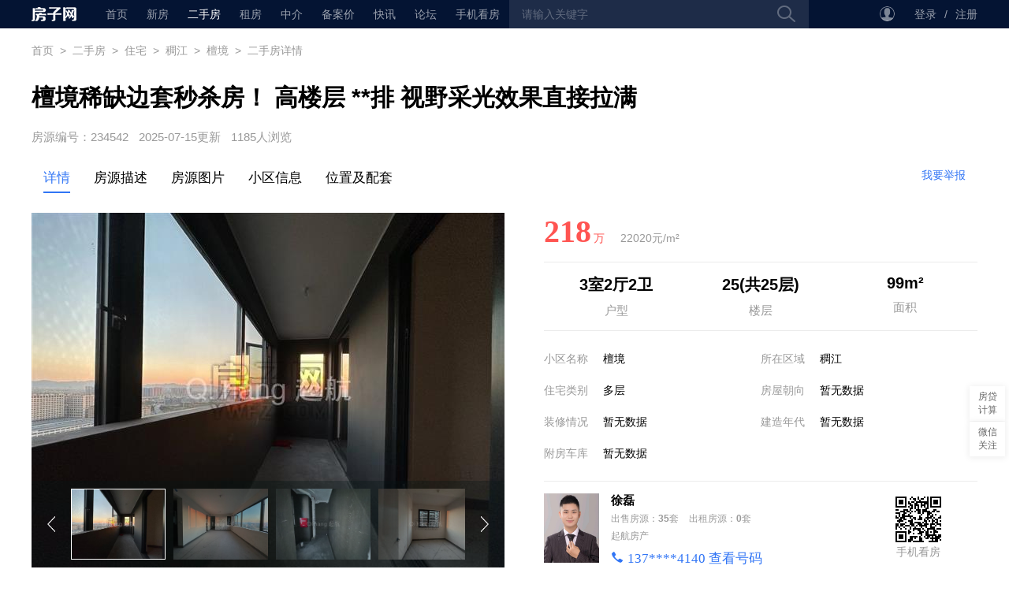

--- FILE ---
content_type: text/html; charset=utf-8
request_url: https://esf.ywfz.com/esfdetail.aspx?id=234542
body_size: 17770
content:

<!DOCTYPE html>
<html xmlns="http://www.w3.org/1999/xhtml">
<head id="ctl00_head"><meta charset="utf-8" /><meta http-equiv="Content-Type" content="text/html; charset=utf-8" /><meta http-equiv="X-UA-Compatible" content="IE=edge" />
    <title>檀境稀缺边套秒杀房！ 高楼层 **排 视野采光效果直接拉满_稠江檀境二手房3室2厅2卫99m²-义乌房子网二手房</title>
    <meta name="Keywords" content="檀境稀缺边套秒杀房！ 高楼层 **排 视野采光效果直接拉满,义乌稠江檀境二手房,义乌檀境二手房出售信息" />
    <meta name="Description" content="义乌房子网二手房频道,为您提供檀境稀缺边套秒杀房！ 高楼层 **排 视野采光效果直接拉满,稠江檀境二手房出售信息,3室2厅2卫99m²,总价218万,22020元/m²等基本信息、房源特色、周边配套、房源照片、小区信息.查询稠江檀境二手房房源信息,就上义乌房子网." />

    <link type="text/css" rel="stylesheet" href="https://www.ywfz.com/style/global.css" />
    <link type="text/css" rel="stylesheet" href="https://www.ywfz.com/style/topnav.css" />
    
    <link type="text/css" rel="stylesheet" href="/style/esfdetail.css?v=1" />
    <link type="text/css" rel="stylesheet" href="/style/plot.css" />

    <script type="text/javascript" src="https://www.ywfz.com/js/jquery-3.5.1.min.js"></script>
    <script type="text/javascript" src="https://www.ywfz.com/js/jquery.lazyload.js"></script>
    <script type="text/javascript" src="https://www.ywfz.com/js/layer/layer.js"></script>
    
    <script type="text/javascript" src="/js/carousel.min.js"></script>
    <script type="text/javascript" src="/js/chart/highcharts.js"></script>
    <script type="text/javascript" src="/js/chart/exporting.js"></script>
    <script type="text/javascript" src="/js/chart/series-label.js"></script>
    <script type="text/javascript" src="/js/chart/oldie.js"></script>
    <script type="text/javascript" src="/js/chart/highcharts-zh_CN.js"></script>

    <script type="text/javascript" src="https://www.ywfz.com/js/common.js"></script>
    <script type="text/javascript" src="https://www.ywfz.com/js/statistics.js"></script>
<title>

</title></head>
<body>
    <div class="topnav-wrapper">
        <div class="topnav">
            <ul class="topnav-menu">
                
                <li class="topnav-menu_sub logo"><a href="https://www.ywfz.com/index.aspx">首页</a></li>
                
                <li class="topnav-menu_sub" ><a href="https://www.ywfz.com/index.aspx" target="_blank">首页</a></li>
                <li data-type="lp" class="topnav-menu_sub"><a href="https://www.ywfz.com/lplist.aspx" target="_blank">新房</a></li>
                <li data-type="esf" class="topnav-menu_sub topnav-esf"><a href="/index.aspx" target="_self"  class="current">二手房</a></li>
                <li data-type="zf" class="topnav-menu_sub topnav-zf"><a href="zf.aspx" target="_blank" >租房</a></li>
                <li class="topnav-menu_sub"><a href="/zj.aspx" target="_blank" >中介</a></li>
                <li class="topnav-menu_sub"><a href="https://www.ywfz.com/fyinfo.aspx" target="_blank">备案价</a></li>
                <li data-type="zx" class="topnav-menu_sub"><a href="https://www.ywfz.com/news.aspx" target="_blank">快讯</a></li>
                <li class="topnav-menu_sub"><a href="https://www.18qiang.com/thread-htm-fid-53.html" target="_blank">论坛</a></li>
                <li class="topnav-menu_sub topnav-menu_code">
                    <a href="javascript:">手机看房</a>
                    <div class="topnav-menu_code__img">
                        <img src="https://www.ywfz.com/images/code_wap.png" />
                        触屏版
                            <img src="https://www.ywfz.com/images/code_wxamp.png" />
                        微信小程序
                    </div>
                </li>
            </ul>
            
            <div class="topnav-search">
                <div class="topnav-search_mask">
                    <span class="topnav-search_mask__txt">请输入关键字</span>
                    <i class="topnav-search_mask__icon"></i>
                </div>
                <div class="topnav-search_wrapper">
                    <div class="topnav-search_types">
                        <div class="topnav-search_types__item" data-type="xf">新房</div>
                        <div class="topnav-search_types__item current" data-type="esf">二手房</div>
                        <div class="topnav-search_types__item" data-type="zf">租房</div>
                        <div class="topnav-search_types__item" data-type="kx">快讯</div>
                        <input type="hidden" id="hidsearchtype" value="esf" />
                    </div>
                    <div class="topnav-search_ctls">
                        <div class="topnav-search_input">
                            <input type="text" class="topnav-search_input__keyword" placeholder="请输入关键字" value="" id="keyword" />
                            <div class="topnav-search_input__map">地图</div>
                        </div>
                        <div class="topnav-search_btn"></div>
                    </div>
                </div>
            </div>
            
            <div class="topnav-login">
                
                <a href="/login.aspx" class="topnav-login_avatar" target="_blank"><i style="background-image: url('https://www.ywfz.com/images/ico-avatar1.png')"></i></a>
                <a href="/login.aspx" class="topnav-login_link" target="_blank">登录</a><span>/</span><a href="/reg.aspx" class="topnav-login_link" target="_blank">注册</a>
                
            </div>
        </div>
    </div>
    
    <div class="location wrapper">
        <a href="https://www.ywfz.com/index.aspx" target="_self">首页</a>
        <span>></span>
        <a href="/index.aspx" target="_self">二手房</a>
        <span>></span>
        <a href="/index.aspx" target="_self">住宅</a>
        <span>></span>
        <a href="/index.aspx?area=164">稠江</a>
        <span>></span>
        <a href="/index.aspx?pid=1789">檀境</a>
        <span>></span>
        <em>二手房详情</em>
    </div>
    <div class="esfheader wrapper">
        <div class="esfheader-title">
            <h1>檀境稀缺边套秒杀房！ 高楼层 **排 视野采光效果直接拉满</h1>
            <div class="esfheader-info">
                <span>房源编号：234542</span>
                <span>2025-07-15更新</span>
                <span>1185人浏览</span>
            </div>
        </div>
    </div>
    <div class="plotmenu-wrapper wrapper">
        <ul class="plotmenu">
            <li class="plotmenu-sub"><a href="#" class="current">详情</a></li>
            <li class="plotmenu-sub"><a href="#floorNav-1">房源描述</a></li>
            <li class="plotmenu-sub"><a href="#floorNav-2">房源图片</a></li>
            <li class="plotmenu-sub"><a href="#floorNav-3">小区信息</a></li>
            <li class="plotmenu-sub"><a href="#floorNav-4">位置及配套</a></li>
            <li class="plotmenu-sub plotmenu-operate"><span><a href="javascript:" class="esfheader-operate_jubao"><i></i>我要举报</a></span></li>
        </ul>
    </div>
    <div class="plotmenu-wrapper wrapper" id="fixedplotmenu">
        <ul class="plotmenu">
            <li class="plotmenu-sub"><a href="#" data-floor="floorNav-0" class="current">详情</a></li>
            <li class="plotmenu-sub"><a href="#floorNav-1" data-floor="floorNav-1">房源描述</a></li>
            <li class="plotmenu-sub"><a href="#floorNav-2" data-floor="floorNav-2">房源图片</a></li>
            <li class="plotmenu-sub"><a href="#floorNav-3" data-floor="floorNav-3">小区信息</a></li>
            <li class="plotmenu-sub"><a href="#floorNav-4" data-floor="floorNav-4">位置及配套</a></li>
            <li class="plotmenu-sub plotmenu-operate"><span><a href="javascript:" class="esfheader-operate_jubao"><i></i>我要举报</a></span></li>
        </ul>
    </div>
    <a id="floorNav-0"></a>
    <div class="wrapper esfinfo">
        
        <div class="esfinfo-slider">
            <div class="esfinfo-pics">
                <div class="esfinfo-pics_large">
                    <ul>
                        
                        <li style="background-image: url('https://zjvip.ywfz.com/UploadImage/20231108/20231108092629698.png')"></li>
                        
                        <li style="background-image: url('https://zjvip.ywfz.com/UploadImage/20231108/2023110809263136.png')"></li>
                        
                        <li style="background-image: url('https://zjvip.ywfz.com/UploadImage/20231108/20231108092632333.png')"></li>
                        
                        <li style="background-image: url('https://zjvip.ywfz.com/UploadImage/20231108/20231108092633660.png')"></li>
                        
                        <li style="background-image: url('https://zjvip.ywfz.com/UploadImage/20231108/20231108092634976.png')"></li>
                        
                        <li style="background-image: url('https://zjvip.ywfz.com/UploadImage/20231108/20231108092636284.png')"></li>
                        
                        <li style="background-image: url('https://zjvip.ywfz.com/UploadImage/20231108/20231108092637806.png')"></li>
                        
                        <li style="background-image: url('https://zjvip.ywfz.com/UploadImage/20231108/20231108092639312.png')"></li>
                        
                    </ul>
                </div>
                <div class="esfinfo-pics_small">
                    <span class="esfinfo-pics_btn__left"></span>
                    <div class="esfinfo-pics_thumb">
                        <ul>
                            
                            <li class="on" style="background-image: url('https://zjvip.ywfz.com/UploadImage/20231108/20231108092629698.png')"></li>
                            
                            <li  style="background-image: url('https://zjvip.ywfz.com/UploadImage/20231108/2023110809263136.png')"></li>
                            
                            <li  style="background-image: url('https://zjvip.ywfz.com/UploadImage/20231108/20231108092632333.png')"></li>
                            
                            <li  style="background-image: url('https://zjvip.ywfz.com/UploadImage/20231108/20231108092633660.png')"></li>
                            
                            <li  style="background-image: url('https://zjvip.ywfz.com/UploadImage/20231108/20231108092634976.png')"></li>
                            
                            <li  style="background-image: url('https://zjvip.ywfz.com/UploadImage/20231108/20231108092636284.png')"></li>
                            
                            <li  style="background-image: url('https://zjvip.ywfz.com/UploadImage/20231108/20231108092637806.png')"></li>
                            
                            <li  style="background-image: url('https://zjvip.ywfz.com/UploadImage/20231108/20231108092639312.png')"></li>
                            
                        </ul>
                    </div>
                    <span class="esfinfo-pics_btn__right"></span>
                </div>
            </div>
            <a href="javascript:" class="esfinfo-fav"><i></i>收藏房源</a>
        </div>
        <div class="esfinfo-detail">
            <div class="esfinfo-price">
                <strong>218</strong><em>万</em><span>22020元/m²</span>
            </div>
            <div class="esfinfo-room">
                <div class="esfinfo-room_item">
                    <strong>3室2厅2卫</strong>
                    <span>户型</span>
                </div>
                <div class="esfinfo-room_item">
                    <strong>25(共25层)</strong>
                    <span>楼层</span>
                </div>
                <div class="esfinfo-room_item">
                    <strong>99m²</strong>
                    <span>面积</span>
                </div>
            </div>
            <div class="esfinfo-ext">
                <div class="esfinfo-ext_item">
                    <div class="esfinfo-ext_item__hd">小区名称</div>
                    <div class="esfinfo-ext_item__bd"><a href="/plotdetail.aspx?id=1789">檀境</a></div>
                </div>
                <div class="esfinfo-ext_item">
                    <div class="esfinfo-ext_item__hd">所在区域</div>
                    <div class="esfinfo-ext_item__bd"><a href="/index.aspx?area=164">稠江</a></div>
                </div>
                <div class="esfinfo-ext_item">
                    <div class="esfinfo-ext_item__hd">住宅类别</div>
                    <div class="esfinfo-ext_item__bd">多层</div>
                </div>
                <div class="esfinfo-ext_item">
                    <div class="esfinfo-ext_item__hd">房屋朝向</div>
                    <div class="esfinfo-ext_item__bd">暂无数据</div>
                </div>
                <div class="esfinfo-ext_item">
                    <div class="esfinfo-ext_item__hd">装修情况</div>
                    <div class="esfinfo-ext_item__bd">暂无数据</div>
                </div>
                <div class="esfinfo-ext_item">
                    <div class="esfinfo-ext_item__hd">建造年代</div>
                    <div class="esfinfo-ext_item__bd">暂无数据</div>
                </div>
                <div class="esfinfo-ext_item">
                    <div class="esfinfo-ext_item__hd">附房车库</div>
                    <div class="esfinfo-ext_item__bd">暂无数据</div>
                </div>
            </div>
            <div class="esfinfo-contact">
                <div class="esfinfo-contact_avatar">
                    
                    <a href="/jjrdetail.aspx?uid=3636265" target="_blank">
                        <img src="https://manage.ywfz.com/UploadImage/20230810/2023081017591226232beff590f62448dba0774613fbb176ad.png" />
                    </a>
                    
                </div>
                <div class="esfinfo-contact_info">
                    
                    <div class="esfinfo-contact_info__name"><a href="/jjrdetail.aspx?uid=3636265" target="_blank">徐磊</a></div>
                    <div class="esfinfo-contact_info__sale">
                        <a href="/jjrdetail.aspx?uid=3636265" target="_blank">出售房源：<strong>35</strong>套
                        </a>
                        <a href="/jjrdetail_cz.aspx?uid=3636265" target="_blank">出租房源：<strong>0</strong>套
                        </a>
                    </div>
                    <div class="esfinfo-contact_info__shop"><a href="/zjdetail.aspx?id=230" target="_blank">起航房产</a></div>
                    
                    <div class="esfinfo-contact_info__tel look_tel user_tel2">
                                            <i></i>137****4140 查看号码
                    </div>
                    
                </div>
                <div class="esfinfo-contact_ext">
                    
                </div>
                <div class="esfinfo-contact_code">
                    <img src="https://www.18qiang.com/qrcode.php?size=2&data=https%3A%2F%2Fwww.ywfz.com%2Fm%2F%23%2Fpages%2Fdetail%2Fdetail%3Fid%3D234542" />
                    <span>手机看房</span>
                </div>
            </div>
        </div>
    </div>
    <div class="wrapper">
        
<div class="disclaimer">
    <strong>免责声明：</strong>房源信息由网站用户提供，其真实性、合法性由信息提供者负责，最终以政府部门登记备案为准，本网站不声明或保证内容之正确性和可靠性，购买该房屋时，请谨慎核查，如该房源信息有误，您可以投诉此房源信息或拨打举报电话：0579-85881818（微信同号）
</div>

    </div>
    <a id="floorNav-1"></a>
    <div class="wrapper esfdetail">
        <div class="esfdetail-title">
            <span>房源描述</span>
        </div>
        <div class="esfdetail-items">
            <div class="esfdetail-item">
                <div class="esfdetail-item_hd">配套设施</div>
                <div class="esfdetail-item_bd">电梯 车位 </div>
            </div>
            <div class="esfdetail-item">
                <div class="esfdetail-item_hd">房源特色</div>
                <div class="esfdetail-item_bd">暂无数据</div>
            </div>
        </div>
        <div class="esfdetail-description">
            檀境小区最稀缺的户型 99的边套 独门独户 位置在**排 客厅阳台都是超大落地窗&nbsp 白天看城市车水马龙 晚上欣赏万家灯火&nbsp
        </div>
    </div>
    <a id="floorNav-2"></a>
    <div class="wrapper esfdetail">
        <div class="esfdetail-title">
            <span>房源图片（8）<a id="lnk-pic"></a></span>
        </div>
        <div class="esfdetail-photo">
            
            <a href="javascript:" style="background-image: url('https://zjvip.ywfz.com/UploadImage/20231108/20231108092629698.png')"></a>
            
            <a href="javascript:" style="background-image: url('https://zjvip.ywfz.com/UploadImage/20231108/2023110809263136.png')"></a>
            
            <a href="javascript:" style="background-image: url('https://zjvip.ywfz.com/UploadImage/20231108/20231108092632333.png')"></a>
            
            <a href="javascript:" style="background-image: url('https://zjvip.ywfz.com/UploadImage/20231108/20231108092633660.png')"></a>
            
            <a href="javascript:" style="background-image: url('https://zjvip.ywfz.com/UploadImage/20231108/20231108092634976.png')"></a>
            
            <a href="javascript:" style="background-image: url('https://zjvip.ywfz.com/UploadImage/20231108/20231108092636284.png')"></a>
            
            <a href="javascript:" style="background-image: url('https://zjvip.ywfz.com/UploadImage/20231108/20231108092637806.png')"></a>
            
            <a href="javascript:" style="background-image: url('https://zjvip.ywfz.com/UploadImage/20231108/20231108092639312.png')"></a>
            
        </div>
    </div>
    <a id="floorNav-3"></a>
    <div class="wrapper esfdetail">
        <div class="esfdetail-title">
            <span>小区信息<a id="lnk-plot"></a></span>
        </div>
        <div class="esfdetail-items">
            <div class="esfdetail-item">
                <div class="esfdetail-item_hd">小区名称</div>
                <div class="esfdetail-item_bd"><a href="/plotdetail.aspx?id=1789" target="_blank">檀境</a></div>
            </div>
            <div class="esfdetail-item">
                <div class="esfdetail-item_hd">所在区域</div>
                <div class="esfdetail-item_bd"><a href="/index.aspx?area=164" target="_blank">稠江</a></div>
            </div>
            <div class="esfdetail-item">
                <div class="esfdetail-item_hd">小学学区</div>
                <div class="esfdetail-item_bd">暂无数据</div>
            </div>
            <div class="esfdetail-item">
                <div class="esfdetail-item_hd">初中学区</div>
                <div class="esfdetail-item_bd">暂无数据</div>
            </div>
            <div class="esfdetail-item">
                <div class="esfdetail-item_hd">二手房</div>
                <div class="esfdetail-item_bd"><a href="/index.aspx?pid=1789" target="_blank">72套</a></div>
            </div>
            <div class="esfdetail-item">
                <div class="esfdetail-item_hd">租房</div>
                <div class="esfdetail-item_bd"><a href="/zf.aspx?pid=1789" target="_blank">0套</a></div>
            </div>
            <div class="esfdetail-item">
                <div class="esfdetail-item_hd">年代</div>
                <div class="esfdetail-item_bd">暂无数据</div>
            </div>
            <div class="esfdetail-item">
                <div class="esfdetail-item_hd">物业费</div>
                <div class="esfdetail-item_bd">暂无数据</div>
            </div>
            <div class="esfdetail-item">
                <div class="esfdetail-item_hd">物业公司</div>
                <div class="esfdetail-item_bd">暂无数据</div>
            </div>
            <div class="esfdetail-item">
                <div class="esfdetail-item_hd">开发商</div>
                <div class="esfdetail-item_bd">暂无数据</div>
            </div>
            <div class="esfdetail-item">
                <div class="esfdetail-item_hd">1月均价</div>
                <div class="esfdetail-item_bd"><em>暂无数据</em></div>
            </div>
            <div class="esfdetail-item">
                <div class="esfdetail-item_hd">环比12月</div>
                <div class="esfdetail-item_bd"><span class='up'>上涨<em>0%</em></span></div>
            </div>
            <div class="esfdetail-item">
                <div class="esfdetail-item_hd">同比去年同期</div>
                <div class="esfdetail-item_bd"><span class='up'>上涨<em>5.19%</em></span></div>
            </div>
        </div>
        <div class="esfdetail-chart">
            <div id="chartcontainer"></div>
        </div>
    </div>
    <a id="floorNav-4"></a>
    <div class="wrapper esfdetail">
        <div class="esfdetail-title">
            <span>位置及配套<a id="lnk-map"></a></span>
        </div>
        <div class="esfdetail-items">
            <div class="esfdetail-item">
                <div class="esfdetail-item_hd">地址</div>
                <div class="esfdetail-item_bd">檀境</div>
            </div>
        </div>
        <!--
<style>
    .plot-ico {
    background: url(https://www.ywfz.com/images/plot_ico.png) no-repeat;
}

.plot-ico-close3 {
    display: inline-block;
    width: 17px;
    height: 17px;
    background-position: 0 -1335px;
}
    .map {
        position:relative;
    }
.map-box {
    position: relative;
    min-height: 450px;
    z-index: 1;
}

.map-label {
    height: 50px;
    z-index: 2;
    background: rgba(255,255,255,.8);
    position: absolute;
    bottom: 5px;
    left: 5px;
    right: 5px;
    box-shadow: 0 1px 8px 1px rgba(0,0,0,.1);
    -webkit-box-shadow: 0 1px 8px 1px rgba(0,0,0,.1);
    -moz-box-shadow: 0 1px 8px 1px rgba(0,0,0,.1);
    -o-box-shadow: 0 1px 8px 1px rgba(0,0,0,.1);
    -ms-box-shadow: 0 1px 8px 1px rgba(0,0,0,.1);
}

    .map-label ul li {
        float: left;
        padding: 0 25px;
        height: 50px;
    }

        .map-label ul li a.icon-text {
            display: block;
            height: 50px;
            line-height: 50px;
            font-size: 15px;
        }

            .map-label ul li a.icon-text span {
                float: left;
                display: block;
                width: 23px;
                height: 23px;
                border-radius: 23px;
                margin: 13px 10px 0 0;
            }

            .map-label ul li a.icon-text i {
                float: left;
                display: block;
                font-style: normal;
            }

            .map-label ul li a.icon-text:hover i {
                color: #3175f5;
            }

        .map-label ul li.label-one a.icon-text span {
            background-position: 0 -189px;
        }

        .map-label ul li.label-two a.icon-text span {
            background-position: 0 -217px;
        }

        .map-label ul li.label-three a.icon-text span {
            background-position: 0 -245px;
        }

        .map-label ul li.label-four a.icon-text span {
            background-position: 0 -274px;
        }

        .map-label ul li.label-five a.icon-text span {
            background-position: 0 -303px;
        }

        .map-label ul li.label-six a.icon-text span {
            background-position: 0 -331px;
        }

        .map-label ul li.label-seven a.icon-text span {
            background-position: 0 -359px;
        }

        .map-label ul li.label-eight a.icon-text span {
            background-position: 0 -388px;
        }

        .map-label ul li.label-nine a.icon-text span {
            background-position: 0 -416px;
        }

.assort-distance {
    position: absolute;
    right: 5px;
    bottom: 60px;
    z-index: 9;
    top: 5px;
    width: 260px;
    padding: 20px;
    background: rgba(255,255,255,.8);
    box-shadow: 0 1px 8px 1px rgba(0,0,0,.1);
    -webkit-box-shadow: 0 1px 8px 1px rgba(0,0,0,.1);
    -moz-box-shadow: 0 1px 8px 1px rgba(0,0,0,.1);
    -o-box-shadow: 0 1px 8px 1px rgba(0,0,0,.1);
    -ms-box-shadow: 0 1px 8px 1px rgba(0,0,0,.1);
}

    .assort-distance.fixed-side {
        width: 40px;
        padding: 0;
        height: 130px;
    }

        .assort-distance.fixed-side .extend-box {
            display: none;
        }

        .assort-distance.fixed-side .close-assort {
            display: block;
        }

    .assort-distance .close-assort {
        display: none;
        width: 42px;
        padding: 10px 0;
        font-size: 14px;
        text-align: center;
        line-height: 18px;
        cursor: pointer;
    }

    .assort-distance h4 {
        padding-bottom: 10px;
        font-size: 16px;
        color: #666;
        font-weight: normal;
    }

        .assort-distance h4 i {
            margin-left: 5px;
            font-style: normal;
        }

        .assort-distance h4 span {
            display: inline-block;
            width: 24px;
            height: 24px;
            margin-right: 10px;
            border-radius: 12px;
            vertical-align: -5px;
        }

    .assort-distance.s0 h4 span {
        background-position: 0 -189px;
    }

    .assort-distance.s1 h4 span {
        background-position: 0 -217px;
    }

    .assort-distance.s2 h4 span {
        background-position: 0 -245px;
    }

    .assort-distance.s3 h4 span {
        background-position: 0 -274px;
    }

    .assort-distance.s4 h4 span {
        background-position: 0 -303px;
    }

    .assort-distance.s5 h4 span {
        background-position: 0 -331px;
    }

    .assort-distance.s6 h4 span {
        background-position: 0 -359px;
    }

    .assort-distance.s7 h4 span {
        background-position: 0 -388px;
    }

    .assort-distance.s8 h4 span {
        background-position: 0 -416px;
    }

    .assort-distance .close {
        position: absolute;
        right: 20px;
        top: 22px;
        display: block;
        width: 21px;
        height: 21px;
        background-position: 0 -779px;
        cursor: pointer;
    }

    .assort-distance ul {
        overflow-y: auto;
        max-height: 400px;
    }

        .assort-distance ul li {
            height: 40px;
            font-size: 16px;
            line-height: 40px;
            overflow: hidden;
        }

            .assort-distance ul li .digit {
                float: left;
            }

            .assort-distance ul li .text {
                float: left;
                display: block;
                width: 170px;
                color: #666;
                white-space: nowrap;
                text-overflow: ellipsis;
                overflow: hidden;
                cursor: pointer;
            }

                .assort-distance ul li .text:hover {
                    color: #3175f5;
                }

            .assort-distance ul li .distance {
                float: right;
                font-size: 14px;
                color: #999;
            }
</style>
<div class="map peitao-map">
    <div class="map-box">
        <div id="allmap" style="height: 550px;"></div>
        <div class="assort-distance s0" id="mapinfo">
            <div class="close-assort" id="mapinfo1" onclick="showmapinfo()">
                显<br />
                示<br />
                周<br />
                边<br />
                配<br />
                套
            </div>
            <div class="extend-box" id="mapinfo2">
                <h4><span class="plot-ico"></span><i id="bmap-keyword">学校</i><i id="result-count"></i></h4>
                <span class="close plot-ico" onclick="closemapinfo()"></span>
                <ul>
                </ul>
            </div>
        </div>
    </div>
    <div class="map-label">
        <ul>
            <li class="label-one" title="学校">
                <a href="javascript:;" class="icon-text">
                    <span class="plot-ico"></span><i>学校</i>
                </a>
            </li>
            <li class="label-two" title="医院">
                <a href="javascript:;" class="icon-text">
                    <span class="plot-ico"></span><i>医院</i>
                </a>
            </li>
            <li class="label-three" title="银行">
                <a href="javascript:;" class="icon-text">
                    <span class="plot-ico"></span><i>银行</i>
                </a>
            </li>
            <li class="label-four" title="餐饮">
                <a href="javascript:;" class="icon-text">
                    <span class="plot-ico"></span><i>餐饮</i>
                </a>
            </li>
            <li class="label-five" title="购物">
                <a href="javascript:;" class="icon-text">
                    <span class="plot-ico"></span><i>购物</i>
                </a>
            </li>
            <li class="label-six" title="公交">
                <a href="javascript:;" class="icon-text">
                    <span class="plot-ico"></span><i>公交</i>
                </a>
            </li>
            <li class="label-seven" title="公园">
                <a href="javascript:;" class="icon-text">
                    <span class="plot-ico"></span><i>公园</i>
                </a>
            </li>
            <li class="label-eight" title="机场">
                <a href="javascript:;" class="icon-text">
                    <span class="plot-ico"></span><i>机场</i>
                </a>
            </li>
            <li class="label-nine" title="加油站" style="border-bottom-width: 0px;">
                <a href="javascript:;" class="icon-text">
                    <span class="plot-ico"></span><i>加油站</i>
                </a>
            </li>
        </ul>
    </div>
    <script type="text/javascript" src="https://api.map.baidu.com/api?v=2.0&ak=SWMh21hYQYd6D06WjB9K6HggqF2r0pzT"></script>
    <script type="text/javascript">
        // 百度地图API功能
        var map = new BMap.Map("allmap");            // 创建Map实例
        var mPoint = new BMap.Point(120.042578,29.289669);
        map.enableScrollWheelZoom();
        map.centerAndZoom(mPoint, 16);
        var marker = new BMap.Marker(mPoint);  // 创建标注
        map.addOverlay(marker);         // 将标注添加到地图中

        var circle = new BMap.Circle(mPoint, 1000, { fillColor: "#8ec0b6", strokeWeight: 1, fillOpacity: 0.2, strokeOpacity: 0.3 });
        map.addOverlay(circle);
        var local = new BMap.LocalSearch(map, { renderOptions: { map: map, autoViewport: false } });
        local.searchNearby('学校', mPoint, 1000);
        local.disableFirstResultSelection();
        local.setSearchCompleteCallback(function () {
            var pts = local.getResults();
            var pointcount = pts.getCurrentNumPois();
            $("#result-count").html("(" + pointcount + ")");
            if (pointcount > 0) {
                for (var i = 0; i < pointcount; i++) {
                    var title = pts.getPoi(i).title;
                    var point = pts.getPoi(i).point;
                    $("#mapinfo2").find("ul").append("<li><span class=\"digit\">" + (i + 1) + ".</span><span class=\"text\">" + title + "</span><span class=\"distance\">" + (map.getDistance(mPoint, point)).toFixed(0) + "米</span></li>");
                }
            }
            $("#mapinfo2").find("li").click(function () {
                var i = $(this).index();
                var point = pts.getPoi(i).point;
                $(".BMap_Marker[title!='']").eq(i).click();
                map.setCenter(point);
            })
        });

        $(".map-label").find("li").click(function () {
            var title = $(this).attr("title");
            for (var i = 0; i <= 8; i++) {
                $("#mapinfo").removeClass("s" + i)
            }
            i = $(this).index();
            $("#mapinfo").addClass("s" + i);
            $("#bmap-keyword").html(title);
            $("#result-count").html("");
            $("#mapinfo2").find("ul").html("");
            local.searchNearby(title, mPoint, 1000);
        });

        function closemapinfo() {
            $("#mapinfo").addClass("fixed-side");
            $("#mapinfo1").show();
            $("#mapinfo2").hide();
        }

        function showmapinfo() {
            $("#mapinfo").removeClass("fixed-side");
            $("#mapinfo1").hide();
            $("#mapinfo2").show();
        }
    </script>
</div>
-->
    </div>
    
    <div class="wrapper suggest-wrapper">
        <div class="suggest-title">
            <span>你可能感兴趣的房源</span>
        </div>
        <ul class="suggest">
            
            <li class="suggest-item">
                <a href="esfdetail.aspx?id=234599" target="_blank">
                    <div class="suggest-item_img" style="background-image: url('https://zjvip.ywfz.com/UploadImage/20240125/20240125112319660.png')">
                    </div>
                    <p class="suggest-item_name">稠江 檀境</p>
                    <p class="suggest-item_txt">
                        <span class="suggest-item_bedroom">3室2厅 96㎡</span>
                        <span class="suggest-item_price">
                            
                            <em>190</em>万
                                
                        </span>
                    </p>
                </a>
            </li>
            
            <li class="suggest-item">
                <a href="esfdetail.aspx?id=234902" target="_blank">
                    <div class="suggest-item_img" style="background-image: url('https://zjvip.ywfz.com/UploadImage/20250104/20250104095205859.png')">
                    </div>
                    <p class="suggest-item_name">稠江 檀境</p>
                    <p class="suggest-item_txt">
                        <span class="suggest-item_bedroom">3室2厅 97㎡</span>
                        <span class="suggest-item_price">
                            
                            <em>220</em>万
                                
                        </span>
                    </p>
                </a>
            </li>
            
            <li class="suggest-item">
                <a href="esfdetail.aspx?id=234906" target="_blank">
                    <div class="suggest-item_img" style="background-image: url('https://zjvip.ywfz.com/UploadImage/20250104/20250104100212480.png')">
                    </div>
                    <p class="suggest-item_name">稠江 檀境</p>
                    <p class="suggest-item_txt">
                        <span class="suggest-item_bedroom">4室2厅 113㎡</span>
                        <span class="suggest-item_price">
                            
                            <em>300</em>万
                                
                        </span>
                    </p>
                </a>
            </li>
            
            <li class="suggest-item">
                <a href="esfdetail.aspx?id=234908" target="_blank">
                    <div class="suggest-item_img" style="background-image: url('https://zjvip.ywfz.com/UploadImage/20250104/20250104100557137.png')">
                    </div>
                    <p class="suggest-item_name">稠江 檀境</p>
                    <p class="suggest-item_txt">
                        <span class="suggest-item_bedroom">4室2厅 125㎡</span>
                        <span class="suggest-item_price">
                            
                            <em>320</em>万
                                
                        </span>
                    </p>
                </a>
            </li>
            
        </ul>
    </div>
    
    
<div class="footer">
    <div class="footer-link">
    <a class="footer-link_item" target="_blank" href="https://www.18qiang.com/company/about.html">关于我们</a>
<span>|</span><a class="footer-link_item" target="_blank" href="https://www.18qiang.com/company/business.html#business-con-1">广告服务</a>
        <span>|</span><a class="footer-link_item" target="_blank" href="https://www.18qiang.com/company/contact.html#contact-con-2">诚聘英才</a>
<span>|</span><a class="footer-link_item" target="_blank" href="https://www.18qiang.com/company/statement.html#statement-con-1">法律声明</a>
<span>|</span><a class="footer-link_item" target="_blank" href="https://www.18qiang.com/company/statement.html#statement-con-3">隐私保护</a>
    </div>
    <div class="footer-ext">
        版权所有：<a href="https://www.18qiang.com/" target="_blank" class="footer-ext_link">义乌十八腔网站</a><a href="http://beian.miit.gov.cn/" target="_blank" class="footer-ext_link">经营性ICP证：浙ICP备2023005538号-2</a><a href="http://www.beian.gov.cn/portal/registerSystemInfo?recordcode=33078202002038" target="_blank" class="footer-ext_link"><img src="https://www.18qiang.com/images/point_beian.png">浙公网安备 33078202002038号</a></div>
    <div class="footer-ext"><a href="https://www.18qiang.com/toman/report.php" target="_blank" class="footer-ext_link">违法和不良信息举报</a>客服电话：0579-85151818 举报电话：0579-85101818
    </div>
</div>
<div style="display: none">
    <script src="https://s13.cnzz.com/z_stat.php?id=1274156303&web_id=1274156303" language="JavaScript"></script>
</div>
<script>
    (function () {
        var bp = document.createElement('script');
        var curProtocol = window.location.protocol.split(':')[0];
        if (curProtocol === 'https') {
            bp.src = 'https://zz.bdstatic.com/linksubmit/push.js';
        }
        else {
            bp.src = 'http://push.zhanzhang.baidu.com/push.js';
        }
        var s = document.getElementsByTagName("script")[0];
        s.parentNode.insertBefore(bp, s);
    })();
</script>

    
<style>
    #floatmenu {
        position: fixed;
        bottom: 150px;
        right: 5px;
        height: 80px;
    }

    .floatmenu-item_menu {
        display: block;
        width: 45px;
        height: 45px;
        position: relative;
    }

        .floatmenu-item_menu span {
            padding: 5px 10px;
            color: #666;
            font-size: 12px;
            background-color: #fff;
            box-shadow: 0 1px 8px 1px rgba(0,0,0,.07);
            -webkit-box-shadow: 0 1px 8px 1px rgba(0,0,0,.07);
            -moz-box-shadow: 0 1px 8px 1px rgba(0,0,0,.07);
            -o-box-shadow: 0 1px 8px 1px rgba(0,0,0,.07);
            -ms-box-shadow: 0 1px 8px 1px rgba(0,0,0,.07);
            margin-bottom: 5px;
            text-align: center;
            cursor: pointer;
            display: block;
        }
            .floatmenu-item_menu span a {
                color:#666;
            }

    .floatmenu-item_popup {
        position: absolute;
        right: 45px;
        top: 0;
        display: none;
        padding: 16px 16px 20px 16px;
        line-height: 38px;
        color: #fff;
        font-size: 12px;
        background: #fff;
        white-space: nowrap;
        box-shadow: 0 1px 8px 1px rgba(0,0,0,.07);
        -webkit-box-shadow: 0 1px 8px 1px rgba(0,0,0,.07);
        -moz-box-shadow: 0 1px 8px 1px rgba(0,0,0,.07);
        -o-box-shadow: 0 1px 8px 1px rgba(0,0,0,.07);
        -ms-box-shadow: 0 1px 8px 1px rgba(0,0,0,.07);
    }

        .floatmenu-item_popup:after {
            content: " ";
            position: absolute;
            right: 0;
            top: 22px;
            width: 0;
            height: 0;
            margin: -5px -10px 0 0;
            font-size: 0;
            border: 5px solid transparent;
            border-left-color: #fff;
            overflow: hidden;
        }

        .floatmenu-item_popup p {
            text-align: center;
            line-height: 1;
            padding-top: 10px;
            color: #999;
        }

    .floatmenu-item_popup__img {
        width: 100px;
        height: 100px;
        display: block;
    }

    .floatmenu-item_menu:hover span,.floatmenu-item_menu:hover span a,.floatmenu-item_menu a:hover {
        color: #fff;
        background: #3175f5;
    }

    .floatmenu-item_menu:hover .floatmenu-item_popup {
        display: block;
    }

    .floatmenu-item_backtotop {
        display: none;
        width: 45px;
        height: 20px;
    }

        .floatmenu-item_backtotop span {
            padding: 5px 0;
            background-color: #fff;
            box-shadow: 0 1px 8px 1px rgba(0,0,0,.07);
            -webkit-box-shadow: 0 1px 8px 1px rgba(0,0,0,.07);
            -moz-box-shadow: 0 1px 8px 1px rgba(0,0,0,.07);
            -o-box-shadow: 0 1px 8px 1px rgba(0,0,0,.07);
            -ms-box-shadow: 0 1px 8px 1px rgba(0,0,0,.07);
            margin-bottom: 5px;
            text-align: center;
            cursor: pointer;
            display: block;
        }

        .floatmenu-item_backtotop i {
            display: block;
            height: 18px;
            width: 18px;
            margin: 0 auto;
            background: url("[data-uri]") no-repeat left center;
        }

        .floatmenu-item_backtotop:hover span {
            background-color: #3175f5;
        }

        .floatmenu-item_backtotop:hover i {
            background-position: right center;
        }

        .jc_bm2{width:90%; max-width: 800px; margin:auto;position: fixed;left: 0;right:0;top:0;box-sizing: border-box;padding: 15px 10px;background-color: #fff;border-radius: 5px;text-align: center;color: #fff;font-size: 16px;z-index:999; color: #444; top: 50%; transform: translateY(-50%)}
        .closed{position: absolute;width: 36px;height: 36px;right: -5px;top:-10px;background:url(../images/close.png) no-repeat; background-size: 36px auto;}
        .bm_tit{ width:100%; margin:0 auto; clear:both; overflow:hidden; font-size:12px; color:#aaaaaa; text-align:center; font-family:Microsoft YaHei}
        .bm_tit img{ width:40%; float:left; height:auto}
        .bm_tit span{ width:100%; float:left; text-align:center; padding-top:14px; color:#333; font-size:20px; font-weight:700; letter-spacing:2px}
        #theAward{color:#F00; font-size:20px; line-height:1.8; text-align:center; margin:20px 0; display:block; border-radius:5px;}
        /*.h_tj{width:100%;color: #fff;font-size: 20px; margin:0 auto; clear:both; overflow:hidden; background:#2e8ded; text-align:center;border-radius: 5px; padding:10px 0; }*/
        .masklayer{position: fixed;left: 0;right:0;top:0;z-index: 998;width: 100%;height: 100%;background: rgba(51,51,51,0.8);}
        ul,li{list-style-type:none;}
        .zjlinfo{font-size:13px;color: #666;text-align: center;padding: 0 0 10px 0;}
        .layui-m-layermain{color: #333;}
        .bm_tit2 span{text-align: left;}
        .jc_bm2 p{text-indent: 2em; line-height: 1.7;}
        .weui-btn{width: 184px; height: 36px; text-align: center; background-color: #3175f5; color: #fff; line-height: 36px; border-radius: 5px; display: inline-block;}
        .gaozhishu{color: #3175f5; padding-left: 10px; cursor: pointer;}
</style>
<script>
    $(function () {
        var backToTop = $('#backtotop');
        backToTop.click(function () {
            $('html,body').animate({ scrollTop: 0 }, 500);
        });
        $(window).scroll(function (e) {
            var scrollTop = $(document).scrollTop();
            if (scrollTop > 500) {
                backToTop.show();
            } else {
                backToTop.hide();
            }
        });
    });
</script>
<div id="floatmenu">
    <div class="floatmenu-item floatmenu-item_menu">
        <span><a href="https://www.ywfz.com/calculator.aspx" target="_blank">房贷计算</a></span>
    </div>
    <div class="floatmenu-item floatmenu-item_menu">
        <span>微信关注</span>
        <div class="floatmenu-item_popup">
            <img src="https://www.ywfz.com/images/wechat.jpg" class="floatmenu-item_popup__img" />
            <p>义乌房产微信</p>
        </div>
    </div>
    <div id="backtotop" class="floatmenu-item floatmenu-item_backtotop">
        <span><i></i></span>
    </div>
</div>
<div class="jc_bm"  id="dialogbox" style="display: none">
                        <div class="masklayer"></div>
                        <div class="jc_bm2">
                            <a class="closed" id="closecontentbox" href="javascript:void(0)" ></a>
                            <div class="bm_tit" ><span>致全市房屋出租人员防诈告知书</span></div>
                            <div class="apply" style="text-align:left; margin-top: 15px; padding: 10px 10px 20px 10px; overflow-y: auto; max-height: 500px;">
                                <p class="bm_tit"><span></span></p>
                                <p>近期，以租客身份联系房东，诱导房东进行虚假投资类诈骗案件多发，案损较大。为进一步增强广大房东防诈意识和识诈能力，有效遏制、减少类案发生，特提醒房东加强防范意识，谨防被骗。</p>
                                <p></p>
                                <p class="bm_tit bm_tit2"><span>典型案例</span></p>
                                   <p>3月1日，张女士报警称，嫌疑人通过微信添加其好友，以租房为由搭讪交流，再以知晓某投资平台漏洞可以赚钱为由，引导张女士在某APP或网站投资平台进行投资理财，最终被骗。</p>
                                   <p></p>
                                   <p>警方在此提醒:</p>
                                <p class="bm_tit bm_tit2"><span>警方在此提醒</span></p>
                                   <p>1.房屋租赁市场鱼龙混杂，租房者和出租者都要提高警惕，谨防骗子设下的套路，在租房和出租时要选择靠谱的租房平台。</p>
                                   <p>2.投资理财，请认准银行、有资质的证券公司等正规途径！切勿盲目相信所谓的“炒股专家”和“投资导师”，不要轻信非正规渠道推荐的投资理财，凡是标榜“内幕消息”稳定高回报”的网络投资理财都是诈骗。</p>
                                   <p>3.如遇可疑情况,请拨反诈专线96110进行咨询。一旦被骗，请注意保存证据，及时拨打110报警。</p>
                            <p style="text-align: center; margin: 10px auto; width: 45%;"><img src="images/jubao.jpg" style="max-width: 600px;width: 100%;"/></p>

                            </div>
                            <div class="weui-btn-area" style="margin-top: 20px;"><div id="bindUserInfo"  class="weui-btn weui-btn_primary" href="javascript:;">我已阅读并同意此协议</div></div>
                        </div>
                    </div>

<div class="jc_bm"  id="qianduangaozishu" style="display: none">
            <div class="masklayer"></div>
            <div class="jc_bm2">
                <a class="closed" id="closecontentbox2" href="javascript:void(0)" ></a>
                <div class="bm_tit" ><span>致全市房屋出租人员防诈告知书</span></div>
                <div class="apply" style="text-align:left; margin-top: 15px; padding: 10px 10px 20px 10px; overflow-y: auto; max-height: 500px;">
                    <p class="bm_tit"><span></span></p>
                    <p>近期，以租客身份联系房东，诱导房东进行虚假投资类诈骗案件多发，案损较大。为进一步增强广大房东防诈意识和识诈能力，有效遏制、减少类案发生，特提醒房东加强防范意识，谨防被骗。</p>
                    <p></p>
                    <p class="bm_tit bm_tit2"><span>典型案例</span></p>
                       <p>3月1日，张女士报警称，嫌疑人通过微信添加其好友，以租房为由搭讪交流，再以知晓某投资平台漏洞可以赚钱为由，引导张女士在某APP或网站投资平台进行投资理财，最终被骗。</p>
                       <p></p>
                       <p>警方在此提醒:</p>
                    <p class="bm_tit bm_tit2"><span>警方在此提醒</span></p>
                       <p>1.房屋租赁市场鱼龙混杂，租房者和出租者都要提高警惕，谨防骗子设下的套路，在租房和出租时要选择靠谱的租房平台。</p>
                       <p>2.投资理财，请认准银行、有资质的证券公司等正规途径！切勿盲目相信所谓的“炒股专家”和“投资导师”，不要轻信非正规渠道推荐的投资理财，凡是标榜“内幕消息”稳定高回报”的网络投资理财都是诈骗。</p>
                       <p>3.如遇可疑情况,请拨反诈专线96110进行咨询。一旦被骗，请注意保存证据，及时拨打110报警。</p>
                <p style="text-align: center; margin: 10px auto; width: 45%;"><img src="images/jubao.jpg" style="max-width: 600px;width: 100%;"/></p>

                </div>
                <div class="weui-btn-area" style="margin-top: 20px;"><div  name="" class="weui-btn weui-btn_primary qianduan_closed" href="javascript:;">点击查看号码</div></div>
            </div>
        </div>
<script type="text/javascript">
    $(document).on('click', '.maskbtn, .closed,#h_tj,.qianduan_closed', function (e) {
         $(".jc_bm").hide();
     });
                                    $("#bindUserInfo").click(function(e) {
                                       $(".jc_bm").hide();
                                       $("#hidweuiagree").val('1');
                                       $("#hidweuiagree_label").addClass("checked");
                                    });

                                    $(".gaozhishu").on("click",function(){
                                        $('#dialogbox').show();
                                    });

                            </script>

    
    <script>
        $(function () {
            if (isMobile()) {
                window.location.href = 'https://www.ywfz.com/m/#/pages/detail/detail?id=234542';
            }
            $(".esfinfo-pics").thumbnailImg({
                large_elem: ".esfinfo-pics_large",
                small_elem: ".esfinfo-pics_thumb",
                left_btn: ".esfinfo-pics_btn__left",
                right_btn: ".esfinfo-pics_btn__right"
            });
            var scrollOffset = $(".esfinfo").offset();
            var fixedMenu = $("#fixedplotmenu");
            $(window).on("scroll", function (e) {
                var floors = 5;
                var scrollTop = $(document).scrollTop();
                var fids = [];
                if (scrollOffset.top < scrollTop) {
                    for (var i = 0; i < floors; i++) {
                        var f = $("#floorNav-" + i).offset();
                        if (f.top <= scrollTop + 58) {
                            fids.push(i);
                        }
                    }
                    fixedMenu.find("a").removeClass("current");
                    var fid = fids.length > 0 ? fids[fids.length - 1] : 0;
                    if (fid) {
                        fixedMenu.show();
                    } else {
                        fixedMenu.hide();
                    }
                    fixedMenu.find("a[data-floor='floorNav-" + fid + "']").addClass("current");
                }
            });
            $("a[data-floor='floorNav-0']").on("click",function(){
                fixedMenu.hide();
            });
            
            var photos = {title: "房源照片",id: 1,start:0,data:[{"alt":"房源照片","pid":0,"src":"https://zjvip.ywfz.com/UploadImage/20231108/20231108092629698.png","thumb":"https://zjvip.ywfz.com/UploadImage/20231108/20231108092629698.png"},{"alt":"房源照片","pid":1,"src":"https://zjvip.ywfz.com/UploadImage/20231108/2023110809263136.png","thumb":"https://zjvip.ywfz.com/UploadImage/20231108/2023110809263136.png"},{"alt":"房源照片","pid":2,"src":"https://zjvip.ywfz.com/UploadImage/20231108/20231108092632333.png","thumb":"https://zjvip.ywfz.com/UploadImage/20231108/20231108092632333.png"},{"alt":"房源照片","pid":3,"src":"https://zjvip.ywfz.com/UploadImage/20231108/20231108092633660.png","thumb":"https://zjvip.ywfz.com/UploadImage/20231108/20231108092633660.png"},{"alt":"房源照片","pid":4,"src":"https://zjvip.ywfz.com/UploadImage/20231108/20231108092634976.png","thumb":"https://zjvip.ywfz.com/UploadImage/20231108/20231108092634976.png"},{"alt":"房源照片","pid":5,"src":"https://zjvip.ywfz.com/UploadImage/20231108/20231108092636284.png","thumb":"https://zjvip.ywfz.com/UploadImage/20231108/20231108092636284.png"},{"alt":"房源照片","pid":6,"src":"https://zjvip.ywfz.com/UploadImage/20231108/20231108092637806.png","thumb":"https://zjvip.ywfz.com/UploadImage/20231108/20231108092637806.png"},{"alt":"房源照片","pid":7,"src":"https://zjvip.ywfz.com/UploadImage/20231108/20231108092639312.png","thumb":"https://zjvip.ywfz.com/UploadImage/20231108/20231108092639312.png"},]};
            $(".esfinfo-pics_large").find("ul li").each(function(index){
                var that = $(this);
                that.on("click",function(){
                    photos.start = index;
                    layer.photos({
                        photos: photos
                            ,anim: 5
                    });
                });
            });
            $(".esfdetail-photo").find("a").each(function(index){
                var that = $(this);
                that.on("click",function(){
                    photos.start = index;
                    layer.photos({
                        photos: photos
                            ,anim: 5
                    });
                });
            });
            $(".esfheader-operate_jubao").on("click",function(){
                layer.open({
                    type: 1,
                    title: "举报房源",
                    area: ['440px', '360px'],
                    content: '<div class="report-wrapper"><div class="report-radio"><label><input type="radio" name="reporttype" value="房源已交易" checked />房源已交易</label><label><input type="radio" name="reporttype" value="信息虚假" />信息虚假</label></div><div class="report-textarea"><textarea placeholder="请填写举报理由（100个汉字以内）" id="reportinfo"></textarea></div><div class="report-tel"><span>手机号码</span><input type="text" maxlength="11" id="reporttel" placeholder="请填写你的手机号码" /></div><div class="report-ft"><input type="submit" value="立即举报" class="report-btn" /></div></div>'
                });
            });
            $(".esfinfo-fav").on("click",function(){
                var that = $(this);
                var operate = "addfov";
                var operateRet = "收藏";
                if (that.hasClass("added")) {
                    operate = "delfov";
                    operateRet = "取消收藏";
                }
                $.post("ajax/Ajax_post.aspx?timestamp=" + (new Date()).getTime() + "", { operator: operate, id: 234542, t: 'esf' }, function (data) {
                    if (data == "ok") {
                        if(operate == "delfov") {
                            that.html("<i></i>收藏房源").removeClass("added");
                        }else{
                            that.html("<i></i>取消收藏房源").addClass("added");
                        }
                        layer.alert(operateRet + "成功",{closeBtn:0},function(){
                            layer.closeAll();
                        });
                    } else {
                        if(data=='请先登录'){
                            layer.confirm('请先登录', {
                                btn: ['登录','取消'] //按钮
                            }, function(){
                                document.location.href = "login.aspx?ReturnUrl=esfdetail.aspx?id=234542";
                            }, function(){
                                layer.closeAll();
                            });
                        }else{
                            layer.alert(data);
                        }
                    }
                });
            });
            $(".maskbtn, .closed,#h_tj,.award_reault_close,.qianduan_closed").click(function(e) {
                                $(".jc_bm").hide();
                                //$.cookie("isClose0509",'yes',{ expires:1}); //一天
                            });

                        $(".look_tel").on("click",function(){
                            
                                    layer.confirm('请先登录', {
                                        btn: ['登录','取消'] //按钮
                                    }, function(){
                                        document.location.href = "login.aspx?ReturnUrl=esfdetail.aspx?id=234542";
                                    }, function(){
                                        layer.closeAll();
                                    });
                            
                        });
            $("body").on("click", ".report-btn", function () {
                var reporttype = $("input:radio[name='reporttype']:checked").val();
                console.log(reporttype)
                var reportinfo = $("#reportinfo").val();
                var reporttel = $("#reporttel").val();
                if (reportinfo == "") {
                    layer.msg('请填写举报理由');
                } else if (reporttel == "" || !(/^1[3|4|5|7|8]\d{9}$/.test(reporttel))) {
                    layer.msg('请填写你的手机号码');
                } else {
                    $.post("ajax/Ajax_post.aspx?timestamp=" + (new Date()).getTime() + "", { operator: "reportsubmit", id: 234542, type: 'esf', rtype: reporttype, info: reportinfo, tel: reporttel }, function (data) { if (data == "ok") {
                        layer.alert("提交成功",{closeBtn:0},function(){
                            layer.closeAll();
                        });
                    } else { layer.alert(data); } });
                }
            });
            Highcharts.chart('chartcontainer', {
                title: {
                    text: '2025-08至2026-01均价'
                },
                xAxis: {
                    categories: ['2025-08','2025-09','2025-10','2025-11','2025-12','2026-01']
                },
                yAxis: {
                    title: {
                        text: ''
                    },
                    labels: {
                        formatter: function () {
                            return this.value
                        }
                    }
                },
                tooltip: {
                    formatter: function () {
                        return '<b>' + this.series.name + '</b><br/>' + this.x + ': ' + this.y + '元';
                    }
                },
                plotOptions: {
                    spline: {
                        marker: {
                            radius: 4,
                            lineColor: '#666666',
                            lineWidth: 1
                        }
                    }
                },
                series: [{
                    name: '檀境',
                    data: [18601,0,0,0,24857,24857]
                },
                        {
                            name: '稠江',
                            data: [24043,0,27187,0,25235,25235]
                        },
                        {
                            name: '义乌市',
                            data: [22890,22534,22664,20254,21742,21742]
                        }],
                colors: ['#4595F8', '#A8CF55', '#FF706A']
            });
        });
    </script>

    
    <script>
        $(function () {
            var mask = $(".topnav-search_mask");
            var search = $(".topnav-search_wrapper");
            var searchType = $(".topnav-search_types__item");
            var hidSearchType = $("#hidsearchtype");
            var searchBtn = $(".topnav-search_btn");
            var mapBtn = $(".topnav-search_input__map")
            var searchKey = $("#keyword");
            mask.on("click", function () {
                mask.hide();
                search.addClass("actived");
                searchKey.focus();
            });
            searchType.on("click", function () {
                searchType.removeClass("current");
                $(this).addClass("current");
                var type = $(this).data("type");
                hidSearchType.val(type);
                if (type == "kx") {
                    mapBtn.hide();
                } else {
                    mapBtn.show();
                }
            });
            searchKey.on("keydown", function (e) {
                if ($(this).val() && e.keyCode == 13) {
                    var type = hidSearchType.val();
                    var key = $(this).val().trim();
                    switch (type) {
                        case "xf":
                            document.location.href = "https://www.ywfz.com/lplist.aspx?key=" + encodeURIComponent(key);
                            break;
                        case "esf":
                            document.location.href = "index.aspx?key=" + encodeURIComponent(key);
                            break;
                        case "zf":
                            document.location.href = "zf.aspx?key=" + encodeURIComponent(key);
                            break;
                        default:
                            document.location.href = "https://www.ywfz.com/news.aspx?key=" + encodeURIComponent(key);
                    }
                }
            });
            searchBtn.on("click", function () {
                var type = hidSearchType.val();
                var key = searchKey.val().trim();
                switch (type) {
                    case "xf":
                        document.location.href = "https://www.ywfz.com/lplist.aspx?key=" + encodeURIComponent(key);
                        break;
                    case "esf":
                        document.location.href = "index.aspx?key=" + encodeURIComponent(key);
                        break;
                    case "zf":
                        document.location.href = "zf.aspx?key=" + encodeURIComponent(key);
                        break;
                    default:
                        document.location.href = "https://www.ywfz.com/news.aspx?key=" + encodeURIComponent(key);
                }
            });
            mapBtn.on("click", function () {
                var type = hidSearchType.val();
                var key = searchKey.val().trim();
                switch (type) {
                    case "xf":
                        document.location.href = "https://www.ywfz.com/lpmap.aspx?key=" + encodeURIComponent(key);
                        break;
                    case "esf":
                        document.location.href = "map_esf.aspx?key=" + encodeURIComponent(key);
                        break;
                    case "zf":
                        document.location.href = "map_zf.aspx?key=" + encodeURIComponent(key);
                        break;
                    default:
                        document.location.href = "map_esf.aspx?key=" + encodeURIComponent(key);
                }
            });
            $(document).on("click", function (e) {
                if (!$(e.target).attr("class") || $(e.target).attr("class").indexOf("topnav-search") == -1) {
                    mask.show();
                    search.removeClass("actived");
                }
            });
        });
    </script>
    
</body>
</html>


--- FILE ---
content_type: text/css
request_url: https://www.ywfz.com/style/global.css
body_size: 12328
content:
*{-webkit-font-smoothing:antialiased;-moz-osx-font-smoothing:grayscale;}html,body,h1,h2,h3,h4,h5,h6,hr,p,blockquote,dl,dt,dd,ul,ol,li,pre,form,fieldset,legend,button,input,select,textarea,th,td,span{margin:0;padding:0;color:#000;}body,button,input,select,textarea{font:12px 'Microsoft YaHei','YaHei','SimHei','Hei',Arial,tahoma,arial,sans-serif;}small{font-size:12px;}ul,ol,li{list-style:none;}a{text-decoration:none;cursor:pointer;color:#000;}a:link{text-decoration:none;}a:visited{text-decoration:none;}a:hover{text-decoration:none;color:#3175f5;}a:active{text-decoration:none;}fieldset,img{border:0;}button,input,select,textarea{outline:none;}table{border-collapse:collapse;border-spacing:0;}img{vertical-align:top;display:inline-block;}.wrapper{width:1200px;margin:0 auto;}.footer{width:1200px;margin:0 auto;padding:50px 0 30px 0;text-align:center;color:#999;font-size:14px;}.footer-link{padding-bottom:10px;}.footer-link span{margin:0 10px;color:#999;}.footer-link_item{color:#999;}.footer-ext{line-height:1.8;}.footer-ext_link{color:#999;margin-right:15px;}.lpstatus{padding:0 6px;line-height:18px;height:18px;display:inline-block;font-size:12px;text-align:center;margin-right:5px;}.lpstatus-1{background-color:rgba(49,117,245,.1) !important;color:#3175f5 !important;}.lpstatus-2{background-color:rgba(24,204,139,.1) !important;color:#18cc8b !important;}.lpstatus-3{background-color:rgba(108,117,250,.1) !important;color:#6c75fa !important;}.lpstatus-4{background-color:rgba(153,153,153,.1) !important;color:#999 !important;}.pager{padding-top:30px;}.side-form{background-color:#fbfbfb;height:360px;width:178px;padding:0 16px;}.side-form_title{padding:16px 0;}.side-form_title span{font-size:20px;font-weight:700;color:#3175f5;display:block;border-left:3px solid #3175f5;padding-left:8px;}.side-form dl{padding-bottom:10px;}.side-form dd{display:flex;border:1px solid #3175f5;height:40px;margin-bottom:15px;background-color:#fff;padding:0 15px;}.side-form_input,.side-form_select{background-color:#fff;font-size:15px;width:100%;border:none;}.side-form_input::-webkit-input-placeholder{color:rgba(49,117,245,.5);}.side-form_input::-moz-placeholder{color:rgba(49,117,245,.5);}.side-form_input:-ms-input-placeholder{color:rgba(49,117,245,.5);}.form-warning{border-color:#ff5451 !important;}.form-warning .side-form_input,.form-warning .side-form_select{color:#ff5451 !important;}.form-warning .side-form_input::-webkit-input-placeholder{color:rgba(255,84,81,.5) !important;}.form-warning .side-form_input::-moz-placeholder{color:rgba(255,84,81,.5) !important;}.form-warning .side-form_input:-ms-input-placeholder{color:rgba(255,84,81,.5) !important;}.side-form_ft{line-height:40px;font-size:15px;color:#999;}.side-form_btn{background-color:#3175f5;color:#fff;font-size:15px;display:block;border:none;height:40px;width:100%;border-radius:0;}.location{padding:20px 0 30px 0;}.location a,.location span,.location em{display:inline-block;font-style:normal;font-size:14px;color:#999;white-space:nowrap;padding-right:5px;}.location a:hover{color:#3175f5;}.nodata-icon{background-image:url([data-uri]);background-repeat:no-repeat;height:180px;width:100%;background-position:50%;background-size:auto 95%;}.empty{color:#999;}

--- FILE ---
content_type: text/css
request_url: https://www.ywfz.com/style/topnav.css
body_size: 4594
content:
.topnav-wrapper{width:100%;background-color:#041433;}.topnav{height:36px;width:1200px;margin:0 auto;display:flex;}.topnav-menu{display:flex;flex:1;}.topnav-menu_sub{white-space:nowrap;line-height:36px;padding:0 12px 0 12px;font-size:14px;position:relative;}.topnav-menu_sub.logo{padding:0 25px 0 0;}.topnav-menu_sub a{display:block;color:rgba(255,255,255,.6);}.topnav-menu_sub a.current,.topnav-menu_sub a:hover{color:#fff;}.topnav-menu_sub.logo a{width:57px;background:url('[data-uri]') no-repeat center;font-size:0px;text-indent:70px;overflow:hidden;height:100%;}.topnav-menu_code:hover a{color:#fff;}.topnav-menu_code:hover .topnav-menu_code__img{display:block;}.topnav-menu_code__img{position:absolute;top:36px;left:50%;transform:translateX(-50%);background-color:#fff;padding:0 35px 35px;border-radius:0 0 5px 5px;z-index:1000;display:none;text-align:center;font-size:14px;color:#999;box-shadow:0 1px 8px 1px rgba(0,0,0,.07);-webkit-box-shadow:0 1px 8px 1px rgba(0,0,0,.07);-moz-box-shadow:0 1px 8px 1px rgba(0,0,0,.07);-o-box-shadow:0 1px 8px 1px rgba(0,0,0,.07);-ms-box-shadow:0 1px 8px 1px rgba(0,0,0,.07);}.topnav-menu_code__img:before{content:" ";position:absolute;border:5px solid transparent;border-bottom-color:#fff;width:0;height:0;top:-10px;left:50%;transform:translateX(-50%);}.topnav-menu_code__img img{display:block;width:120px;height:120px;margin-top:30px;}.topnav-search{width:350px;background-color:rgba(255,255,255,.1);padding:0 16px;position:relative;}.topnav-search_mask{height:36px;display:block;cursor:pointer;position:relative;}.topnav-search_mask span{font-size:14px;line-height:36px;color:rgba(255,255,255,.3);}.topnav-search_mask i{position:absolute;width:24px;height:24px;opacity:.3;background-image:url('[data-uri]');background-position:center;background-repeat:no-repeat;right:0;top:6px;}.topnav-search_wrapper{display:none;position:absolute;top:0;left:0;right:0;z-index:2;border-radius:0 0 5px 5px;padding:0 20px 30px;box-shadow:0 1px 8px 1px rgba(0,0,0,.07);-webkit-box-shadow:0 1px 8px 1px rgba(0,0,0,.07);-moz-box-shadow:0 1px 8px 1px rgba(0,0,0,.07);-o-box-shadow:0 1px 8px 1px rgba(0,0,0,.07);-ms-box-shadow:0 1px 8px 1px rgba(0,0,0,.07);}.topnav-search_wrapper.actived{background-color:#fff;display:block;}.topnav-search_types{}.topnav-search_types__item{display:inline-block;font-size:14px;padding:10px 10px 16px 10px;position:relative;cursor:pointer;}.topnav-search_types__item:after{position:absolute;content:" ";top:12px;bottom:18px;right:0;width:1px;border-right:1px solid #ebebeb;}.topnav-search_types__item:last-child:after{display:none;}.topnav-search_types__item.current{color:#3175f5;}.topnav-search_ctls{height:36px;display:flex;}.topnav-search_input{flex:1;display:flex;background-color:#f7f7f7;overflow:hidden;border-radius:5px 0 0 5px;}.topnav-search_input__keyword{border:none;background-color:#f7f7f7;font-size:15px;padding:0 15px;}.topnav-search_input__map{cursor:pointer;background-image:url('[data-uri]');background-position:left center;font-size:15px;line-height:40px;padding-left:28px;padding-right:15px;color:#585858;background-repeat:no-repeat;white-space:nowrap;}.topnav-search_input__map:hover{color:#3175f5;}.topnav-search_btn{cursor:pointer;width:60px;background-color:#3175f5;background-image:url('[data-uri]');background-position:center;background-repeat:no-repeat;border-radius:0 5px 5px 0;}.topnav-login{position:relative;display:flex;width:215px;line-height:36px;font-size:14px;justify-content:flex-end;}.topnav-login a{color:rgba(255,255,255,.6);}.topnav-login a:hover{color:#fff;}.topnav-login_avatar{margin:0 20px 0 0;font-weight:700;white-space:nowrap;}.topnav-login_avatar i{display:inline-block;background-position:center;background-size:cover;width:19px;height:19px;border-radius:19px;vertical-align:text-bottom;margin-right:5px;margin-top:8px;}.topnav-login span{padding:0 10px;color:rgba(255,255,255,.6);}.topnav-esf,.topnav-zf{position:relative;}.topnav-esf_sub,.topnav-zf_sub{position:absolute;top:36px;left:50%;transform:translateX(-50%);background-color:#fff;padding:0 35px 0;border-radius:0 0 5px 5px;z-index:1000;display:none;text-align:center;font-size:14px;color:#999;white-space:nowrap;box-shadow:0 1px 8px 1px rgba(0,0,0,.07);-webkit-box-shadow:0 1px 8px 1px rgba(0,0,0,.07);-moz-box-shadow:0 1px 8px 1px rgba(0,0,0,.07);-o-box-shadow:0 1px 8px 1px rgba(0,0,0,.07);-ms-box-shadow:0 1px 8px 1px rgba(0,0,0,.07);}.topnav-login_sub{position:absolute;top:36px;right:0;background-color:#fff;padding:0 35px 0;border-radius:0 0 5px 5px;z-index:1000;display:none;text-align:center;font-size:14px;color:#999;white-space:nowrap;box-shadow:0 1px 8px 1px rgba(0,0,0,.07);-webkit-box-shadow:0 1px 8px 1px rgba(0,0,0,.07);-moz-box-shadow:0 1px 8px 1px rgba(0,0,0,.07);-o-box-shadow:0 1px 8px 1px rgba(0,0,0,.07);-ms-box-shadow:0 1px 8px 1px rgba(0,0,0,.07);}.topnav-login_sub:before,.topnav-esf_sub:before,.topnav-zf_sub:before{content:" ";position:absolute;border:5px solid transparent;border-bottom-color:#fff;width:0;height:0;top:-10px;left:50%;transform:translateX(-50%);}.topnav-login_sub a,.topnav-esf_sub a,.topnav-zf_sub a{display:block;font-size:14px;padding:10px 0;color:#000 !important;}.topnav-login_sub a:hover,.topnav-esf_sub a:hover,.topnav-esf_sub a.current,.topnav-zf_sub a:hover,.topnav-zf_sub a.current{color:#3175f5 !important;}.topnav-login:hover .topnav-login_sub,.topnav-esf:hover .topnav-esf_sub,.topnav-zf:hover .topnav-zf_sub{display:block;}

--- FILE ---
content_type: text/css
request_url: https://esf.ywfz.com/style/esfdetail.css?v=1
body_size: 6690
content:
.esfheader-title h1 {
    font-size: 30px;
}

.esfheader-info {
    padding: 20px 0 0 0;
}

    .esfheader-info span {
        font-size: 15px;
        color: #999;
        margin-right: 10px;
    }

.esfheader-operate {
    text-align: right;
    padding-bottom: 10px;
}

    .esfheader-operate a {
        font-size: 12px;
        color: #3175f5;
    }

.plotmenu-operate {
    flex: 1;
    font-size: 14px;
    text-align: right;
}

    .plotmenu-operate a {
        display: inline;
        color: #3175f5;
        font-size: 14px;
    }

        .plotmenu-operate a:hover:after {
            display: none;
        }

#fixedplotmenu {
    position: fixed;
    top: 0;
    background-color: #3175f5;
    display: none;
    left: 50%;
    transform: translateX(-50%);
    z-index: 999;
}

    #fixedplotmenu .plotmenu {
        position: relative;
    }

    #fixedplotmenu .plotmenu-sub {
        padding: 15px;
    }

        #fixedplotmenu .plotmenu-sub a {
            color: #fff;
        }

            #fixedplotmenu .plotmenu-sub a.current:after, #fixedplotmenu .plotmenu-sub a:hover:after {
                bottom: 5px;
                border-bottom: 2px solid #fff;
            }

.esfinfo {
    display: flex;
}

.esfinfo-slider {
    width: 600px;
}

.esfinfo-pics {
    position: relative;
}

.esfinfo-pics_large {
    display: block;
    width: 600px;
    height: 450px;
    overflow: hidden;
}

    .esfinfo-pics_large ul li {
        width: 600px;
        height: 450px;
        overflow: hidden;
        background-position: center;
        background-size: cover;
        cursor: pointer;
    }

.esfinfo-pics_small {
    display: flex;
    height: 90px;
    position: absolute;
    bottom: 0;
    left: 0;
    right: 0;
    padding: 10px;
    background-color: rgba(4,20,21,.3);
}

    .esfinfo-pics_small:hover {
        background-color: rgba(4,20,21,1);
    }

.esfinfo-pics_btn__left, .esfinfo-pics_btn__right {
    width: 30px;
    background-repeat: no-repeat;
    background-position: center;
    cursor: pointer;
    background-size: 35% auto;
}

.esfinfo-pics_btn__left {
    background-image: url(/images/left_btn.png);
}

.esfinfo-pics_btn__right {
    background-image: url(/images/right_btn.png);
}

.esfinfo-pics_thumb {
    flex: 1;
    overflow: hidden;
    margin: 0 10px;
}

    .esfinfo-pics_thumb ul {
        height: 90px;
        overflow: hidden;
    }

        .esfinfo-pics_thumb ul li {
            width: 120px;
            height: 90px;
            background-size: cover;
            background-position: center;
            float: left;
            margin-right: 10px;
            position: relative;
            cursor: pointer;
            opacity: .6;
        }

            .esfinfo-pics_thumb ul li:hover {
                opacity: 1;
            }

            .esfinfo-pics_thumb ul li.on {
                opacity: 1;
            }

                .esfinfo-pics_thumb ul li:hover:before, .esfinfo-pics_thumb ul li.on:before {
                    content: " ";
                    top: 0;
                    bottom: 0;
                    right: 0;
                    left: 0;
                    position: absolute;
                    border: 1px solid #fff;
                }

.esfinfo-fav {
    display: inline-block;
    margin-top: 10px;
    font-size: 14px;
}

    .esfinfo-fav i {
        display: inline-block;
        width: 16px;
        height: 16px;
        margin-right: 5px;
        vertical-align: text-bottom;
        background-position: center;
        background-size: cover;
        background-image: url('[data-uri]');
    }

    .esfinfo-fav.added i {
        background-image: url('[data-uri]');
    }

.esfinfo-detail {
    flex: 1;
    padding-left: 50px;
}

.esfinfo-price {
    padding: 0 0 15px 0;
    margin-bottom: 15px;
    border-bottom: 1px solid #ebebeb;
}

    .esfinfo-price strong {
        font-family: 'Bahnschrift';
        font-style: normal;
        font-size: 40px;
        color: #ff5451;
    }

    .esfinfo-price em {
        margin-left: 3px;
        font-size: 14px;
        vertical-align: baseline;
        font-style: normal;
        color: #ff5451;
    }

    .esfinfo-price span {
        margin-left: 20px;
        color: #999;
        font-size: 14px;
        vertical-align: baseline;
    }

.esfinfo-room {
    display: flex;
    padding-bottom: 15px;
    margin-bottom: 15px;
    border-bottom: 1px solid #ebebeb;
}

.esfinfo-room_item {
    width: 33.33%;
    text-align: center;
}

    .esfinfo-room_item strong {
        font-size: 20px;
        display: block;
    }

    .esfinfo-room_item span {
        color: #999;
        font-size: 15px;
        display: block;
        padding-top: 10px;
    }

.esfinfo-ext {
    display: flex;
    flex-wrap: wrap;
    padding-bottom: 15px;
    margin-bottom: 15px;
    border-bottom: 1px solid #ebebeb;
}

.esfinfo-ext_item {
    display: flex;
    width: 50%;
}

    .esfinfo-ext_item.single {
        width: 100%;
    }

.esfinfo-ext_item__hd {
    width: 60px;
    color: #999;
    font-size: 14px;
    line-height: 40px;
}

.esfinfo-ext_item__bd {
    flex: 1;
    padding-left: 15px;
    line-height: 40px;
    font-size: 14px;
}

.esfinfo-contact {
    display: flex;
    height: 90px;
}

.esfinfo-contact_avatar {
    width: 70px;
    height: 90px;
    overflow: hidden;
}

    .esfinfo-contact_avatar img {
        width: 100%;
        height: auto;
    }

.esfinfo-contact_info {
    padding-left: 15px;
    flex: 1;
}

    .esfinfo-contact_info a:hover {
        color: #3175f5;
    }

.esfinfo-contact_info__name {
    font-size: 15px;
    font-weight: 700;
    margin-bottom: 5px;
}

.esfinfo-contact_info__shop {
    font-size: 12px;
    margin-bottom: 8px;
}

    .esfinfo-contact_info__shop a {
        color: #999;
    }

.esfinfo-contact_info__sale {
    font-size: 12px;
    margin-bottom: 5px;
}

    .esfinfo-contact_info__sale a {
        color: #999;
        margin-right: 10px;
    }

.esfinfo-contact_info__tel {
    font-size: 17px;
    font-family: 'Bahnschrift';
    font-style: normal;
    color: #3175f5;
}

    .esfinfo-contact_info__tel i {
        display: inline-block;
        background: url('[data-uri]') no-repeat center;
        background-size: cover;
        vertical-align: text-top;
        width: 16px;
        height: 16px;
        margin-right: 5px;
    }

.esfinfo-contact_ext {
    display: none;
}

.esfinfo-contact_code {
    width: 150px;
}

    .esfinfo-contact_code img {
        width: 66px;
        height: 66px;
        display: block;
        margin: 0 auto;
    }

    .esfinfo-contact_code span {
        text-align: center;
        display: block;
        font-size: 14px;
        color: #999;
    }

.esfdetail {
    margin: 30px auto;
}

.esfdetail-title {
    display: flex;
    position: relative;
    height: 35px;
    border-bottom: 1px solid #f5f5f5;
    margin-bottom: 15px;
}

    .esfdetail-title span {
        font-size: 20px;
        flex: 1;
    }

.esfdetail-items {
    width: 100%;
    display: flex;
    flex-wrap: wrap;
    margin-bottom: 20px;
}

.esfdetail-item {
    width: 50%;
    height: 40px;
    line-height: 40px;
    font-size: 14px;
    display: flex;
}

.esfdetail-item_hd {
    width: 100px;
    color: #999;
}

.esfdetail-item_bd {
    flex: 1;
}

    .esfdetail-item_bd em {
        font-family: 'Bahnschrift';
        font-style: normal;
        font-size: 15px;
        color: #ff5451;
    }

    .esfdetail-item_bd .up em {
        color: #ff5451 !important;
    }

    .esfdetail-item_bd .down em {
        color: #18cc8b !important;
    }

    .esfdetail-item_bd a {
        color: #3175f5;
    }

.esfdetail-description {
    line-height: 1.8;
    font-size: 14px;
}

.esfdetail-photo {
    display: flex;
    flex-wrap: wrap;
    justify-content: space-between;
}

    .esfdetail-photo a {
        width: 590px;
        height: 442px;
        background-position: center;
        background-size: cover;
        margin-bottom: 20px;
    }

.suggest-wrapper {
    padding-top: 40px;
}

.suggest-title {
    display: flex;
    position: relative;
    height: 35px;
    border-bottom: 1px solid #f5f5f5;
}

    .suggest-title span {
        font-size: 20px;
        flex: 1;
    }

.suggest {
    padding: 15px 0;
    display: flex;
}

.suggest-item {
    width: 25%;
    text-align: center;
    font-size: 14px;
    line-height: 1.8;
}

    .suggest-item a:hover .suggest-item_name {
        color: #3175f5;
    }

.suggest-item_img {
    width: 240px;
    height: 180px;
    margin: 0 auto 10px auto;
    overflow: hidden;
    background-position: center;
    background-size: cover;
}

.suggest-item_bedroom {
    color: #999;
}

.suggest-item_price {
    color: #ff5451;
    margin-left: 15px;
}

    .suggest-item_price em {
        font-style: normal;
        font-size: 18px;
        font-family: 'Bahnschrift';
        vertical-align: baseline;
    }

.disclaimer {
    display: block;
    background-color: #fbfbfb;
    color: #999;
    padding: 8px 10px;
    margin: 20px 0;
    line-height: 1.5;
    font-size: 12px;
}

.report-wrapper {
    padding: 20px;
    width: 400px;
}

.report-radio {
    display: flex;
    line-height: 40px;
    height: 40px;
}

    .report-radio label {
        padding-right: 20px;
        font-size: 14px;
    }

        .report-radio label input {
            margin-right: 5px;
        }

.report-textarea {
    padding: 10px 0;
    display: flex;
}

    .report-textarea textarea {
        font-size: 14px;
        padding: 10px;
        flex: 1;
        border: 1px solid #ebebeb;
        height: 80px;
    }

.report-tel {
    font-size: 14px;
    display: flex;
    line-height: 40px;
    height: 40px;
}

    .report-tel span {
        width: 70px;
        color: #999;
    }

    .report-tel input {
        border: 1px solid #ebebeb;
        padding: 0 5px;
        flex: 1;
    }

.report-ft {
    padding: 20px;
    text-align: center;
}

.report-btn {
    border: none;
    background-color: #3175f5;
    color: #fff;
    font-size: 14px;
    padding: 8px 50px;
}

.look_tel{ cursor: pointer;}

.jc_bm2{width:90%; max-width: 800px; margin:auto;position: fixed;left: 0;right:0;top:0;box-sizing: border-box;padding: 15px 10px;background-color: #fff;border-radius: 5px;text-align: center;color: #fff;font-size: 16px;z-index:999; color: #444; top: 50%; transform: translateY(-50%)}
.closed{position: absolute;width: 36px;height: 36px;right: -5px;top:-10px;background:url(../images/close.png) no-repeat; background-size: 36px auto;}
.bm_tit{ width:100%; margin:0 auto; clear:both; overflow:hidden; font-size:12px; color:#aaaaaa; text-align:center; font-family:Microsoft YaHei}
.bm_tit img{ width:40%; float:left; height:auto}
.bm_tit span{ width:100%; float:left; text-align:center; padding-top:14px; color:#333; font-size:20px; font-weight:700; letter-spacing:2px}
#theAward{color:#F00; font-size:20px; line-height:1.8; text-align:center; margin:20px 0; display:block; border-radius:5px;}
/*.h_tj{width:100%;color: #fff;font-size: 20px; margin:0 auto; clear:both; overflow:hidden; background:#2e8ded; text-align:center;border-radius: 5px; padding:10px 0; }*/
.masklayer{position: fixed;left: 0;right:0;top:0;z-index: 998;width: 100%;height: 100%;background: rgba(51,51,51,0.8);}
ul,li{list-style-type:none;}
.zjlinfo{font-size:13px;color: #666;text-align: center;padding: 0 0 10px 0;}
.layui-m-layermain{color: #333;}
.bm_tit2 span{text-align: left;}
.jc_bm2 p{text-indent: 2em; line-height: 1.7;}
.weui-btn{width: 184px; height: 36px; text-align: center; background-color: #3175f5; color: #fff; line-height: 36px; border-radius: 5px; display: inline-block;}


--- FILE ---
content_type: text/css
request_url: https://esf.ywfz.com/style/plot.css
body_size: 1469
content:
.plotheader, .plotheader-name {
    display: flex;
}

    .plotheader-name h1 {
        font-size: 30px;
        white-space: nowrap;
    }

.lpmenu-wrapper {
    display: flex;
}

.plotmenu {
    display: flex;
    flex: 1;
}

.plotmenu-sub {
    white-space: nowrap;
    padding: 30px 15px;
    font-size: 17px;
    position: relative;
}

    .plotmenu-sub a {
        display: block;
        padding-bottom: 3px;
    }

        .plotmenu-sub a.current {
            color: #3175f5;
        }

            .plotmenu-sub a.current:after, .plotmenu-sub a:hover:after {
                content: " ";
                position: absolute;
                left: 15px;
                right: 15px;
                bottom: 25px;
                height: 1px;
                border-bottom: 2px solid #3175f5;
            }

.plotinfo {
    display: flex;
}

.plotinfo-pics {
    width: 400px;
    height: 300px;
}

.plotinfo-pics_img {
    display: block;
    width: 400px;
    height: 300px;
    background-position: center;
    background-size: cover;
    background-color:#fbfbfb;
}

.plotinfo-detail {
    flex: 1;
    padding-left: 50px;
}

.plotinfo-price {
    padding: 0 0 15px 0;
    margin-bottom: 15px;
    border-bottom: 1px solid #ebebeb;
}

    .plotinfo-price strong {
        font-family: 'Bahnschrift';
        font-style: normal;
        font-size: 40px;
        color: #ff5451;
        padding-left: 15px;
    }

    .plotinfo-price em {
        margin-left: 3px;
        margin-right: 20px;
        font-size: 14px;
        vertical-align: baseline;
        font-style: normal;
        color: #ff5451;
    }

    .plotinfo-price span {
        width: 90px;
        display: inline-block;
        color: #999;
        font-size: 14px;
        vertical-align: baseline;
    }

.plotinfo-ext {
    display: flex;
    flex-wrap: wrap;
    padding-bottom: 15px;
    margin-bottom: 15px;
    border-bottom: 1px solid #ebebeb;
}

.plotinfo-ext_item {
    display: flex;
    width: 50%;
}

    .plotinfo-ext_item.single {
        width: 100%;
    }

.plotinfo-ext_item__hd {
    width: 90px;
    color: #999;
    font-size: 14px;
    line-height: 40px;
}

.plotinfo-ext_item__bd {
    flex: 1;
    padding-left: 15px;
    line-height: 40px;
    font-size: 14px;
}
    .plotinfo-ext_item__bd em {
        font-family: 'Bahnschrift';
        font-style:normal;
        color: #ff5451;
        font-size: 15px;
    }
    .plotinfo-ext_item__bd .up em {
        color: #ff5451 !important;
    }
    .plotinfo-ext_item__bd .down em {
        color: #18cc8b !important;
    }

.suggest-wrapper {
    padding-top: 40px;
}

.suggest-title {
    display: flex;
    position: relative;
    height: 35px;
    border-bottom: 1px solid #f5f5f5;
}

    .suggest-title span {
        font-size: 20px;
        flex: 1;
    }

    .suggest-title a {
        width: 80px;
        text-align: right;
        padding-top: 6px;
        font-size: 14px;
    }

.suggest {
    padding: 15px 0;
    display: flex;
    flex-wrap: wrap;
}

.suggest-item {
    width: 25%;
    text-align: center;
    font-size: 14px;
    line-height: 1.8;
    height: 270px;
}

    .suggest-item a:hover .suggest-item_name {
        color: #3175f5;
    }

.suggest-item_img {
    width: 240px;
    height: 180px;
    margin: 0 auto 10px auto;
    overflow: hidden;
    background-position: center;
    background-size: cover;
    background-color: rgba(0,0,0,.02);
}

.suggest-item_name {
    width: 240px;
    height: 25px;
    line-height: 25px;
    overflow: hidden;
    margin: 0 auto;
    white-space: nowrap;
    text-overflow: ellipsis;
    display: block;
}

.suggest-item_bedroom {
    color: #999;
}

.suggest-item_price {
    color: #ff5451;
    margin-left: 15px;
}

    .suggest-item_price em {
        font-style: normal;
        font-size: 18px;
        font-family: 'Bahnschrift';
        vertical-align: baseline;
    }

.plotdetail {
    margin: 30px auto;
}

.plotdetail-title {
    display: flex;
    position: relative;
    height: 35px;
    border-bottom: 1px solid #f5f5f5;
    margin-bottom: 15px;
}

    .plotdetail-title span {
        font-size: 20px;
        flex: 1;
    }

.plotdetail-items {
    width: 100%;
    display: flex;
    flex-wrap: wrap;
    margin-bottom: 20px;
}

.plotdetail-item {
    width: 50%;
    height: 40px;
    line-height: 40px;
    font-size: 14px;
    display: flex;
}

.plotdetail-item_hd {
    width: 100px;
    color: #999;
}

.plotdetail-item_bd {
    flex: 1;
}

    .plotdetail-item_bd em {
        font-style: normal;
        color: #ff5451;
        margin-left: 5px;
    }
    .plotdetail-item_bd .down em {
        color: #18cc8b !important;
    }

    .plotdetail-item_bd a {
        color: #3175f5;
    }


--- FILE ---
content_type: application/javascript
request_url: https://www.ywfz.com/js/common.js
body_size: 1204
content:
function isMobile() {
    var ua = navigator.userAgent;
    var ipad = ua.match(/(iPad).*OS\s([\d_]+)/),
        isIphone = !ipad && ua.match(/(iPhone\sOS)\s([\d_]+)/),
        isAndroid = ua.match(/(Android)\s+([\d.]+)/),
        isWeixin = ua.match(/MicroMessenger/i);
    return isMobile = isIphone || isAndroid || isWeixin;
}

$(function () {
    $("img.lazy").lazyload({ effect: "fadeIn" });
    //begin 购房特惠
    $("#yixiang-tel,#yixiang-yusuan").on("input", function () {
        $(this).parent().removeClass('form-warning');
    });
    $("#yixiang-yusuan").on("keyup", function () {
        $(this).val($(this).val().replace(/[^\d]/g, ''));
    });
    $("#yixiang-btn").on("click", function () {
        var realname = $("#yixiang-name").val();
        var telephone = $("#yixiang-tel");
        var yusuan = $("#yixiang-yusuan");
        var loupan = $("#yixiang-loupan").val();
        if (!loupan || loupan == "其它") loupan = "0";
        if (!realname) realname = "匿名";
        var budget = "0万";
        if (!telephone.val() || !/^1[3456789]\d{9}$/.test(telephone.val())) {
            telephone.parent().addClass('form-warning');
            layer.tips("请输入手机号码", '#yixiang-tel', { tips: [1, '#ff5451'] });
            return false;
        }
        if (yusuan.val() && !/^\d+$/.test(yusuan.val())) {
            yusuan.parent().addClass('form-warning');
            layer.tips("请填写数字", '#yixiang-yusuan', {
                tips: [1, '#ff5451']
            });
            return false;
        }
        if (yusuan.val()) budget = isNaN(parseInt(yusuan.val())) ? "0万" : parseInt(yusuan.val()) + "万";
        $.ajax({
            type: "post",
            dataType: "json",
            url: "xlbmf/Ajax_Tijiao.aspx",
            data: { lid: loupan, realname: realname, telephone: telephone.val(), budget: budget },
            success: function (res) {
                if (res.errCode != 0) {
                    layer.tips(res.errMessage, "#yixiang-btn", { tips: [1, '#ff5451'] });
                } else {
                    $('#yixiang-name').val("");
                    telephone.val("");
                    yusuan.val("");
                    layer.tips("提交成功，小编将及时通知您购房优惠信息。", "#yixiang-btn", { tips: [1, '#18cc8b'], time: 8000 });
                }
            }
        });
    });
    //end 购房特惠
});

--- FILE ---
content_type: application/javascript
request_url: https://esf.ywfz.com/js/chart/oldie.js
body_size: 6477
content:
/*
 Highcharts JS v6.0.7 (2018-02-16)
 Old IE (v6, v7, v8) module for Highcharts v6+.

 (c) 2010-2017 Highsoft AS
 Author: Torstein Honsi

 License: www.highcharts.com/license
*/
(function(l){"object"===typeof module&&module.exports?module.exports=l:l(Highcharts)})(function(l){(function(d){var w,g;g=d.Chart;var A=d.createElement,l=d.css,E=d.defined,n=d.deg2rad,F=d.discardElement,h=d.doc,I=d.each,G=d.erase,B=d.extend;w=d.extendClass;var M=d.isArray,K=d.isNumber,C=d.isObject,N=d.merge,L=d.noop,x=d.pick,t=d.pInt,D=d.svg,y=d.SVGElement,u=d.SVGRenderer,v=d.win,O=d.wrap;d.getOptions().global.VMLRadialGradientURL="http://code.highcharts.com/6.0.7/gfx/vml-radial-gradient.png";h&&
!h.defaultView&&(d.getStyle=function(a,b){var c={width:"clientWidth",height:"clientHeight"}[b];if(a.style[b])return d.pInt(a.style[b]);"opacity"===b&&(b="filter");if(c)return a.style.zoom=1,Math.max(a[c]-2*d.getStyle(a,"padding"),0);a=a.currentStyle[b.replace(/\-(\w)/g,function(a,b){return b.toUpperCase()})];"filter"===b&&(a=a.replace(/alpha\(opacity=([0-9]+)\)/,function(a,b){return b/100}));return""===a?1:d.pInt(a)});Array.prototype.forEach||(d.forEachPolyfill=function(a,b){for(var c=0,e=this.length;c<
e;c++)if(!1===a.call(b,this[c],c,this))return c});Array.prototype.indexOf||(d.indexOfPolyfill=function(a){var b,c=0;if(a)for(b=a.length;c<b;c++)if(a[c]===this)return c;return-1});Array.prototype.filter||(d.filterPolyfill=function(a){for(var b=[],c=0,e=this.length;c<e;c++)a(this[c],c)&&b.push(this[c]);return b});Object.prototype.keys||(d.keysPolyfill=function(a){var b=[],c=Object.prototype.hasOwnProperty,e;for(e in a)c.call(a,e)&&b.push(e);return b});Array.prototype.reduce||(d.reducePolyfill=function(a,
b){b=b||{};for(var c=this.length,e=0;e<c;++e)b=a.call(this,b,this[e],e,this);return b});D||(O(d.SVGRenderer.prototype,"text",function(a){return a.apply(this,Array.prototype.slice.call(arguments,1)).css({position:"absolute"})}),d.Pointer.prototype.normalize=function(a,b){a=a||v.event;a.target||(a.target=a.srcElement);b||(this.chartPosition=b=d.offset(this.chart.container));return d.extend(a,{chartX:Math.round(Math.max(a.x,a.clientX-b.left)),chartY:Math.round(a.y)})},g.prototype.ieSanitizeSVG=function(a){return a=
a.replace(/<IMG /g,"\x3cimage ").replace(/<(\/?)TITLE>/g,"\x3c$1title\x3e").replace(/height=([^" ]+)/g,'height\x3d"$1"').replace(/width=([^" ]+)/g,'width\x3d"$1"').replace(/hc-svg-href="([^"]+)">/g,'xlink:href\x3d"$1"/\x3e').replace(/ id=([^" >]+)/g,' id\x3d"$1"').replace(/class=([^" >]+)/g,'class\x3d"$1"').replace(/ transform /g," ").replace(/:(path|rect)/g,"$1").replace(/style="([^"]+)"/g,function(a){return a.toLowerCase()})},g.prototype.isReadyToRender=function(){var a=this;return D||v!=v.top||
"complete"===h.readyState?!0:(h.attachEvent("onreadystatechange",function(){h.detachEvent("onreadystatechange",a.firstRender);"complete"===h.readyState&&a.firstRender()}),!1)},h.createElementNS||(h.createElementNS=function(a,b){return h.createElement(b)}),d.addEventListenerPolyfill=function(a,b){function c(a){a.target=a.srcElement||v;b.call(e,a)}var e=this;e.attachEvent&&(e.hcEventsIE||(e.hcEventsIE={}),b.hcKey||(b.hcKey=d.uniqueKey()),e.hcEventsIE[b.hcKey]=c,e.attachEvent("on"+a,c))},d.removeEventListenerPolyfill=
function(a,b){this.detachEvent&&(b=this.hcEventsIE[b.hcKey],this.detachEvent("on"+a,b))},g={docMode8:h&&8===h.documentMode,init:function(a,b){var c=["\x3c",b,' filled\x3d"f" stroked\x3d"f"'],e=["position: ","absolute",";"],d="div"===b;("shape"===b||d)&&e.push("left:0;top:0;width:1px;height:1px;");e.push("visibility: ",d?"hidden":"visible");c.push(' style\x3d"',e.join(""),'"/\x3e');b&&(c=d||"span"===b||"img"===b?c.join(""):a.prepVML(c),this.element=A(c));this.renderer=a},add:function(a){var b=this.renderer,
c=this.element,e=b.box,d=a&&a.inverted,e=a?a.element||a:e;a&&(this.parentGroup=a);d&&b.invertChild(c,e);e.appendChild(c);this.added=!0;this.alignOnAdd&&!this.deferUpdateTransform&&this.updateTransform();if(this.onAdd)this.onAdd();this.className&&this.attr("class",this.className);return this},updateTransform:y.prototype.htmlUpdateTransform,setSpanRotation:function(){var a=this.rotation,b=Math.cos(a*n),c=Math.sin(a*n);l(this.element,{filter:a?["progid:DXImageTransform.Microsoft.Matrix(M11\x3d",b,", M12\x3d",
-c,", M21\x3d",c,", M22\x3d",b,", sizingMethod\x3d'auto expand')"].join(""):"none"})},getSpanCorrection:function(a,b,c,e,d){var f=e?Math.cos(e*n):1,p=e?Math.sin(e*n):0,q=x(this.elemHeight,this.element.offsetHeight),h;this.xCorr=0>f&&-a;this.yCorr=0>p&&-q;h=0>f*p;this.xCorr+=p*b*(h?1-c:c);this.yCorr-=f*b*(e?h?c:1-c:1);d&&"left"!==d&&(this.xCorr-=a*c*(0>f?-1:1),e&&(this.yCorr-=q*c*(0>p?-1:1)),l(this.element,{textAlign:d}))},pathToVML:function(a){for(var b=a.length,c=[];b--;)K(a[b])?c[b]=Math.round(10*
a[b])-5:"Z"===a[b]?c[b]="x":(c[b]=a[b],!a.isArc||"wa"!==a[b]&&"at"!==a[b]||(c[b+5]===c[b+7]&&(c[b+7]+=a[b+7]>a[b+5]?1:-1),c[b+6]===c[b+8]&&(c[b+8]+=a[b+8]>a[b+6]?1:-1)));return c.join(" ")||"x"},clip:function(a){var b=this,c;a?(c=a.members,G(c,b),c.push(b),b.destroyClip=function(){G(c,b)},a=a.getCSS(b)):(b.destroyClip&&b.destroyClip(),a={clip:b.docMode8?"inherit":"rect(auto)"});return b.css(a)},css:y.prototype.htmlCss,safeRemoveChild:function(a){a.parentNode&&F(a)},destroy:function(){this.destroyClip&&
this.destroyClip();return y.prototype.destroy.apply(this)},on:function(a,b){this.element["on"+a]=function(){var a=v.event;a.target=a.srcElement;b(a)};return this},cutOffPath:function(a,b){var c;a=a.split(/[ ,]/);c=a.length;if(9===c||11===c)a[c-4]=a[c-2]=t(a[c-2])-10*b;return a.join(" ")},shadow:function(a,b,c){var e=[],d,f=this.element,h=this.renderer,q,g=f.style,k,r=f.path,J,m,l,n;r&&"string"!==typeof r.value&&(r="x");m=r;if(a){l=x(a.width,3);n=(a.opacity||.15)/l;for(d=1;3>=d;d++)J=2*l+1-2*d,c&&
(m=this.cutOffPath(r.value,J+.5)),k=['\x3cshape isShadow\x3d"true" strokeweight\x3d"',J,'" filled\x3d"false" path\x3d"',m,'" coordsize\x3d"10 10" style\x3d"',f.style.cssText,'" /\x3e'],q=A(h.prepVML(k),null,{left:t(g.left)+x(a.offsetX,1),top:t(g.top)+x(a.offsetY,1)}),c&&(q.cutOff=J+1),k=['\x3cstroke color\x3d"',a.color||"#000000",'" opacity\x3d"',n*d,'"/\x3e'],A(h.prepVML(k),null,null,q),b?b.element.appendChild(q):f.parentNode.insertBefore(q,f),e.push(q);this.shadows=e}return this},updateShadows:L,
setAttr:function(a,b){this.docMode8?this.element[a]=b:this.element.setAttribute(a,b)},getAttr:function(a){return this.docMode8?this.element[a]:this.element.getAttribute(a)},classSetter:function(a){(this.added?this.element:this).className=a},dashstyleSetter:function(a,b,c){(c.getElementsByTagName("stroke")[0]||A(this.renderer.prepVML(["\x3cstroke/\x3e"]),null,null,c))[b]=a||"solid";this[b]=a},dSetter:function(a,b,c){var e=this.shadows;a=a||[];this.d=a.join&&a.join(" ");c.path=a=this.pathToVML(a);if(e)for(c=
e.length;c--;)e[c].path=e[c].cutOff?this.cutOffPath(a,e[c].cutOff):a;this.setAttr(b,a)},fillSetter:function(a,b,c){var e=c.nodeName;"SPAN"===e?c.style.color=a:"IMG"!==e&&(c.filled="none"!==a,this.setAttr("fillcolor",this.renderer.color(a,c,b,this)))},"fill-opacitySetter":function(a,b,c){A(this.renderer.prepVML(["\x3c",b.split("-")[0],' opacity\x3d"',a,'"/\x3e']),null,null,c)},opacitySetter:L,rotationSetter:function(a,b,c){c=c.style;this[b]=c[b]=a;c.left=-Math.round(Math.sin(a*n)+1)+"px";c.top=Math.round(Math.cos(a*
n))+"px"},strokeSetter:function(a,b,c){this.setAttr("strokecolor",this.renderer.color(a,c,b,this))},"stroke-widthSetter":function(a,b,c){c.stroked=!!a;this[b]=a;K(a)&&(a+="px");this.setAttr("strokeweight",a)},titleSetter:function(a,b){this.setAttr(b,a)},visibilitySetter:function(a,b,c){"inherit"===a&&(a="visible");this.shadows&&I(this.shadows,function(c){c.style[b]=a});"DIV"===c.nodeName&&(a="hidden"===a?"-999em":0,this.docMode8||(c.style[b]=a?"visible":"hidden"),b="top");c.style[b]=a},xSetter:function(a,
b,c){this[b]=a;"x"===b?b="left":"y"===b&&(b="top");this.updateClipping?(this[b]=a,this.updateClipping()):c.style[b]=a},zIndexSetter:function(a,b,c){c.style[b]=a},fillGetter:function(){return this.getAttr("fillcolor")||""},strokeGetter:function(){return this.getAttr("strokecolor")||""}},g["stroke-opacitySetter"]=g["fill-opacitySetter"],d.VMLElement=g=w(y,g),g.prototype.ySetter=g.prototype.widthSetter=g.prototype.heightSetter=g.prototype.xSetter,g={Element:g,isIE8:-1<v.navigator.userAgent.indexOf("MSIE 8.0"),
init:function(a,b,c){var e,d;this.alignedObjects=[];e=this.createElement("div").css({position:"relative"});d=e.element;a.appendChild(e.element);this.isVML=!0;this.box=d;this.boxWrapper=e;this.gradients={};this.cache={};this.cacheKeys=[];this.imgCount=0;this.setSize(b,c,!1);if(!h.namespaces.hcv){h.namespaces.add("hcv","urn:schemas-microsoft-com:vml");try{h.createStyleSheet().cssText="hcv\\:fill, hcv\\:path, hcv\\:shape, hcv\\:stroke{ behavior:url(#default#VML); display: inline-block; } "}catch(f){h.styleSheets[0].cssText+=
"hcv\\:fill, hcv\\:path, hcv\\:shape, hcv\\:stroke{ behavior:url(#default#VML); display: inline-block; } "}}},isHidden:function(){return!this.box.offsetWidth},clipRect:function(a,b,c,e){var d=this.createElement(),f=C(a);return B(d,{members:[],count:0,left:(f?a.x:a)+1,top:(f?a.y:b)+1,width:(f?a.width:c)-1,height:(f?a.height:e)-1,getCSS:function(a){var b=a.element,c=b.nodeName,e=a.inverted,d=this.top-("shape"===c?b.offsetTop:0),f=this.left,b=f+this.width,p=d+this.height,d={clip:"rect("+Math.round(e?
f:d)+"px,"+Math.round(e?p:b)+"px,"+Math.round(e?b:p)+"px,"+Math.round(e?d:f)+"px)"};!e&&a.docMode8&&"DIV"===c&&B(d,{width:b+"px",height:p+"px"});return d},updateClipping:function(){I(d.members,function(a){a.element&&a.css(d.getCSS(a))})}})},color:function(a,b,c,e){var p=this,f,h=/^rgba/,q,g,k="none";a&&a.linearGradient?g="gradient":a&&a.radialGradient&&(g="pattern");if(g){var r,l,m=a.linearGradient||a.radialGradient,n,t,u,v,w,x="";a=a.stops;var y,B=[],C=function(){q=['\x3cfill colors\x3d"'+B.join(",")+
'" opacity\x3d"',u,'" o:opacity2\x3d"',t,'" type\x3d"',g,'" ',x,'focus\x3d"100%" method\x3d"any" /\x3e'];A(p.prepVML(q),null,null,b)};n=a[0];y=a[a.length-1];0<n[0]&&a.unshift([0,n[1]]);1>y[0]&&a.push([1,y[1]]);I(a,function(a,b){h.test(a[1])?(f=d.color(a[1]),r=f.get("rgb"),l=f.get("a")):(r=a[1],l=1);B.push(100*a[0]+"% "+r);b?(u=l,v=r):(t=l,w=r)});if("fill"===c)if("gradient"===g)c=m.x1||m[0]||0,a=m.y1||m[1]||0,n=m.x2||m[2]||0,m=m.y2||m[3]||0,x='angle\x3d"'+(90-180*Math.atan((m-a)/(n-c))/Math.PI)+'"',
C();else{var k=m.r,D=2*k,E=2*k,F=m.cx,G=m.cy,H=b.radialReference,z,k=function(){H&&(z=e.getBBox(),F+=(H[0]-z.x)/z.width-.5,G+=(H[1]-z.y)/z.height-.5,D*=H[2]/z.width,E*=H[2]/z.height);x='src\x3d"'+d.getOptions().global.VMLRadialGradientURL+'" size\x3d"'+D+","+E+'" origin\x3d"0.5,0.5" position\x3d"'+F+","+G+'" color2\x3d"'+w+'" ';C()};e.added?k():e.onAdd=k;k=v}else k=r}else h.test(a)&&"IMG"!==b.tagName?(f=d.color(a),e[c+"-opacitySetter"](f.get("a"),c,b),k=f.get("rgb")):(k=b.getElementsByTagName(c),
k.length&&(k[0].opacity=1,k[0].type="solid"),k=a);return k},prepVML:function(a){var b=this.isIE8;a=a.join("");b?(a=a.replace("/\x3e",' xmlns\x3d"urn:schemas-microsoft-com:vml" /\x3e'),a=-1===a.indexOf('style\x3d"')?a.replace("/\x3e",' style\x3d"display:inline-block;behavior:url(#default#VML);" /\x3e'):a.replace('style\x3d"','style\x3d"display:inline-block;behavior:url(#default#VML);')):a=a.replace("\x3c","\x3chcv:");return a},text:u.prototype.html,path:function(a){var b={coordsize:"10 10"};M(a)?b.d=
a:C(a)&&B(b,a);return this.createElement("shape").attr(b)},circle:function(a,b,c){var e=this.symbol("circle");C(a)&&(c=a.r,b=a.y,a=a.x);e.isCircle=!0;e.r=c;return e.attr({x:a,y:b})},g:function(a){var b;a&&(b={className:"highcharts-"+a,"class":"highcharts-"+a});return this.createElement("div").attr(b)},image:function(a,b,c,e,d){var f=this.createElement("img").attr({src:a});1<arguments.length&&f.attr({x:b,y:c,width:e,height:d});return f},createElement:function(a){return"rect"===a?this.symbol(a):u.prototype.createElement.call(this,
a)},invertChild:function(a,b){var c=this;b=b.style;var e="IMG"===a.tagName&&a.style;l(a,{flip:"x",left:t(b.width)-(e?t(e.top):1),top:t(b.height)-(e?t(e.left):1),rotation:-90});I(a.childNodes,function(b){c.invertChild(b,a)})},symbols:{arc:function(a,b,c,e,d){var f=d.start,h=d.end,g=d.r||c||e;c=d.innerR;e=Math.cos(f);var p=Math.sin(f),k=Math.cos(h),l=Math.sin(h);if(0===h-f)return["x"];f=["wa",a-g,b-g,a+g,b+g,a+g*e,b+g*p,a+g*k,b+g*l];d.open&&!c&&f.push("e","M",a,b);f.push("at",a-c,b-c,a+c,b+c,a+c*k,
b+c*l,a+c*e,b+c*p,"x","e");f.isArc=!0;return f},circle:function(a,b,c,e,d){d&&E(d.r)&&(c=e=2*d.r);d&&d.isCircle&&(a-=c/2,b-=e/2);return["wa",a,b,a+c,b+e,a+c,b+e/2,a+c,b+e/2,"e"]},rect:function(a,b,c,d,g){return u.prototype.symbols[E(g)&&g.r?"callout":"square"].call(0,a,b,c,d,g)}}},d.VMLRenderer=w=function(){this.init.apply(this,arguments)},w.prototype=N(u.prototype,g),d.Renderer=w);u.prototype.getSpanWidth=function(a,b){var c=a.getBBox(!0).width;!D&&this.forExport&&(c=this.measureSpanWidth(b.firstChild.data,
a.styles));return c};u.prototype.measureSpanWidth=function(a,b){var c=h.createElement("span");a=h.createTextNode(a);c.appendChild(a);l(c,b);this.box.appendChild(c);b=c.offsetWidth;F(c);return b}})(l)});


--- FILE ---
content_type: application/javascript
request_url: https://www.ywfz.com/js/statistics.js
body_size: 321
content:
var _hmt = _hmt || [];
(function() {
  var hm = document.createElement("script");
    hm.src = "https://hm.baidu.com/hm.js?30190e608aa97310588d598b21e0a781";
    var s = document.getElementsByTagName("script")[0];
    s.parentNode.insertBefore(hm, s);
})();

--- FILE ---
content_type: application/javascript
request_url: https://esf.ywfz.com/js/chart/highcharts-zh_CN.js
body_size: 1539
content:
(function(H){var protocol=window.location.protocol;var defaultOptionsZhCn={lang:{contextButtonTitle:"图表导出菜单",decimalPoint:".",downloadJPEG:"下载JPEG图片",downloadPDF:"下载PDF文件",downloadPNG:"下载PNG文件",downloadSVG:"下载SVG文件",drillUpText:"返回 {series.name}",invalidDate:"无效的时间",loading:"加载中...",months:["一月","二月","三月","四月","五月","六月","七月","八月","九月","十月","十一月","十二月"],noData:"没有数据",numericSymbols:null,printChart:"打印图表",resetZoom:"重置缩放比例",resetZoomTitle:"重置为原始大小",shortMonths:["一月","二月","三月","四月","五月","六月","七月","八月","九月","十月","十一月","十二月"],thousandsSep:",",weekdays:["星期天","星期一","星期二","星期三","星期四","星期五","星期六"],rangeSelectorFrom:"开始时间",rangeSelectorTo:"结束时间",rangeSelectorZoom:"范围",zoomIn:"缩小",zoomOut:"放大"},global:{canvasToolsURL:protocol+"//cdn.hcharts.cn/highcharts/modules/canvas-tools.js",VMLRadialGradientURL:protocol+ +"//cdn.hcharts.cn/highcharts/gfx/vml-radial-gradient.png"},title:{text:"图表标题"},tooltip:{dateTimeLabelFormats:{millisecond:"%H:%M:%S.%L",second:"%H:%M:%S",minute:"%H:%M",hour:"%H:%M",day:"%Y-%m-%d",week:"%Y-%m-%d",month:"%Y-%m",year:"%Y"},split:false},exporting:{url:protocol+"//export.highcharts.com.cn"},credits:{text:"Highcharts.com.cn",href:"https://www.highcharts.com.cn"},xAxis:{dateTimeLabelFormats:{millisecond:"%H:%M:%S.%L",second:"%H:%M:%S",minute:"%H:%M",hour:"%H:%M",day:"%Y-%m-%d",week:"%Y-%m",month:"%Y-%m",year:"%Y"}},rangeSelector:{inputDateFormat:"%Y-%m-%d",buttonTheme:{width:"auto",style:{fontSize:"12px",padding:"4px"}},buttons:[{type:"month",count:1,text:"月"},{type:"month",count:3,text:"季度"},{type:"month",count:6,text:"半年"},{type:"ytd",text:"YTD"},{type:"year",count:1,text:"年"},{type:"all",text:"所有"}]},plotOptions:{series:{dataGrouping:{dateTimeLabelFormats:{millisecond:["%Y-%m-%d %H:%M:%S.%L","%Y-%m-%d %H:%M:%S.%L"," ~ %H:%M:%S.%L"],second:["%Y-%m-%d %H:%M:%S","%Y-%m-%d %H:%M:%S"," ~ %H:%M:%S"],minute:["%Y-%m-%d %H:%M","%Y-%m-%d %H:%M"," ~ %H:%M"],hour:["%Y-%m-%d %H:%M","%Y-%m-%d %H:%M"," ~ %H:%M"],day:["%Y-%m-%d","%Y-%m-%d"," ~ %Y-%m-%d"],week:["%Y-%m-%d","%Y-%m-%d"," ~ %Y-%m-%d"],month:["%Y-%m","%Y-%m"," ~ %Y-%m"],year:["%Y","%Y"," ~ %Y"]}}},ohlc:{tooltip:{split:false,pointFormat:'<span style="color:{point.color}">●</span> <b> {series.name}</b><br/>'+"开盘：{point.open}<br/>"+"最高：{point.high}<br/>"+"最低：{point.low}<br/>"+"收盘：{point.close}<br/>"}},candlestick:{tooltip:{split:false,pointFormat:'<span style="color:{point.color}">●</span> <b> {series.name}</b><br/>'+"开盘：{point.open}<br/>"+"最高：{point.high}<br/>"+"最低：{point.low}<br/>"+"收盘：{point.close}<br/>"}}}};H.setOptions(defaultOptionsZhCn)})(Highcharts);

--- FILE ---
content_type: application/javascript
request_url: https://esf.ywfz.com/js/chart/series-label.js
body_size: 3281
content:
/*
 Highcharts JS v6.0.7 (2018-02-16)

 (c) 2009-2017 Torstein Honsi

 License: www.highcharts.com/license
*/
(function(t){"object"===typeof module&&module.exports?module.exports=t:t(Highcharts)})(function(t){(function(n){function t(d,b,a,m,c,e){d=(e-b)*(a-d)-(m-b)*(c-d);return 0<d?!0:0>d?!1:!0}function v(d,b,a,m,c,e,f,h){return t(d,b,c,e,f,h)!==t(a,m,c,e,f,h)&&t(d,b,a,m,c,e)!==t(d,b,a,m,f,h)}function B(d,b,a,m,c,e,f,h){return v(d,b,d+a,b,c,e,f,h)||v(d+a,b,d+a,b+m,c,e,f,h)||v(d,b+m,d+a,b+m,c,e,f,h)||v(d,b,d,b+m,c,e,f,h)}function C(d){var b=this,a=Math.max(n.animObject(b.renderer.globalAnimation).duration,
250),m=!b.hasRendered;d.apply(b,[].slice.call(arguments,1));b.labelSeries=[];b.labelSeriesMaxSum=0;clearTimeout(b.seriesLabelTimer);w(b.series,function(c){var e=c.options.label,d=c.labelBySeries,h=d&&d.closest;e.enabled&&c.visible&&(c.graph||c.area)&&!c.isSeriesBoosting&&(b.labelSeries.push(c),e.minFontSize&&e.maxFontSize&&(c.sum=n.reduce(c.yData,function(a,b){return(a||0)+(b||0)},0),b.labelSeriesMaxSum=Math.max(b.labelSeriesMaxSum,c.sum)),m&&(a=Math.max(a,n.animObject(c.options.animation).duration)),
h&&(void 0!==h[0].plotX?d.animate({x:h[0].plotX+h[1],y:h[0].plotY+h[2]}):d.attr({opacity:0})))});b.seriesLabelTimer=n.syncTimeout(function(){b.drawSeriesLabels()},b.renderer.forExport?0:a)}var D=n.wrap,w=n.each,E=n.extend,y=n.isNumber,x=n.pick,z=n.Series,F=n.SVGRenderer,A=n.Chart;n.setOptions({plotOptions:{series:{label:{enabled:!0,connectorAllowed:!0,connectorNeighbourDistance:24,minFontSize:null,maxFontSize:null,onArea:null,style:{fontWeight:"bold"},boxesToAvoid:[]}}}});F.prototype.symbols.connector=
function(d,b,a,m,c){var e=c&&c.anchorX;c=c&&c.anchorY;var f,h,g=a/2;y(e)&&y(c)&&(f=["M",e,c],h=b-c,0>h&&(h=-m-h),h<a&&(g=e<d+a/2?h:a-h),c>b+m?f.push("L",d+g,b+m):c<b?f.push("L",d+g,b):e<d?f.push("L",d,b+m/2):e>d+a&&f.push("L",d+a,b+m/2));return f||[]};z.prototype.getPointsOnGraph=function(){if(this.xAxis||this.yAxis){var d=this.points,b,a,m=[],c,e,f,h;e=this.graph||this.area;f=e.element;var g=this.chart.inverted,q=this.xAxis;b=this.yAxis;var r=g?b.pos:q.pos,g=g?q.pos:b.pos,q=x(this.options.label.onArea,
!!this.area),u=b.getThreshold(this.options.threshold);if(this.getPointSpline&&f.getPointAtLength&&!q){e.toD&&(a=e.attr("d"),e.attr({d:e.toD}));h=f.getTotalLength();for(c=0;c<h;c+=16)b=f.getPointAtLength(c),m.push({chartX:r+b.x,chartY:g+b.y,plotX:b.x,plotY:b.y});a&&e.attr({d:a});b=d[d.length-1];b.chartX=r+b.plotX;b.chartY=g+b.plotY;m.push(b)}else for(h=d.length,c=0;c<h;c+=1){b=d[c];a=d[c-1];b.chartX=r+b.plotX;b.chartY=g+b.plotY;q&&(b.chartCenterY=g+(b.plotY+x(b.yBottom,u))/2);if(0<c&&(e=Math.abs(b.chartX-
a.chartX),f=Math.abs(b.chartY-a.chartY),e=Math.max(e,f),16<e))for(e=Math.ceil(e/16),f=1;f<e;f+=1)m.push({chartX:a.chartX+f/e*(b.chartX-a.chartX),chartY:a.chartY+f/e*(b.chartY-a.chartY),chartCenterY:a.chartCenterY+f/e*(b.chartCenterY-a.chartCenterY),plotX:a.plotX+f/e*(b.plotX-a.plotX),plotY:a.plotY+f/e*(b.plotY-a.plotY)});y(b.plotY)&&m.push(b)}return m}};z.prototype.labelFontSize=function(d,b){return d+this.sum/this.chart.labelSeriesMaxSum*(b-d)+"px"};z.prototype.checkClearPoint=function(d,b,a,m){var c=
Number.MAX_VALUE,e=Number.MAX_VALUE,f,h,g=this.options.label.connectorAllowed,q=x(this.options.label.onArea,!!this.area),r=this.chart,u,k,n,t,p,l;for(p=0;p<r.boxesToAvoid.length;p+=1)if(k=r.boxesToAvoid[p],l=d+a.width,u=b,n=b+a.height,!(d>k.right||l<k.left||u>k.bottom||n<k.top))return!1;for(p=0;p<r.series.length;p+=1)if(u=r.series[p],k=u.interpolatedPoints,u.visible&&k){for(l=1;l<k.length;l+=1){if(k[l].chartX>=d-16&&k[l-1].chartX<=d+a.width+16){if(B(d,b,a.width,a.height,k[l-1].chartX,k[l-1].chartY,
k[l].chartX,k[l].chartY))return!1;this===u&&!f&&m&&(f=B(d-16,b-16,a.width+32,a.height+32,k[l-1].chartX,k[l-1].chartY,k[l].chartX,k[l].chartY))}!g&&!f||this===u&&!q||(n=d+a.width/2-k[l].chartX,t=b+a.height/2-k[l].chartY,c=Math.min(c,n*n+t*t))}if(!q&&g&&this===u&&(m&&!f||c<Math.pow(this.options.label.connectorNeighbourDistance,2))){for(l=1;l<k.length;l+=1)f=Math.min(Math.pow(d+a.width/2-k[l].chartX,2)+Math.pow(b+a.height/2-k[l].chartY,2),Math.pow(d-k[l].chartX,2)+Math.pow(b-k[l].chartY,2),Math.pow(d+
a.width-k[l].chartX,2)+Math.pow(b-k[l].chartY,2),Math.pow(d+a.width-k[l].chartX,2)+Math.pow(b+a.height-k[l].chartY,2),Math.pow(d-k[l].chartX,2)+Math.pow(b+a.height-k[l].chartY,2)),f<e&&(e=f,h=k[l]);f=!0}}return!m||f?{x:d,y:b,weight:c-(h?e:0),connectorPoint:h}:!1};A.prototype.drawSeriesLabels=function(){var d=this,b=this.labelSeries;d.boxesToAvoid=[];w(b,function(a){a.interpolatedPoints=a.getPointsOnGraph();w(a.options.label.boxesToAvoid||[],function(a){d.boxesToAvoid.push(a)})});w(d.series,function(a){function b(a,
b,c){return a>n&&a<=n+t-c.width&&b>=k&&b<=k+v-c.height}if(a.xAxis||a.yAxis){var c,e,f,h=[],g,q;c=a.options.label;var r=d.inverted,n=r?a.yAxis.pos:a.xAxis.pos,k=r?a.xAxis.pos:a.yAxis.pos,t=d.inverted?a.yAxis.len:a.xAxis.len,v=d.inverted?a.xAxis.len:a.yAxis.len,p=a.interpolatedPoints,l=x(c.onArea,!!a.area),r=a.labelBySeries;e=c.minFontSize;c=c.maxFontSize;if(a.visible&&!a.isSeriesBoosting&&p){r||(a.labelBySeries=r=d.renderer.label(a.name,0,-9999,"connector").css(E({color:l?d.renderer.getContrast(a.color):
a.color},a.options.label.style)),e&&c&&r.css({fontSize:a.labelFontSize(e,c)}),r.attr({padding:0,opacity:d.renderer.forExport?1:0,stroke:a.color,"stroke-width":1,zIndex:3}).add(a.group).animate({opacity:1},{duration:200}));c=r.getBBox();c.width=Math.round(c.width);for(q=p.length-1;0<q;--q)l?(e=p[q].chartX-c.width/2,f=p[q].chartCenterY-c.height/2):(e=p[q].chartX+3,f=p[q].chartY-c.height-3,b(e,f,c)&&(g=a.checkClearPoint(e,f,c)),g&&h.push(g),e=p[q].chartX+3,f=p[q].chartY+3,b(e,f,c)&&(g=a.checkClearPoint(e,
f,c)),g&&h.push(g),e=p[q].chartX-c.width-3,f=p[q].chartY+3,b(e,f,c)&&(g=a.checkClearPoint(e,f,c)),g&&h.push(g),e=p[q].chartX-c.width-3,f=p[q].chartY-c.height-3),b(e,f,c)&&(g=a.checkClearPoint(e,f,c)),g&&h.push(g);if(!h.length&&!l)for(e=n+t-c.width;e>=n;e-=16)for(f=k;f<k+v-c.height;f+=16)(g=a.checkClearPoint(e,f,c,!0))&&h.push(g);if(h.length){if(h.sort(function(a,b){return b.weight-a.weight}),g=h[0],d.boxesToAvoid.push({left:g.x,right:g.x+c.width,top:g.y,bottom:g.y+c.height}),h=Math.sqrt(Math.pow(Math.abs(g.x-
r.x),2),Math.pow(Math.abs(g.y-r.y),2)))p={opacity:d.renderer.forExport?1:0,x:g.x-n,y:g.y-k},l={opacity:1},10>=h&&(l={x:p.x,y:p.y},p={}),a.labelBySeries.attr(E(p,{anchorX:g.connectorPoint&&g.connectorPoint.plotX,anchorY:g.connectorPoint&&g.connectorPoint.plotY})).animate(l),a.options.kdNow=!0,a.buildKDTree(),a=a.searchPoint({chartX:g.x,chartY:g.y},!0),r.closest=[a,g.x-n-a.plotX,g.y-k-a.plotY]}else r&&(a.labelBySeries=r.destroy())}}})};D(A.prototype,"render",C);D(A.prototype,"redraw",C)})(t)});


--- FILE ---
content_type: application/javascript
request_url: https://esf.ywfz.com/js/carousel.min.js
body_size: 776
content:
(function($){var defaluts={large_elem:"large_elem",small_elem:"small_elem",left_btn:"left_btn",right_btn:"right_btn",state:"on",speed:"normal",vis:3};$.fn.extend({"thumbnailImg":function(options){var opts=$.extend({},defaluts,options);return this.each(function(){var $this=$(this);var t=0;$(opts.large_elem).find("ul li").eq(0).show();$(opts.small_elem).find("ul li").eq(0).addClass(opts.state);var l=$(opts.small_elem).find("ul li").length;var l_mean;if(l<opts.vis){l_mean=0}else{l_mean=((parseInt(l/opts.vis)-1)*opts.vis)+(l%opts.vis)}var w=$(opts.small_elem).find("ul li").outerWidth(true);$(opts.small_elem).find("ul").css("width",l*w+"px");$(opts.small_elem).find("ul li").click(function(){$(this).addClass(opts.state).siblings().removeClass(opts.state);t=$(this).index();Img($(this).index())});$(opts.left_btn).click(function(){var i;$(opts.small_elem).find("ul li").each(function(index){if($(this).hasClass(opts.state)){i=index}});i--;if(i<0){i=l-1}t=i;Img(i)});$(opts.right_btn).click(function(){var i;$(opts.small_elem).find("ul li").each(function(index){if($(this).hasClass(opts.state)){i=index}});i++;if(i>l-1){i=0}t=i;Img(i)});function Img(i){$(opts.large_elem).find("ul li").eq(i).fadeIn().siblings().hide();$(opts.small_elem).find("ul li").eq(i).addClass(opts.state).siblings().removeClass(opts.state);var ml=i*w;if(ml<=l_mean*w){$(opts.small_elem).find("ul").stop().animate({marginLeft:-ml+"px"},opts.speed)}else{$(opts.small_elem).find("ul").stop().animate({marginLeft:-(l_mean*w)+"px"},opts.speed)}}var timing=setInterval(function(){t++;if(t>l-1){t=0}Img(t)},3000);$this.hover(function(){clearInterval(timing)},function(){timing=setInterval(function(){t++;if(t>l-1){t=0}Img(t)},3000)})})}})})(jQuery);

--- FILE ---
content_type: application/javascript
request_url: https://www.ywfz.com/js/jquery-3.5.1.min.js
body_size: 33064
content:
/*! jQuery v3.5.1 | (c) JS Foundation and other contributors | jquery.org/license */
!function (e, t) { "use strict"; "object" == typeof module && "object" == typeof module.exports ? module.exports = e.document ? t(e, !0) : function (e) { if (!e.document) throw new Error("jQuery requires a window with a document"); return t(e) } : t(e) }("undefined" != typeof window ? window : this, function (C, e) { "use strict"; var t = [], r = Object.getPrototypeOf, s = t.slice, g = t.flat ? function (e) { return t.flat.call(e) } : function (e) { return t.concat.apply([], e) }, u = t.push, i = t.indexOf, n = {}, o = n.toString, v = n.hasOwnProperty, a = v.toString, l = a.call(Object), y = {}, m = function (e) { return "function" == typeof e && "number" != typeof e.nodeType }, x = function (e) { return null != e && e === e.window }, E = C.document, c = { type: !0, src: !0, nonce: !0, noModule: !0 }; function b(e, t, n) { var r, i, o = (n = n || E).createElement("script"); if (o.text = e, t) for (r in c) (i = t[r] || t.getAttribute && t.getAttribute(r)) && o.setAttribute(r, i); n.head.appendChild(o).parentNode.removeChild(o) } function w(e) { return null == e ? e + "" : "object" == typeof e || "function" == typeof e ? n[o.call(e)] || "object" : typeof e } var f = "3.5.1", S = function (e, t) { return new S.fn.init(e, t) }; function p(e) { var t = !!e && "length" in e && e.length, n = w(e); return !m(e) && !x(e) && ("array" === n || 0 === t || "number" == typeof t && 0 < t && t - 1 in e) } S.fn = S.prototype = { jquery: f, constructor: S, length: 0, toArray: function () { return s.call(this) }, get: function (e) { return null == e ? s.call(this) : e < 0 ? this[e + this.length] : this[e] }, pushStack: function (e) { var t = S.merge(this.constructor(), e); return t.prevObject = this, t }, each: function (e) { return S.each(this, e) }, map: function (n) { return this.pushStack(S.map(this, function (e, t) { return n.call(e, t, e) })) }, slice: function () { return this.pushStack(s.apply(this, arguments)) }, first: function () { return this.eq(0) }, last: function () { return this.eq(-1) }, even: function () { return this.pushStack(S.grep(this, function (e, t) { return (t + 1) % 2 })) }, odd: function () { return this.pushStack(S.grep(this, function (e, t) { return t % 2 })) }, eq: function (e) { var t = this.length, n = +e + (e < 0 ? t : 0); return this.pushStack(0 <= n && n < t ? [this[n]] : []) }, end: function () { return this.prevObject || this.constructor() }, push: u, sort: t.sort, splice: t.splice }, S.extend = S.fn.extend = function () { var e, t, n, r, i, o, a = arguments[0] || {}, s = 1, u = arguments.length, l = !1; for ("boolean" == typeof a && (l = a, a = arguments[s] || {}, s++), "object" == typeof a || m(a) || (a = {}), s === u && (a = this, s--) ; s < u; s++) if (null != (e = arguments[s])) for (t in e) r = e[t], "__proto__" !== t && a !== r && (l && r && (S.isPlainObject(r) || (i = Array.isArray(r))) ? (n = a[t], o = i && !Array.isArray(n) ? [] : i || S.isPlainObject(n) ? n : {}, i = !1, a[t] = S.extend(l, o, r)) : void 0 !== r && (a[t] = r)); return a }, S.extend({ expando: "jQuery" + (f + Math.random()).replace(/\D/g, ""), isReady: !0, error: function (e) { throw new Error(e) }, noop: function () { }, isPlainObject: function (e) { var t, n; return !(!e || "[object Object]" !== o.call(e)) && (!(t = r(e)) || "function" == typeof (n = v.call(t, "constructor") && t.constructor) && a.call(n) === l) }, isEmptyObject: function (e) { var t; for (t in e) return !1; return !0 }, globalEval: function (e, t, n) { b(e, { nonce: t && t.nonce }, n) }, each: function (e, t) { var n, r = 0; if (p(e)) { for (n = e.length; r < n; r++) if (!1 === t.call(e[r], r, e[r])) break } else for (r in e) if (!1 === t.call(e[r], r, e[r])) break; return e }, makeArray: function (e, t) { var n = t || []; return null != e && (p(Object(e)) ? S.merge(n, "string" == typeof e ? [e] : e) : u.call(n, e)), n }, inArray: function (e, t, n) { return null == t ? -1 : i.call(t, e, n) }, merge: function (e, t) { for (var n = +t.length, r = 0, i = e.length; r < n; r++) e[i++] = t[r]; return e.length = i, e }, grep: function (e, t, n) { for (var r = [], i = 0, o = e.length, a = !n; i < o; i++) !t(e[i], i) !== a && r.push(e[i]); return r }, map: function (e, t, n) { var r, i, o = 0, a = []; if (p(e)) for (r = e.length; o < r; o++) null != (i = t(e[o], o, n)) && a.push(i); else for (o in e) null != (i = t(e[o], o, n)) && a.push(i); return g(a) }, guid: 1, support: y }), "function" == typeof Symbol && (S.fn[Symbol.iterator] = t[Symbol.iterator]), S.each("Boolean Number String Function Array Date RegExp Object Error Symbol".split(" "), function (e, t) { n["[object " + t + "]"] = t.toLowerCase() }); var d = function (n) { var e, d, b, o, i, h, f, g, w, u, l, T, C, a, E, v, s, c, y, S = "sizzle" + 1 * new Date, p = n.document, k = 0, r = 0, m = ue(), x = ue(), A = ue(), N = ue(), D = function (e, t) { return e === t && (l = !0), 0 }, j = {}.hasOwnProperty, t = [], q = t.pop, L = t.push, H = t.push, O = t.slice, P = function (e, t) { for (var n = 0, r = e.length; n < r; n++) if (e[n] === t) return n; return -1 }, R = "checked|selected|async|autofocus|autoplay|controls|defer|disabled|hidden|ismap|loop|multiple|open|readonly|required|scoped", M = "[\\x20\\t\\r\\n\\f]", I = "(?:\\\\[\\da-fA-F]{1,6}" + M + "?|\\\\[^\\r\\n\\f]|[\\w-]|[^\0-\\x7f])+", W = "\\[" + M + "*(" + I + ")(?:" + M + "*([*^$|!~]?=)" + M + "*(?:'((?:\\\\.|[^\\\\'])*)'|\"((?:\\\\.|[^\\\\\"])*)\"|(" + I + "))|)" + M + "*\\]", F = ":(" + I + ")(?:\\((('((?:\\\\.|[^\\\\'])*)'|\"((?:\\\\.|[^\\\\\"])*)\")|((?:\\\\.|[^\\\\()[\\]]|" + W + ")*)|.*)\\)|)", B = new RegExp(M + "+", "g"), $ = new RegExp("^" + M + "+|((?:^|[^\\\\])(?:\\\\.)*)" + M + "+$", "g"), _ = new RegExp("^" + M + "*," + M + "*"), z = new RegExp("^" + M + "*([>+~]|" + M + ")" + M + "*"), U = new RegExp(M + "|>"), X = new RegExp(F), V = new RegExp("^" + I + "$"), G = { ID: new RegExp("^#(" + I + ")"), CLASS: new RegExp("^\\.(" + I + ")"), TAG: new RegExp("^(" + I + "|[*])"), ATTR: new RegExp("^" + W), PSEUDO: new RegExp("^" + F), CHILD: new RegExp("^:(only|first|last|nth|nth-last)-(child|of-type)(?:\\(" + M + "*(even|odd|(([+-]|)(\\d*)n|)" + M + "*(?:([+-]|)" + M + "*(\\d+)|))" + M + "*\\)|)", "i"), bool: new RegExp("^(?:" + R + ")$", "i"), needsContext: new RegExp("^" + M + "*[>+~]|:(even|odd|eq|gt|lt|nth|first|last)(?:\\(" + M + "*((?:-\\d)?\\d*)" + M + "*\\)|)(?=[^-]|$)", "i") }, Y = /HTML$/i, Q = /^(?:input|select|textarea|button)$/i, J = /^h\d$/i, K = /^[^{]+\{\s*\[native \w/, Z = /^(?:#([\w-]+)|(\w+)|\.([\w-]+))$/, ee = /[+~]/, te = new RegExp("\\\\[\\da-fA-F]{1,6}" + M + "?|\\\\([^\\r\\n\\f])", "g"), ne = function (e, t) { var n = "0x" + e.slice(1) - 65536; return t || (n < 0 ? String.fromCharCode(n + 65536) : String.fromCharCode(n >> 10 | 55296, 1023 & n | 56320)) }, re = /([\0-\x1f\x7f]|^-?\d)|^-$|[^\0-\x1f\x7f-\uFFFF\w-]/g, ie = function (e, t) { return t ? "\0" === e ? "\ufffd" : e.slice(0, -1) + "\\" + e.charCodeAt(e.length - 1).toString(16) + " " : "\\" + e }, oe = function () { T() }, ae = be(function (e) { return !0 === e.disabled && "fieldset" === e.nodeName.toLowerCase() }, { dir: "parentNode", next: "legend" }); try { H.apply(t = O.call(p.childNodes), p.childNodes), t[p.childNodes.length].nodeType } catch (e) { H = { apply: t.length ? function (e, t) { L.apply(e, O.call(t)) } : function (e, t) { var n = e.length, r = 0; while (e[n++] = t[r++]); e.length = n - 1 } } } function se(t, e, n, r) { var i, o, a, s, u, l, c, f = e && e.ownerDocument, p = e ? e.nodeType : 9; if (n = n || [], "string" != typeof t || !t || 1 !== p && 9 !== p && 11 !== p) return n; if (!r && (T(e), e = e || C, E)) { if (11 !== p && (u = Z.exec(t))) if (i = u[1]) { if (9 === p) { if (!(a = e.getElementById(i))) return n; if (a.id === i) return n.push(a), n } else if (f && (a = f.getElementById(i)) && y(e, a) && a.id === i) return n.push(a), n } else { if (u[2]) return H.apply(n, e.getElementsByTagName(t)), n; if ((i = u[3]) && d.getElementsByClassName && e.getElementsByClassName) return H.apply(n, e.getElementsByClassName(i)), n } if (d.qsa && !N[t + " "] && (!v || !v.test(t)) && (1 !== p || "object" !== e.nodeName.toLowerCase())) { if (c = t, f = e, 1 === p && (U.test(t) || z.test(t))) { (f = ee.test(t) && ye(e.parentNode) || e) === e && d.scope || ((s = e.getAttribute("id")) ? s = s.replace(re, ie) : e.setAttribute("id", s = S)), o = (l = h(t)).length; while (o--) l[o] = (s ? "#" + s : ":scope") + " " + xe(l[o]); c = l.join(",") } try { return H.apply(n, f.querySelectorAll(c)), n } catch (e) { N(t, !0) } finally { s === S && e.removeAttribute("id") } } } return g(t.replace($, "$1"), e, n, r) } function ue() { var r = []; return function e(t, n) { return r.push(t + " ") > b.cacheLength && delete e[r.shift()], e[t + " "] = n } } function le(e) { return e[S] = !0, e } function ce(e) { var t = C.createElement("fieldset"); try { return !!e(t) } catch (e) { return !1 } finally { t.parentNode && t.parentNode.removeChild(t), t = null } } function fe(e, t) { var n = e.split("|"), r = n.length; while (r--) b.attrHandle[n[r]] = t } function pe(e, t) { var n = t && e, r = n && 1 === e.nodeType && 1 === t.nodeType && e.sourceIndex - t.sourceIndex; if (r) return r; if (n) while (n = n.nextSibling) if (n === t) return -1; return e ? 1 : -1 } function de(t) { return function (e) { return "input" === e.nodeName.toLowerCase() && e.type === t } } function he(n) { return function (e) { var t = e.nodeName.toLowerCase(); return ("input" === t || "button" === t) && e.type === n } } function ge(t) { return function (e) { return "form" in e ? e.parentNode && !1 === e.disabled ? "label" in e ? "label" in e.parentNode ? e.parentNode.disabled === t : e.disabled === t : e.isDisabled === t || e.isDisabled !== !t && ae(e) === t : e.disabled === t : "label" in e && e.disabled === t } } function ve(a) { return le(function (o) { return o = +o, le(function (e, t) { var n, r = a([], e.length, o), i = r.length; while (i--) e[n = r[i]] && (e[n] = !(t[n] = e[n])) }) }) } function ye(e) { return e && "undefined" != typeof e.getElementsByTagName && e } for (e in d = se.support = {}, i = se.isXML = function (e) { var t = e.namespaceURI, n = (e.ownerDocument || e).documentElement; return !Y.test(t || n && n.nodeName || "HTML") }, T = se.setDocument = function (e) { var t, n, r = e ? e.ownerDocument || e : p; return r != C && 9 === r.nodeType && r.documentElement && (a = (C = r).documentElement, E = !i(C), p != C && (n = C.defaultView) && n.top !== n && (n.addEventListener ? n.addEventListener("unload", oe, !1) : n.attachEvent && n.attachEvent("onunload", oe)), d.scope = ce(function (e) { return a.appendChild(e).appendChild(C.createElement("div")), "undefined" != typeof e.querySelectorAll && !e.querySelectorAll(":scope fieldset div").length }), d.attributes = ce(function (e) { return e.className = "i", !e.getAttribute("className") }), d.getElementsByTagName = ce(function (e) { return e.appendChild(C.createComment("")), !e.getElementsByTagName("*").length }), d.getElementsByClassName = K.test(C.getElementsByClassName), d.getById = ce(function (e) { return a.appendChild(e).id = S, !C.getElementsByName || !C.getElementsByName(S).length }), d.getById ? (b.filter.ID = function (e) { var t = e.replace(te, ne); return function (e) { return e.getAttribute("id") === t } }, b.find.ID = function (e, t) { if ("undefined" != typeof t.getElementById && E) { var n = t.getElementById(e); return n ? [n] : [] } }) : (b.filter.ID = function (e) { var n = e.replace(te, ne); return function (e) { var t = "undefined" != typeof e.getAttributeNode && e.getAttributeNode("id"); return t && t.value === n } }, b.find.ID = function (e, t) { if ("undefined" != typeof t.getElementById && E) { var n, r, i, o = t.getElementById(e); if (o) { if ((n = o.getAttributeNode("id")) && n.value === e) return [o]; i = t.getElementsByName(e), r = 0; while (o = i[r++]) if ((n = o.getAttributeNode("id")) && n.value === e) return [o] } return [] } }), b.find.TAG = d.getElementsByTagName ? function (e, t) { return "undefined" != typeof t.getElementsByTagName ? t.getElementsByTagName(e) : d.qsa ? t.querySelectorAll(e) : void 0 } : function (e, t) { var n, r = [], i = 0, o = t.getElementsByTagName(e); if ("*" === e) { while (n = o[i++]) 1 === n.nodeType && r.push(n); return r } return o }, b.find.CLASS = d.getElementsByClassName && function (e, t) { if ("undefined" != typeof t.getElementsByClassName && E) return t.getElementsByClassName(e) }, s = [], v = [], (d.qsa = K.test(C.querySelectorAll)) && (ce(function (e) { var t; a.appendChild(e).innerHTML = "<a id='" + S + "'></a><select id='" + S + "-\r\\' msallowcapture=''><option selected=''></option></select>", e.querySelectorAll("[msallowcapture^='']").length && v.push("[*^$]=" + M + "*(?:''|\"\")"), e.querySelectorAll("[selected]").length || v.push("\\[" + M + "*(?:value|" + R + ")"), e.querySelectorAll("[id~=" + S + "-]").length || v.push("~="), (t = C.createElement("input")).setAttribute("name", ""), e.appendChild(t), e.querySelectorAll("[name='']").length || v.push("\\[" + M + "*name" + M + "*=" + M + "*(?:''|\"\")"), e.querySelectorAll(":checked").length || v.push(":checked"), e.querySelectorAll("a#" + S + "+*").length || v.push(".#.+[+~]"), e.querySelectorAll("\\\f"), v.push("[\\r\\n\\f]") }), ce(function (e) { e.innerHTML = "<a href='' disabled='disabled'></a><select disabled='disabled'><option/></select>"; var t = C.createElement("input"); t.setAttribute("type", "hidden"), e.appendChild(t).setAttribute("name", "D"), e.querySelectorAll("[name=d]").length && v.push("name" + M + "*[*^$|!~]?="), 2 !== e.querySelectorAll(":enabled").length && v.push(":enabled", ":disabled"), a.appendChild(e).disabled = !0, 2 !== e.querySelectorAll(":disabled").length && v.push(":enabled", ":disabled"), e.querySelectorAll("*,:x"), v.push(",.*:") })), (d.matchesSelector = K.test(c = a.matches || a.webkitMatchesSelector || a.mozMatchesSelector || a.oMatchesSelector || a.msMatchesSelector)) && ce(function (e) { d.disconnectedMatch = c.call(e, "*"), c.call(e, "[s!='']:x"), s.push("!=", F) }), v = v.length && new RegExp(v.join("|")), s = s.length && new RegExp(s.join("|")), t = K.test(a.compareDocumentPosition), y = t || K.test(a.contains) ? function (e, t) { var n = 9 === e.nodeType ? e.documentElement : e, r = t && t.parentNode; return e === r || !(!r || 1 !== r.nodeType || !(n.contains ? n.contains(r) : e.compareDocumentPosition && 16 & e.compareDocumentPosition(r))) } : function (e, t) { if (t) while (t = t.parentNode) if (t === e) return !0; return !1 }, D = t ? function (e, t) { if (e === t) return l = !0, 0; var n = !e.compareDocumentPosition - !t.compareDocumentPosition; return n || (1 & (n = (e.ownerDocument || e) == (t.ownerDocument || t) ? e.compareDocumentPosition(t) : 1) || !d.sortDetached && t.compareDocumentPosition(e) === n ? e == C || e.ownerDocument == p && y(p, e) ? -1 : t == C || t.ownerDocument == p && y(p, t) ? 1 : u ? P(u, e) - P(u, t) : 0 : 4 & n ? -1 : 1) } : function (e, t) { if (e === t) return l = !0, 0; var n, r = 0, i = e.parentNode, o = t.parentNode, a = [e], s = [t]; if (!i || !o) return e == C ? -1 : t == C ? 1 : i ? -1 : o ? 1 : u ? P(u, e) - P(u, t) : 0; if (i === o) return pe(e, t); n = e; while (n = n.parentNode) a.unshift(n); n = t; while (n = n.parentNode) s.unshift(n); while (a[r] === s[r]) r++; return r ? pe(a[r], s[r]) : a[r] == p ? -1 : s[r] == p ? 1 : 0 }), C }, se.matches = function (e, t) { return se(e, null, null, t) }, se.matchesSelector = function (e, t) { if (T(e), d.matchesSelector && E && !N[t + " "] && (!s || !s.test(t)) && (!v || !v.test(t))) try { var n = c.call(e, t); if (n || d.disconnectedMatch || e.document && 11 !== e.document.nodeType) return n } catch (e) { N(t, !0) } return 0 < se(t, C, null, [e]).length }, se.contains = function (e, t) { return (e.ownerDocument || e) != C && T(e), y(e, t) }, se.attr = function (e, t) { (e.ownerDocument || e) != C && T(e); var n = b.attrHandle[t.toLowerCase()], r = n && j.call(b.attrHandle, t.toLowerCase()) ? n(e, t, !E) : void 0; return void 0 !== r ? r : d.attributes || !E ? e.getAttribute(t) : (r = e.getAttributeNode(t)) && r.specified ? r.value : null }, se.escape = function (e) { return (e + "").replace(re, ie) }, se.error = function (e) { throw new Error("Syntax error, unrecognized expression: " + e) }, se.uniqueSort = function (e) { var t, n = [], r = 0, i = 0; if (l = !d.detectDuplicates, u = !d.sortStable && e.slice(0), e.sort(D), l) { while (t = e[i++]) t === e[i] && (r = n.push(i)); while (r--) e.splice(n[r], 1) } return u = null, e }, o = se.getText = function (e) { var t, n = "", r = 0, i = e.nodeType; if (i) { if (1 === i || 9 === i || 11 === i) { if ("string" == typeof e.textContent) return e.textContent; for (e = e.firstChild; e; e = e.nextSibling) n += o(e) } else if (3 === i || 4 === i) return e.nodeValue } else while (t = e[r++]) n += o(t); return n }, (b = se.selectors = { cacheLength: 50, createPseudo: le, match: G, attrHandle: {}, find: {}, relative: { ">": { dir: "parentNode", first: !0 }, " ": { dir: "parentNode" }, "+": { dir: "previousSibling", first: !0 }, "~": { dir: "previousSibling" } }, preFilter: { ATTR: function (e) { return e[1] = e[1].replace(te, ne), e[3] = (e[3] || e[4] || e[5] || "").replace(te, ne), "~=" === e[2] && (e[3] = " " + e[3] + " "), e.slice(0, 4) }, CHILD: function (e) { return e[1] = e[1].toLowerCase(), "nth" === e[1].slice(0, 3) ? (e[3] || se.error(e[0]), e[4] = +(e[4] ? e[5] + (e[6] || 1) : 2 * ("even" === e[3] || "odd" === e[3])), e[5] = +(e[7] + e[8] || "odd" === e[3])) : e[3] && se.error(e[0]), e }, PSEUDO: function (e) { var t, n = !e[6] && e[2]; return G.CHILD.test(e[0]) ? null : (e[3] ? e[2] = e[4] || e[5] || "" : n && X.test(n) && (t = h(n, !0)) && (t = n.indexOf(")", n.length - t) - n.length) && (e[0] = e[0].slice(0, t), e[2] = n.slice(0, t)), e.slice(0, 3)) } }, filter: { TAG: function (e) { var t = e.replace(te, ne).toLowerCase(); return "*" === e ? function () { return !0 } : function (e) { return e.nodeName && e.nodeName.toLowerCase() === t } }, CLASS: function (e) { var t = m[e + " "]; return t || (t = new RegExp("(^|" + M + ")" + e + "(" + M + "|$)")) && m(e, function (e) { return t.test("string" == typeof e.className && e.className || "undefined" != typeof e.getAttribute && e.getAttribute("class") || "") }) }, ATTR: function (n, r, i) { return function (e) { var t = se.attr(e, n); return null == t ? "!=" === r : !r || (t += "", "=" === r ? t === i : "!=" === r ? t !== i : "^=" === r ? i && 0 === t.indexOf(i) : "*=" === r ? i && -1 < t.indexOf(i) : "$=" === r ? i && t.slice(-i.length) === i : "~=" === r ? -1 < (" " + t.replace(B, " ") + " ").indexOf(i) : "|=" === r && (t === i || t.slice(0, i.length + 1) === i + "-")) } }, CHILD: function (h, e, t, g, v) { var y = "nth" !== h.slice(0, 3), m = "last" !== h.slice(-4), x = "of-type" === e; return 1 === g && 0 === v ? function (e) { return !!e.parentNode } : function (e, t, n) { var r, i, o, a, s, u, l = y !== m ? "nextSibling" : "previousSibling", c = e.parentNode, f = x && e.nodeName.toLowerCase(), p = !n && !x, d = !1; if (c) { if (y) { while (l) { a = e; while (a = a[l]) if (x ? a.nodeName.toLowerCase() === f : 1 === a.nodeType) return !1; u = l = "only" === h && !u && "nextSibling" } return !0 } if (u = [m ? c.firstChild : c.lastChild], m && p) { d = (s = (r = (i = (o = (a = c)[S] || (a[S] = {}))[a.uniqueID] || (o[a.uniqueID] = {}))[h] || [])[0] === k && r[1]) && r[2], a = s && c.childNodes[s]; while (a = ++s && a && a[l] || (d = s = 0) || u.pop()) if (1 === a.nodeType && ++d && a === e) { i[h] = [k, s, d]; break } } else if (p && (d = s = (r = (i = (o = (a = e)[S] || (a[S] = {}))[a.uniqueID] || (o[a.uniqueID] = {}))[h] || [])[0] === k && r[1]), !1 === d) while (a = ++s && a && a[l] || (d = s = 0) || u.pop()) if ((x ? a.nodeName.toLowerCase() === f : 1 === a.nodeType) && ++d && (p && ((i = (o = a[S] || (a[S] = {}))[a.uniqueID] || (o[a.uniqueID] = {}))[h] = [k, d]), a === e)) break; return (d -= v) === g || d % g == 0 && 0 <= d / g } } }, PSEUDO: function (e, o) { var t, a = b.pseudos[e] || b.setFilters[e.toLowerCase()] || se.error("unsupported pseudo: " + e); return a[S] ? a(o) : 1 < a.length ? (t = [e, e, "", o], b.setFilters.hasOwnProperty(e.toLowerCase()) ? le(function (e, t) { var n, r = a(e, o), i = r.length; while (i--) e[n = P(e, r[i])] = !(t[n] = r[i]) }) : function (e) { return a(e, 0, t) }) : a } }, pseudos: { not: le(function (e) { var r = [], i = [], s = f(e.replace($, "$1")); return s[S] ? le(function (e, t, n, r) { var i, o = s(e, null, r, []), a = e.length; while (a--) (i = o[a]) && (e[a] = !(t[a] = i)) }) : function (e, t, n) { return r[0] = e, s(r, null, n, i), r[0] = null, !i.pop() } }), has: le(function (t) { return function (e) { return 0 < se(t, e).length } }), contains: le(function (t) { return t = t.replace(te, ne), function (e) { return -1 < (e.textContent || o(e)).indexOf(t) } }), lang: le(function (n) { return V.test(n || "") || se.error("unsupported lang: " + n), n = n.replace(te, ne).toLowerCase(), function (e) { var t; do { if (t = E ? e.lang : e.getAttribute("xml:lang") || e.getAttribute("lang")) return (t = t.toLowerCase()) === n || 0 === t.indexOf(n + "-") } while ((e = e.parentNode) && 1 === e.nodeType); return !1 } }), target: function (e) { var t = n.location && n.location.hash; return t && t.slice(1) === e.id }, root: function (e) { return e === a }, focus: function (e) { return e === C.activeElement && (!C.hasFocus || C.hasFocus()) && !!(e.type || e.href || ~e.tabIndex) }, enabled: ge(!1), disabled: ge(!0), checked: function (e) { var t = e.nodeName.toLowerCase(); return "input" === t && !!e.checked || "option" === t && !!e.selected }, selected: function (e) { return e.parentNode && e.parentNode.selectedIndex, !0 === e.selected }, empty: function (e) { for (e = e.firstChild; e; e = e.nextSibling) if (e.nodeType < 6) return !1; return !0 }, parent: function (e) { return !b.pseudos.empty(e) }, header: function (e) { return J.test(e.nodeName) }, input: function (e) { return Q.test(e.nodeName) }, button: function (e) { var t = e.nodeName.toLowerCase(); return "input" === t && "button" === e.type || "button" === t }, text: function (e) { var t; return "input" === e.nodeName.toLowerCase() && "text" === e.type && (null == (t = e.getAttribute("type")) || "text" === t.toLowerCase()) }, first: ve(function () { return [0] }), last: ve(function (e, t) { return [t - 1] }), eq: ve(function (e, t, n) { return [n < 0 ? n + t : n] }), even: ve(function (e, t) { for (var n = 0; n < t; n += 2) e.push(n); return e }), odd: ve(function (e, t) { for (var n = 1; n < t; n += 2) e.push(n); return e }), lt: ve(function (e, t, n) { for (var r = n < 0 ? n + t : t < n ? t : n; 0 <= --r;) e.push(r); return e }), gt: ve(function (e, t, n) { for (var r = n < 0 ? n + t : n; ++r < t;) e.push(r); return e }) } }).pseudos.nth = b.pseudos.eq, { radio: !0, checkbox: !0, file: !0, password: !0, image: !0 }) b.pseudos[e] = de(e); for (e in { submit: !0, reset: !0 }) b.pseudos[e] = he(e); function me() { } function xe(e) { for (var t = 0, n = e.length, r = ""; t < n; t++) r += e[t].value; return r } function be(s, e, t) { var u = e.dir, l = e.next, c = l || u, f = t && "parentNode" === c, p = r++; return e.first ? function (e, t, n) { while (e = e[u]) if (1 === e.nodeType || f) return s(e, t, n); return !1 } : function (e, t, n) { var r, i, o, a = [k, p]; if (n) { while (e = e[u]) if ((1 === e.nodeType || f) && s(e, t, n)) return !0 } else while (e = e[u]) if (1 === e.nodeType || f) if (i = (o = e[S] || (e[S] = {}))[e.uniqueID] || (o[e.uniqueID] = {}), l && l === e.nodeName.toLowerCase()) e = e[u] || e; else { if ((r = i[c]) && r[0] === k && r[1] === p) return a[2] = r[2]; if ((i[c] = a)[2] = s(e, t, n)) return !0 } return !1 } } function we(i) { return 1 < i.length ? function (e, t, n) { var r = i.length; while (r--) if (!i[r](e, t, n)) return !1; return !0 } : i[0] } function Te(e, t, n, r, i) { for (var o, a = [], s = 0, u = e.length, l = null != t; s < u; s++) (o = e[s]) && (n && !n(o, r, i) || (a.push(o), l && t.push(s))); return a } function Ce(d, h, g, v, y, e) { return v && !v[S] && (v = Ce(v)), y && !y[S] && (y = Ce(y, e)), le(function (e, t, n, r) { var i, o, a, s = [], u = [], l = t.length, c = e || function (e, t, n) { for (var r = 0, i = t.length; r < i; r++) se(e, t[r], n); return n }(h || "*", n.nodeType ? [n] : n, []), f = !d || !e && h ? c : Te(c, s, d, n, r), p = g ? y || (e ? d : l || v) ? [] : t : f; if (g && g(f, p, n, r), v) { i = Te(p, u), v(i, [], n, r), o = i.length; while (o--) (a = i[o]) && (p[u[o]] = !(f[u[o]] = a)) } if (e) { if (y || d) { if (y) { i = [], o = p.length; while (o--) (a = p[o]) && i.push(f[o] = a); y(null, p = [], i, r) } o = p.length; while (o--) (a = p[o]) && -1 < (i = y ? P(e, a) : s[o]) && (e[i] = !(t[i] = a)) } } else p = Te(p === t ? p.splice(l, p.length) : p), y ? y(null, t, p, r) : H.apply(t, p) }) } function Ee(e) { for (var i, t, n, r = e.length, o = b.relative[e[0].type], a = o || b.relative[" "], s = o ? 1 : 0, u = be(function (e) { return e === i }, a, !0), l = be(function (e) { return -1 < P(i, e) }, a, !0), c = [function (e, t, n) { var r = !o && (n || t !== w) || ((i = t).nodeType ? u(e, t, n) : l(e, t, n)); return i = null, r }]; s < r; s++) if (t = b.relative[e[s].type]) c = [be(we(c), t)]; else { if ((t = b.filter[e[s].type].apply(null, e[s].matches))[S]) { for (n = ++s; n < r; n++) if (b.relative[e[n].type]) break; return Ce(1 < s && we(c), 1 < s && xe(e.slice(0, s - 1).concat({ value: " " === e[s - 2].type ? "*" : "" })).replace($, "$1"), t, s < n && Ee(e.slice(s, n)), n < r && Ee(e = e.slice(n)), n < r && xe(e)) } c.push(t) } return we(c) } return me.prototype = b.filters = b.pseudos, b.setFilters = new me, h = se.tokenize = function (e, t) { var n, r, i, o, a, s, u, l = x[e + " "]; if (l) return t ? 0 : l.slice(0); a = e, s = [], u = b.preFilter; while (a) { for (o in n && !(r = _.exec(a)) || (r && (a = a.slice(r[0].length) || a), s.push(i = [])), n = !1, (r = z.exec(a)) && (n = r.shift(), i.push({ value: n, type: r[0].replace($, " ") }), a = a.slice(n.length)), b.filter) !(r = G[o].exec(a)) || u[o] && !(r = u[o](r)) || (n = r.shift(), i.push({ value: n, type: o, matches: r }), a = a.slice(n.length)); if (!n) break } return t ? a.length : a ? se.error(e) : x(e, s).slice(0) }, f = se.compile = function (e, t) { var n, v, y, m, x, r, i = [], o = [], a = A[e + " "]; if (!a) { t || (t = h(e)), n = t.length; while (n--) (a = Ee(t[n]))[S] ? i.push(a) : o.push(a); (a = A(e, (v = o, m = 0 < (y = i).length, x = 0 < v.length, r = function (e, t, n, r, i) { var o, a, s, u = 0, l = "0", c = e && [], f = [], p = w, d = e || x && b.find.TAG("*", i), h = k += null == p ? 1 : Math.random() || .1, g = d.length; for (i && (w = t == C || t || i) ; l !== g && null != (o = d[l]) ; l++) { if (x && o) { a = 0, t || o.ownerDocument == C || (T(o), n = !E); while (s = v[a++]) if (s(o, t || C, n)) { r.push(o); break } i && (k = h) } m && ((o = !s && o) && u--, e && c.push(o)) } if (u += l, m && l !== u) { a = 0; while (s = y[a++]) s(c, f, t, n); if (e) { if (0 < u) while (l--) c[l] || f[l] || (f[l] = q.call(r)); f = Te(f) } H.apply(r, f), i && !e && 0 < f.length && 1 < u + y.length && se.uniqueSort(r) } return i && (k = h, w = p), c }, m ? le(r) : r))).selector = e } return a }, g = se.select = function (e, t, n, r) { var i, o, a, s, u, l = "function" == typeof e && e, c = !r && h(e = l.selector || e); if (n = n || [], 1 === c.length) { if (2 < (o = c[0] = c[0].slice(0)).length && "ID" === (a = o[0]).type && 9 === t.nodeType && E && b.relative[o[1].type]) { if (!(t = (b.find.ID(a.matches[0].replace(te, ne), t) || [])[0])) return n; l && (t = t.parentNode), e = e.slice(o.shift().value.length) } i = G.needsContext.test(e) ? 0 : o.length; while (i--) { if (a = o[i], b.relative[s = a.type]) break; if ((u = b.find[s]) && (r = u(a.matches[0].replace(te, ne), ee.test(o[0].type) && ye(t.parentNode) || t))) { if (o.splice(i, 1), !(e = r.length && xe(o))) return H.apply(n, r), n; break } } } return (l || f(e, c))(r, t, !E, n, !t || ee.test(e) && ye(t.parentNode) || t), n }, d.sortStable = S.split("").sort(D).join("") === S, d.detectDuplicates = !!l, T(), d.sortDetached = ce(function (e) { return 1 & e.compareDocumentPosition(C.createElement("fieldset")) }), ce(function (e) { return e.innerHTML = "<a href='#'></a>", "#" === e.firstChild.getAttribute("href") }) || fe("type|href|height|width", function (e, t, n) { if (!n) return e.getAttribute(t, "type" === t.toLowerCase() ? 1 : 2) }), d.attributes && ce(function (e) { return e.innerHTML = "<input/>", e.firstChild.setAttribute("value", ""), "" === e.firstChild.getAttribute("value") }) || fe("value", function (e, t, n) { if (!n && "input" === e.nodeName.toLowerCase()) return e.defaultValue }), ce(function (e) { return null == e.getAttribute("disabled") }) || fe(R, function (e, t, n) { var r; if (!n) return !0 === e[t] ? t.toLowerCase() : (r = e.getAttributeNode(t)) && r.specified ? r.value : null }), se }(C); S.find = d, S.expr = d.selectors, S.expr[":"] = S.expr.pseudos, S.uniqueSort = S.unique = d.uniqueSort, S.text = d.getText, S.isXMLDoc = d.isXML, S.contains = d.contains, S.escapeSelector = d.escape; var h = function (e, t, n) { var r = [], i = void 0 !== n; while ((e = e[t]) && 9 !== e.nodeType) if (1 === e.nodeType) { if (i && S(e).is(n)) break; r.push(e) } return r }, T = function (e, t) { for (var n = []; e; e = e.nextSibling) 1 === e.nodeType && e !== t && n.push(e); return n }, k = S.expr.match.needsContext; function A(e, t) { return e.nodeName && e.nodeName.toLowerCase() === t.toLowerCase() } var N = /^<([a-z][^\/\0>:\x20\t\r\n\f]*)[\x20\t\r\n\f]*\/?>(?:<\/\1>|)$/i; function D(e, n, r) { return m(n) ? S.grep(e, function (e, t) { return !!n.call(e, t, e) !== r }) : n.nodeType ? S.grep(e, function (e) { return e === n !== r }) : "string" != typeof n ? S.grep(e, function (e) { return -1 < i.call(n, e) !== r }) : S.filter(n, e, r) } S.filter = function (e, t, n) { var r = t[0]; return n && (e = ":not(" + e + ")"), 1 === t.length && 1 === r.nodeType ? S.find.matchesSelector(r, e) ? [r] : [] : S.find.matches(e, S.grep(t, function (e) { return 1 === e.nodeType })) }, S.fn.extend({ find: function (e) { var t, n, r = this.length, i = this; if ("string" != typeof e) return this.pushStack(S(e).filter(function () { for (t = 0; t < r; t++) if (S.contains(i[t], this)) return !0 })); for (n = this.pushStack([]), t = 0; t < r; t++) S.find(e, i[t], n); return 1 < r ? S.uniqueSort(n) : n }, filter: function (e) { return this.pushStack(D(this, e || [], !1)) }, not: function (e) { return this.pushStack(D(this, e || [], !0)) }, is: function (e) { return !!D(this, "string" == typeof e && k.test(e) ? S(e) : e || [], !1).length } }); var j, q = /^(?:\s*(<[\w\W]+>)[^>]*|#([\w-]+))$/; (S.fn.init = function (e, t, n) { var r, i; if (!e) return this; if (n = n || j, "string" == typeof e) { if (!(r = "<" === e[0] && ">" === e[e.length - 1] && 3 <= e.length ? [null, e, null] : q.exec(e)) || !r[1] && t) return !t || t.jquery ? (t || n).find(e) : this.constructor(t).find(e); if (r[1]) { if (t = t instanceof S ? t[0] : t, S.merge(this, S.parseHTML(r[1], t && t.nodeType ? t.ownerDocument || t : E, !0)), N.test(r[1]) && S.isPlainObject(t)) for (r in t) m(this[r]) ? this[r](t[r]) : this.attr(r, t[r]); return this } return (i = E.getElementById(r[2])) && (this[0] = i, this.length = 1), this } return e.nodeType ? (this[0] = e, this.length = 1, this) : m(e) ? void 0 !== n.ready ? n.ready(e) : e(S) : S.makeArray(e, this) }).prototype = S.fn, j = S(E); var L = /^(?:parents|prev(?:Until|All))/, H = { children: !0, contents: !0, next: !0, prev: !0 }; function O(e, t) { while ((e = e[t]) && 1 !== e.nodeType); return e } S.fn.extend({ has: function (e) { var t = S(e, this), n = t.length; return this.filter(function () { for (var e = 0; e < n; e++) if (S.contains(this, t[e])) return !0 }) }, closest: function (e, t) { var n, r = 0, i = this.length, o = [], a = "string" != typeof e && S(e); if (!k.test(e)) for (; r < i; r++) for (n = this[r]; n && n !== t; n = n.parentNode) if (n.nodeType < 11 && (a ? -1 < a.index(n) : 1 === n.nodeType && S.find.matchesSelector(n, e))) { o.push(n); break } return this.pushStack(1 < o.length ? S.uniqueSort(o) : o) }, index: function (e) { return e ? "string" == typeof e ? i.call(S(e), this[0]) : i.call(this, e.jquery ? e[0] : e) : this[0] && this[0].parentNode ? this.first().prevAll().length : -1 }, add: function (e, t) { return this.pushStack(S.uniqueSort(S.merge(this.get(), S(e, t)))) }, addBack: function (e) { return this.add(null == e ? this.prevObject : this.prevObject.filter(e)) } }), S.each({ parent: function (e) { var t = e.parentNode; return t && 11 !== t.nodeType ? t : null }, parents: function (e) { return h(e, "parentNode") }, parentsUntil: function (e, t, n) { return h(e, "parentNode", n) }, next: function (e) { return O(e, "nextSibling") }, prev: function (e) { return O(e, "previousSibling") }, nextAll: function (e) { return h(e, "nextSibling") }, prevAll: function (e) { return h(e, "previousSibling") }, nextUntil: function (e, t, n) { return h(e, "nextSibling", n) }, prevUntil: function (e, t, n) { return h(e, "previousSibling", n) }, siblings: function (e) { return T((e.parentNode || {}).firstChild, e) }, children: function (e) { return T(e.firstChild) }, contents: function (e) { return null != e.contentDocument && r(e.contentDocument) ? e.contentDocument : (A(e, "template") && (e = e.content || e), S.merge([], e.childNodes)) } }, function (r, i) { S.fn[r] = function (e, t) { var n = S.map(this, i, e); return "Until" !== r.slice(-5) && (t = e), t && "string" == typeof t && (n = S.filter(t, n)), 1 < this.length && (H[r] || S.uniqueSort(n), L.test(r) && n.reverse()), this.pushStack(n) } }); var P = /[^\x20\t\r\n\f]+/g; function R(e) { return e } function M(e) { throw e } function I(e, t, n, r) { var i; try { e && m(i = e.promise) ? i.call(e).done(t).fail(n) : e && m(i = e.then) ? i.call(e, t, n) : t.apply(void 0, [e].slice(r)) } catch (e) { n.apply(void 0, [e]) } } S.Callbacks = function (r) { var e, n; r = "string" == typeof r ? (e = r, n = {}, S.each(e.match(P) || [], function (e, t) { n[t] = !0 }), n) : S.extend({}, r); var i, t, o, a, s = [], u = [], l = -1, c = function () { for (a = a || r.once, o = i = !0; u.length; l = -1) { t = u.shift(); while (++l < s.length) !1 === s[l].apply(t[0], t[1]) && r.stopOnFalse && (l = s.length, t = !1) } r.memory || (t = !1), i = !1, a && (s = t ? [] : "") }, f = { add: function () { return s && (t && !i && (l = s.length - 1, u.push(t)), function n(e) { S.each(e, function (e, t) { m(t) ? r.unique && f.has(t) || s.push(t) : t && t.length && "string" !== w(t) && n(t) }) }(arguments), t && !i && c()), this }, remove: function () { return S.each(arguments, function (e, t) { var n; while (-1 < (n = S.inArray(t, s, n))) s.splice(n, 1), n <= l && l-- }), this }, has: function (e) { return e ? -1 < S.inArray(e, s) : 0 < s.length }, empty: function () { return s && (s = []), this }, disable: function () { return a = u = [], s = t = "", this }, disabled: function () { return !s }, lock: function () { return a = u = [], t || i || (s = t = ""), this }, locked: function () { return !!a }, fireWith: function (e, t) { return a || (t = [e, (t = t || []).slice ? t.slice() : t], u.push(t), i || c()), this }, fire: function () { return f.fireWith(this, arguments), this }, fired: function () { return !!o } }; return f }, S.extend({ Deferred: function (e) { var o = [["notify", "progress", S.Callbacks("memory"), S.Callbacks("memory"), 2], ["resolve", "done", S.Callbacks("once memory"), S.Callbacks("once memory"), 0, "resolved"], ["reject", "fail", S.Callbacks("once memory"), S.Callbacks("once memory"), 1, "rejected"]], i = "pending", a = { state: function () { return i }, always: function () { return s.done(arguments).fail(arguments), this }, "catch": function (e) { return a.then(null, e) }, pipe: function () { var i = arguments; return S.Deferred(function (r) { S.each(o, function (e, t) { var n = m(i[t[4]]) && i[t[4]]; s[t[1]](function () { var e = n && n.apply(this, arguments); e && m(e.promise) ? e.promise().progress(r.notify).done(r.resolve).fail(r.reject) : r[t[0] + "With"](this, n ? [e] : arguments) }) }), i = null }).promise() }, then: function (t, n, r) { var u = 0; function l(i, o, a, s) { return function () { var n = this, r = arguments, e = function () { var e, t; if (!(i < u)) { if ((e = a.apply(n, r)) === o.promise()) throw new TypeError("Thenable self-resolution"); t = e && ("object" == typeof e || "function" == typeof e) && e.then, m(t) ? s ? t.call(e, l(u, o, R, s), l(u, o, M, s)) : (u++, t.call(e, l(u, o, R, s), l(u, o, M, s), l(u, o, R, o.notifyWith))) : (a !== R && (n = void 0, r = [e]), (s || o.resolveWith)(n, r)) } }, t = s ? e : function () { try { e() } catch (e) { S.Deferred.exceptionHook && S.Deferred.exceptionHook(e, t.stackTrace), u <= i + 1 && (a !== M && (n = void 0, r = [e]), o.rejectWith(n, r)) } }; i ? t() : (S.Deferred.getStackHook && (t.stackTrace = S.Deferred.getStackHook()), C.setTimeout(t)) } } return S.Deferred(function (e) { o[0][3].add(l(0, e, m(r) ? r : R, e.notifyWith)), o[1][3].add(l(0, e, m(t) ? t : R)), o[2][3].add(l(0, e, m(n) ? n : M)) }).promise() }, promise: function (e) { return null != e ? S.extend(e, a) : a } }, s = {}; return S.each(o, function (e, t) { var n = t[2], r = t[5]; a[t[1]] = n.add, r && n.add(function () { i = r }, o[3 - e][2].disable, o[3 - e][3].disable, o[0][2].lock, o[0][3].lock), n.add(t[3].fire), s[t[0]] = function () { return s[t[0] + "With"](this === s ? void 0 : this, arguments), this }, s[t[0] + "With"] = n.fireWith }), a.promise(s), e && e.call(s, s), s }, when: function (e) { var n = arguments.length, t = n, r = Array(t), i = s.call(arguments), o = S.Deferred(), a = function (t) { return function (e) { r[t] = this, i[t] = 1 < arguments.length ? s.call(arguments) : e, --n || o.resolveWith(r, i) } }; if (n <= 1 && (I(e, o.done(a(t)).resolve, o.reject, !n), "pending" === o.state() || m(i[t] && i[t].then))) return o.then(); while (t--) I(i[t], a(t), o.reject); return o.promise() } }); var W = /^(Eval|Internal|Range|Reference|Syntax|Type|URI)Error$/; S.Deferred.exceptionHook = function (e, t) { C.console && C.console.warn && e && W.test(e.name) && C.console.warn("jQuery.Deferred exception: " + e.message, e.stack, t) }, S.readyException = function (e) { C.setTimeout(function () { throw e }) }; var F = S.Deferred(); function B() { E.removeEventListener("DOMContentLoaded", B), C.removeEventListener("load", B), S.ready() } S.fn.ready = function (e) { return F.then(e)["catch"](function (e) { S.readyException(e) }), this }, S.extend({ isReady: !1, readyWait: 1, ready: function (e) { (!0 === e ? --S.readyWait : S.isReady) || (S.isReady = !0) !== e && 0 < --S.readyWait || F.resolveWith(E, [S]) } }), S.ready.then = F.then, "complete" === E.readyState || "loading" !== E.readyState && !E.documentElement.doScroll ? C.setTimeout(S.ready) : (E.addEventListener("DOMContentLoaded", B), C.addEventListener("load", B)); var $ = function (e, t, n, r, i, o, a) { var s = 0, u = e.length, l = null == n; if ("object" === w(n)) for (s in i = !0, n) $(e, t, s, n[s], !0, o, a); else if (void 0 !== r && (i = !0, m(r) || (a = !0), l && (a ? (t.call(e, r), t = null) : (l = t, t = function (e, t, n) { return l.call(S(e), n) })), t)) for (; s < u; s++) t(e[s], n, a ? r : r.call(e[s], s, t(e[s], n))); return i ? e : l ? t.call(e) : u ? t(e[0], n) : o }, _ = /^-ms-/, z = /-([a-z])/g; function U(e, t) { return t.toUpperCase() } function X(e) { return e.replace(_, "ms-").replace(z, U) } var V = function (e) { return 1 === e.nodeType || 9 === e.nodeType || !+e.nodeType }; function G() { this.expando = S.expando + G.uid++ } G.uid = 1, G.prototype = { cache: function (e) { var t = e[this.expando]; return t || (t = {}, V(e) && (e.nodeType ? e[this.expando] = t : Object.defineProperty(e, this.expando, { value: t, configurable: !0 }))), t }, set: function (e, t, n) { var r, i = this.cache(e); if ("string" == typeof t) i[X(t)] = n; else for (r in t) i[X(r)] = t[r]; return i }, get: function (e, t) { return void 0 === t ? this.cache(e) : e[this.expando] && e[this.expando][X(t)] }, access: function (e, t, n) { return void 0 === t || t && "string" == typeof t && void 0 === n ? this.get(e, t) : (this.set(e, t, n), void 0 !== n ? n : t) }, remove: function (e, t) { var n, r = e[this.expando]; if (void 0 !== r) { if (void 0 !== t) { n = (t = Array.isArray(t) ? t.map(X) : (t = X(t)) in r ? [t] : t.match(P) || []).length; while (n--) delete r[t[n]] } (void 0 === t || S.isEmptyObject(r)) && (e.nodeType ? e[this.expando] = void 0 : delete e[this.expando]) } }, hasData: function (e) { var t = e[this.expando]; return void 0 !== t && !S.isEmptyObject(t) } }; var Y = new G, Q = new G, J = /^(?:\{[\w\W]*\}|\[[\w\W]*\])$/, K = /[A-Z]/g; function Z(e, t, n) { var r, i; if (void 0 === n && 1 === e.nodeType) if (r = "data-" + t.replace(K, "-$&").toLowerCase(), "string" == typeof (n = e.getAttribute(r))) { try { n = "true" === (i = n) || "false" !== i && ("null" === i ? null : i === +i + "" ? +i : J.test(i) ? JSON.parse(i) : i) } catch (e) { } Q.set(e, t, n) } else n = void 0; return n } S.extend({ hasData: function (e) { return Q.hasData(e) || Y.hasData(e) }, data: function (e, t, n) { return Q.access(e, t, n) }, removeData: function (e, t) { Q.remove(e, t) }, _data: function (e, t, n) { return Y.access(e, t, n) }, _removeData: function (e, t) { Y.remove(e, t) } }), S.fn.extend({ data: function (n, e) { var t, r, i, o = this[0], a = o && o.attributes; if (void 0 === n) { if (this.length && (i = Q.get(o), 1 === o.nodeType && !Y.get(o, "hasDataAttrs"))) { t = a.length; while (t--) a[t] && 0 === (r = a[t].name).indexOf("data-") && (r = X(r.slice(5)), Z(o, r, i[r])); Y.set(o, "hasDataAttrs", !0) } return i } return "object" == typeof n ? this.each(function () { Q.set(this, n) }) : $(this, function (e) { var t; if (o && void 0 === e) return void 0 !== (t = Q.get(o, n)) ? t : void 0 !== (t = Z(o, n)) ? t : void 0; this.each(function () { Q.set(this, n, e) }) }, null, e, 1 < arguments.length, null, !0) }, removeData: function (e) { return this.each(function () { Q.remove(this, e) }) } }), S.extend({ queue: function (e, t, n) { var r; if (e) return t = (t || "fx") + "queue", r = Y.get(e, t), n && (!r || Array.isArray(n) ? r = Y.access(e, t, S.makeArray(n)) : r.push(n)), r || [] }, dequeue: function (e, t) { t = t || "fx"; var n = S.queue(e, t), r = n.length, i = n.shift(), o = S._queueHooks(e, t); "inprogress" === i && (i = n.shift(), r--), i && ("fx" === t && n.unshift("inprogress"), delete o.stop, i.call(e, function () { S.dequeue(e, t) }, o)), !r && o && o.empty.fire() }, _queueHooks: function (e, t) { var n = t + "queueHooks"; return Y.get(e, n) || Y.access(e, n, { empty: S.Callbacks("once memory").add(function () { Y.remove(e, [t + "queue", n]) }) }) } }), S.fn.extend({ queue: function (t, n) { var e = 2; return "string" != typeof t && (n = t, t = "fx", e--), arguments.length < e ? S.queue(this[0], t) : void 0 === n ? this : this.each(function () { var e = S.queue(this, t, n); S._queueHooks(this, t), "fx" === t && "inprogress" !== e[0] && S.dequeue(this, t) }) }, dequeue: function (e) { return this.each(function () { S.dequeue(this, e) }) }, clearQueue: function (e) { return this.queue(e || "fx", []) }, promise: function (e, t) { var n, r = 1, i = S.Deferred(), o = this, a = this.length, s = function () { --r || i.resolveWith(o, [o]) }; "string" != typeof e && (t = e, e = void 0), e = e || "fx"; while (a--) (n = Y.get(o[a], e + "queueHooks")) && n.empty && (r++, n.empty.add(s)); return s(), i.promise(t) } }); var ee = /[+-]?(?:\d*\.|)\d+(?:[eE][+-]?\d+|)/.source, te = new RegExp("^(?:([+-])=|)(" + ee + ")([a-z%]*)$", "i"), ne = ["Top", "Right", "Bottom", "Left"], re = E.documentElement, ie = function (e) { return S.contains(e.ownerDocument, e) }, oe = { composed: !0 }; re.getRootNode && (ie = function (e) { return S.contains(e.ownerDocument, e) || e.getRootNode(oe) === e.ownerDocument }); var ae = function (e, t) { return "none" === (e = t || e).style.display || "" === e.style.display && ie(e) && "none" === S.css(e, "display") }; function se(e, t, n, r) { var i, o, a = 20, s = r ? function () { return r.cur() } : function () { return S.css(e, t, "") }, u = s(), l = n && n[3] || (S.cssNumber[t] ? "" : "px"), c = e.nodeType && (S.cssNumber[t] || "px" !== l && +u) && te.exec(S.css(e, t)); if (c && c[3] !== l) { u /= 2, l = l || c[3], c = +u || 1; while (a--) S.style(e, t, c + l), (1 - o) * (1 - (o = s() / u || .5)) <= 0 && (a = 0), c /= o; c *= 2, S.style(e, t, c + l), n = n || [] } return n && (c = +c || +u || 0, i = n[1] ? c + (n[1] + 1) * n[2] : +n[2], r && (r.unit = l, r.start = c, r.end = i)), i } var ue = {}; function le(e, t) { for (var n, r, i, o, a, s, u, l = [], c = 0, f = e.length; c < f; c++) (r = e[c]).style && (n = r.style.display, t ? ("none" === n && (l[c] = Y.get(r, "display") || null, l[c] || (r.style.display = "")), "" === r.style.display && ae(r) && (l[c] = (u = a = o = void 0, a = (i = r).ownerDocument, s = i.nodeName, (u = ue[s]) || (o = a.body.appendChild(a.createElement(s)), u = S.css(o, "display"), o.parentNode.removeChild(o), "none" === u && (u = "block"), ue[s] = u)))) : "none" !== n && (l[c] = "none", Y.set(r, "display", n))); for (c = 0; c < f; c++) null != l[c] && (e[c].style.display = l[c]); return e } S.fn.extend({ show: function () { return le(this, !0) }, hide: function () { return le(this) }, toggle: function (e) { return "boolean" == typeof e ? e ? this.show() : this.hide() : this.each(function () { ae(this) ? S(this).show() : S(this).hide() }) } }); var ce, fe, pe = /^(?:checkbox|radio)$/i, de = /<([a-z][^\/\0>\x20\t\r\n\f]*)/i, he = /^$|^module$|\/(?:java|ecma)script/i; ce = E.createDocumentFragment().appendChild(E.createElement("div")), (fe = E.createElement("input")).setAttribute("type", "radio"), fe.setAttribute("checked", "checked"), fe.setAttribute("name", "t"), ce.appendChild(fe), y.checkClone = ce.cloneNode(!0).cloneNode(!0).lastChild.checked, ce.innerHTML = "<textarea>x</textarea>", y.noCloneChecked = !!ce.cloneNode(!0).lastChild.defaultValue, ce.innerHTML = "<option></option>", y.option = !!ce.lastChild; var ge = { thead: [1, "<table>", "</table>"], col: [2, "<table><colgroup>", "</colgroup></table>"], tr: [2, "<table><tbody>", "</tbody></table>"], td: [3, "<table><tbody><tr>", "</tr></tbody></table>"], _default: [0, "", ""] }; function ve(e, t) { var n; return n = "undefined" != typeof e.getElementsByTagName ? e.getElementsByTagName(t || "*") : "undefined" != typeof e.querySelectorAll ? e.querySelectorAll(t || "*") : [], void 0 === t || t && A(e, t) ? S.merge([e], n) : n } function ye(e, t) { for (var n = 0, r = e.length; n < r; n++) Y.set(e[n], "globalEval", !t || Y.get(t[n], "globalEval")) } ge.tbody = ge.tfoot = ge.colgroup = ge.caption = ge.thead, ge.th = ge.td, y.option || (ge.optgroup = ge.option = [1, "<select multiple='multiple'>", "</select>"]); var me = /<|&#?\w+;/; function xe(e, t, n, r, i) { for (var o, a, s, u, l, c, f = t.createDocumentFragment(), p = [], d = 0, h = e.length; d < h; d++) if ((o = e[d]) || 0 === o) if ("object" === w(o)) S.merge(p, o.nodeType ? [o] : o); else if (me.test(o)) { a = a || f.appendChild(t.createElement("div")), s = (de.exec(o) || ["", ""])[1].toLowerCase(), u = ge[s] || ge._default, a.innerHTML = u[1] + S.htmlPrefilter(o) + u[2], c = u[0]; while (c--) a = a.lastChild; S.merge(p, a.childNodes), (a = f.firstChild).textContent = "" } else p.push(t.createTextNode(o)); f.textContent = "", d = 0; while (o = p[d++]) if (r && -1 < S.inArray(o, r)) i && i.push(o); else if (l = ie(o), a = ve(f.appendChild(o), "script"), l && ye(a), n) { c = 0; while (o = a[c++]) he.test(o.type || "") && n.push(o) } return f } var be = /^key/, we = /^(?:mouse|pointer|contextmenu|drag|drop)|click/, Te = /^([^.]*)(?:\.(.+)|)/; function Ce() { return !0 } function Ee() { return !1 } function Se(e, t) { return e === function () { try { return E.activeElement } catch (e) { } }() == ("focus" === t) } function ke(e, t, n, r, i, o) { var a, s; if ("object" == typeof t) { for (s in "string" != typeof n && (r = r || n, n = void 0), t) ke(e, s, n, r, t[s], o); return e } if (null == r && null == i ? (i = n, r = n = void 0) : null == i && ("string" == typeof n ? (i = r, r = void 0) : (i = r, r = n, n = void 0)), !1 === i) i = Ee; else if (!i) return e; return 1 === o && (a = i, (i = function (e) { return S().off(e), a.apply(this, arguments) }).guid = a.guid || (a.guid = S.guid++)), e.each(function () { S.event.add(this, t, i, r, n) }) } function Ae(e, i, o) { o ? (Y.set(e, i, !1), S.event.add(e, i, { namespace: !1, handler: function (e) { var t, n, r = Y.get(this, i); if (1 & e.isTrigger && this[i]) { if (r.length) (S.event.special[i] || {}).delegateType && e.stopPropagation(); else if (r = s.call(arguments), Y.set(this, i, r), t = o(this, i), this[i](), r !== (n = Y.get(this, i)) || t ? Y.set(this, i, !1) : n = {}, r !== n) return e.stopImmediatePropagation(), e.preventDefault(), n.value } else r.length && (Y.set(this, i, { value: S.event.trigger(S.extend(r[0], S.Event.prototype), r.slice(1), this) }), e.stopImmediatePropagation()) } })) : void 0 === Y.get(e, i) && S.event.add(e, i, Ce) } S.event = { global: {}, add: function (t, e, n, r, i) { var o, a, s, u, l, c, f, p, d, h, g, v = Y.get(t); if (V(t)) { n.handler && (n = (o = n).handler, i = o.selector), i && S.find.matchesSelector(re, i), n.guid || (n.guid = S.guid++), (u = v.events) || (u = v.events = Object.create(null)), (a = v.handle) || (a = v.handle = function (e) { return "undefined" != typeof S && S.event.triggered !== e.type ? S.event.dispatch.apply(t, arguments) : void 0 }), l = (e = (e || "").match(P) || [""]).length; while (l--) d = g = (s = Te.exec(e[l]) || [])[1], h = (s[2] || "").split(".").sort(), d && (f = S.event.special[d] || {}, d = (i ? f.delegateType : f.bindType) || d, f = S.event.special[d] || {}, c = S.extend({ type: d, origType: g, data: r, handler: n, guid: n.guid, selector: i, needsContext: i && S.expr.match.needsContext.test(i), namespace: h.join(".") }, o), (p = u[d]) || ((p = u[d] = []).delegateCount = 0, f.setup && !1 !== f.setup.call(t, r, h, a) || t.addEventListener && t.addEventListener(d, a)), f.add && (f.add.call(t, c), c.handler.guid || (c.handler.guid = n.guid)), i ? p.splice(p.delegateCount++, 0, c) : p.push(c), S.event.global[d] = !0) } }, remove: function (e, t, n, r, i) { var o, a, s, u, l, c, f, p, d, h, g, v = Y.hasData(e) && Y.get(e); if (v && (u = v.events)) { l = (t = (t || "").match(P) || [""]).length; while (l--) if (d = g = (s = Te.exec(t[l]) || [])[1], h = (s[2] || "").split(".").sort(), d) { f = S.event.special[d] || {}, p = u[d = (r ? f.delegateType : f.bindType) || d] || [], s = s[2] && new RegExp("(^|\\.)" + h.join("\\.(?:.*\\.|)") + "(\\.|$)"), a = o = p.length; while (o--) c = p[o], !i && g !== c.origType || n && n.guid !== c.guid || s && !s.test(c.namespace) || r && r !== c.selector && ("**" !== r || !c.selector) || (p.splice(o, 1), c.selector && p.delegateCount--, f.remove && f.remove.call(e, c)); a && !p.length && (f.teardown && !1 !== f.teardown.call(e, h, v.handle) || S.removeEvent(e, d, v.handle), delete u[d]) } else for (d in u) S.event.remove(e, d + t[l], n, r, !0); S.isEmptyObject(u) && Y.remove(e, "handle events") } }, dispatch: function (e) { var t, n, r, i, o, a, s = new Array(arguments.length), u = S.event.fix(e), l = (Y.get(this, "events") || Object.create(null))[u.type] || [], c = S.event.special[u.type] || {}; for (s[0] = u, t = 1; t < arguments.length; t++) s[t] = arguments[t]; if (u.delegateTarget = this, !c.preDispatch || !1 !== c.preDispatch.call(this, u)) { a = S.event.handlers.call(this, u, l), t = 0; while ((i = a[t++]) && !u.isPropagationStopped()) { u.currentTarget = i.elem, n = 0; while ((o = i.handlers[n++]) && !u.isImmediatePropagationStopped()) u.rnamespace && !1 !== o.namespace && !u.rnamespace.test(o.namespace) || (u.handleObj = o, u.data = o.data, void 0 !== (r = ((S.event.special[o.origType] || {}).handle || o.handler).apply(i.elem, s)) && !1 === (u.result = r) && (u.preventDefault(), u.stopPropagation())) } return c.postDispatch && c.postDispatch.call(this, u), u.result } }, handlers: function (e, t) { var n, r, i, o, a, s = [], u = t.delegateCount, l = e.target; if (u && l.nodeType && !("click" === e.type && 1 <= e.button)) for (; l !== this; l = l.parentNode || this) if (1 === l.nodeType && ("click" !== e.type || !0 !== l.disabled)) { for (o = [], a = {}, n = 0; n < u; n++) void 0 === a[i = (r = t[n]).selector + " "] && (a[i] = r.needsContext ? -1 < S(i, this).index(l) : S.find(i, this, null, [l]).length), a[i] && o.push(r); o.length && s.push({ elem: l, handlers: o }) } return l = this, u < t.length && s.push({ elem: l, handlers: t.slice(u) }), s }, addProp: function (t, e) { Object.defineProperty(S.Event.prototype, t, { enumerable: !0, configurable: !0, get: m(e) ? function () { if (this.originalEvent) return e(this.originalEvent) } : function () { if (this.originalEvent) return this.originalEvent[t] }, set: function (e) { Object.defineProperty(this, t, { enumerable: !0, configurable: !0, writable: !0, value: e }) } }) }, fix: function (e) { return e[S.expando] ? e : new S.Event(e) }, special: { load: { noBubble: !0 }, click: { setup: function (e) { var t = this || e; return pe.test(t.type) && t.click && A(t, "input") && Ae(t, "click", Ce), !1 }, trigger: function (e) { var t = this || e; return pe.test(t.type) && t.click && A(t, "input") && Ae(t, "click"), !0 }, _default: function (e) { var t = e.target; return pe.test(t.type) && t.click && A(t, "input") && Y.get(t, "click") || A(t, "a") } }, beforeunload: { postDispatch: function (e) { void 0 !== e.result && e.originalEvent && (e.originalEvent.returnValue = e.result) } } } }, S.removeEvent = function (e, t, n) { e.removeEventListener && e.removeEventListener(t, n) }, S.Event = function (e, t) { if (!(this instanceof S.Event)) return new S.Event(e, t); e && e.type ? (this.originalEvent = e, this.type = e.type, this.isDefaultPrevented = e.defaultPrevented || void 0 === e.defaultPrevented && !1 === e.returnValue ? Ce : Ee, this.target = e.target && 3 === e.target.nodeType ? e.target.parentNode : e.target, this.currentTarget = e.currentTarget, this.relatedTarget = e.relatedTarget) : this.type = e, t && S.extend(this, t), this.timeStamp = e && e.timeStamp || Date.now(), this[S.expando] = !0 }, S.Event.prototype = { constructor: S.Event, isDefaultPrevented: Ee, isPropagationStopped: Ee, isImmediatePropagationStopped: Ee, isSimulated: !1, preventDefault: function () { var e = this.originalEvent; this.isDefaultPrevented = Ce, e && !this.isSimulated && e.preventDefault() }, stopPropagation: function () { var e = this.originalEvent; this.isPropagationStopped = Ce, e && !this.isSimulated && e.stopPropagation() }, stopImmediatePropagation: function () { var e = this.originalEvent; this.isImmediatePropagationStopped = Ce, e && !this.isSimulated && e.stopImmediatePropagation(), this.stopPropagation() } }, S.each({ altKey: !0, bubbles: !0, cancelable: !0, changedTouches: !0, ctrlKey: !0, detail: !0, eventPhase: !0, metaKey: !0, pageX: !0, pageY: !0, shiftKey: !0, view: !0, "char": !0, code: !0, charCode: !0, key: !0, keyCode: !0, button: !0, buttons: !0, clientX: !0, clientY: !0, offsetX: !0, offsetY: !0, pointerId: !0, pointerType: !0, screenX: !0, screenY: !0, targetTouches: !0, toElement: !0, touches: !0, which: function (e) { var t = e.button; return null == e.which && be.test(e.type) ? null != e.charCode ? e.charCode : e.keyCode : !e.which && void 0 !== t && we.test(e.type) ? 1 & t ? 1 : 2 & t ? 3 : 4 & t ? 2 : 0 : e.which } }, S.event.addProp), S.each({ focus: "focusin", blur: "focusout" }, function (e, t) { S.event.special[e] = { setup: function () { return Ae(this, e, Se), !1 }, trigger: function () { return Ae(this, e), !0 }, delegateType: t } }), S.each({ mouseenter: "mouseover", mouseleave: "mouseout", pointerenter: "pointerover", pointerleave: "pointerout" }, function (e, i) { S.event.special[e] = { delegateType: i, bindType: i, handle: function (e) { var t, n = e.relatedTarget, r = e.handleObj; return n && (n === this || S.contains(this, n)) || (e.type = r.origType, t = r.handler.apply(this, arguments), e.type = i), t } } }), S.fn.extend({ on: function (e, t, n, r) { return ke(this, e, t, n, r) }, one: function (e, t, n, r) { return ke(this, e, t, n, r, 1) }, off: function (e, t, n) { var r, i; if (e && e.preventDefault && e.handleObj) return r = e.handleObj, S(e.delegateTarget).off(r.namespace ? r.origType + "." + r.namespace : r.origType, r.selector, r.handler), this; if ("object" == typeof e) { for (i in e) this.off(i, t, e[i]); return this } return !1 !== t && "function" != typeof t || (n = t, t = void 0), !1 === n && (n = Ee), this.each(function () { S.event.remove(this, e, n, t) }) } }); var Ne = /<script|<style|<link/i, De = /checked\s*(?:[^=]|=\s*.checked.)/i, je = /^\s*<!(?:\[CDATA\[|--)|(?:\]\]|--)>\s*$/g; function qe(e, t) { return A(e, "table") && A(11 !== t.nodeType ? t : t.firstChild, "tr") && S(e).children("tbody")[0] || e } function Le(e) { return e.type = (null !== e.getAttribute("type")) + "/" + e.type, e } function He(e) { return "true/" === (e.type || "").slice(0, 5) ? e.type = e.type.slice(5) : e.removeAttribute("type"), e } function Oe(e, t) { var n, r, i, o, a, s; if (1 === t.nodeType) { if (Y.hasData(e) && (s = Y.get(e).events)) for (i in Y.remove(t, "handle events"), s) for (n = 0, r = s[i].length; n < r; n++) S.event.add(t, i, s[i][n]); Q.hasData(e) && (o = Q.access(e), a = S.extend({}, o), Q.set(t, a)) } } function Pe(n, r, i, o) { r = g(r); var e, t, a, s, u, l, c = 0, f = n.length, p = f - 1, d = r[0], h = m(d); if (h || 1 < f && "string" == typeof d && !y.checkClone && De.test(d)) return n.each(function (e) { var t = n.eq(e); h && (r[0] = d.call(this, e, t.html())), Pe(t, r, i, o) }); if (f && (t = (e = xe(r, n[0].ownerDocument, !1, n, o)).firstChild, 1 === e.childNodes.length && (e = t), t || o)) { for (s = (a = S.map(ve(e, "script"), Le)).length; c < f; c++) u = e, c !== p && (u = S.clone(u, !0, !0), s && S.merge(a, ve(u, "script"))), i.call(n[c], u, c); if (s) for (l = a[a.length - 1].ownerDocument, S.map(a, He), c = 0; c < s; c++) u = a[c], he.test(u.type || "") && !Y.access(u, "globalEval") && S.contains(l, u) && (u.src && "module" !== (u.type || "").toLowerCase() ? S._evalUrl && !u.noModule && S._evalUrl(u.src, { nonce: u.nonce || u.getAttribute("nonce") }, l) : b(u.textContent.replace(je, ""), u, l)) } return n } function Re(e, t, n) { for (var r, i = t ? S.filter(t, e) : e, o = 0; null != (r = i[o]) ; o++) n || 1 !== r.nodeType || S.cleanData(ve(r)), r.parentNode && (n && ie(r) && ye(ve(r, "script")), r.parentNode.removeChild(r)); return e } S.extend({ htmlPrefilter: function (e) { return e }, clone: function (e, t, n) { var r, i, o, a, s, u, l, c = e.cloneNode(!0), f = ie(e); if (!(y.noCloneChecked || 1 !== e.nodeType && 11 !== e.nodeType || S.isXMLDoc(e))) for (a = ve(c), r = 0, i = (o = ve(e)).length; r < i; r++) s = o[r], u = a[r], void 0, "input" === (l = u.nodeName.toLowerCase()) && pe.test(s.type) ? u.checked = s.checked : "input" !== l && "textarea" !== l || (u.defaultValue = s.defaultValue); if (t) if (n) for (o = o || ve(e), a = a || ve(c), r = 0, i = o.length; r < i; r++) Oe(o[r], a[r]); else Oe(e, c); return 0 < (a = ve(c, "script")).length && ye(a, !f && ve(e, "script")), c }, cleanData: function (e) { for (var t, n, r, i = S.event.special, o = 0; void 0 !== (n = e[o]) ; o++) if (V(n)) { if (t = n[Y.expando]) { if (t.events) for (r in t.events) i[r] ? S.event.remove(n, r) : S.removeEvent(n, r, t.handle); n[Y.expando] = void 0 } n[Q.expando] && (n[Q.expando] = void 0) } } }), S.fn.extend({ detach: function (e) { return Re(this, e, !0) }, remove: function (e) { return Re(this, e) }, text: function (e) { return $(this, function (e) { return void 0 === e ? S.text(this) : this.empty().each(function () { 1 !== this.nodeType && 11 !== this.nodeType && 9 !== this.nodeType || (this.textContent = e) }) }, null, e, arguments.length) }, append: function () { return Pe(this, arguments, function (e) { 1 !== this.nodeType && 11 !== this.nodeType && 9 !== this.nodeType || qe(this, e).appendChild(e) }) }, prepend: function () { return Pe(this, arguments, function (e) { if (1 === this.nodeType || 11 === this.nodeType || 9 === this.nodeType) { var t = qe(this, e); t.insertBefore(e, t.firstChild) } }) }, before: function () { return Pe(this, arguments, function (e) { this.parentNode && this.parentNode.insertBefore(e, this) }) }, after: function () { return Pe(this, arguments, function (e) { this.parentNode && this.parentNode.insertBefore(e, this.nextSibling) }) }, empty: function () { for (var e, t = 0; null != (e = this[t]) ; t++) 1 === e.nodeType && (S.cleanData(ve(e, !1)), e.textContent = ""); return this }, clone: function (e, t) { return e = null != e && e, t = null == t ? e : t, this.map(function () { return S.clone(this, e, t) }) }, html: function (e) { return $(this, function (e) { var t = this[0] || {}, n = 0, r = this.length; if (void 0 === e && 1 === t.nodeType) return t.innerHTML; if ("string" == typeof e && !Ne.test(e) && !ge[(de.exec(e) || ["", ""])[1].toLowerCase()]) { e = S.htmlPrefilter(e); try { for (; n < r; n++) 1 === (t = this[n] || {}).nodeType && (S.cleanData(ve(t, !1)), t.innerHTML = e); t = 0 } catch (e) { } } t && this.empty().append(e) }, null, e, arguments.length) }, replaceWith: function () { var n = []; return Pe(this, arguments, function (e) { var t = this.parentNode; S.inArray(this, n) < 0 && (S.cleanData(ve(this)), t && t.replaceChild(e, this)) }, n) } }), S.each({ appendTo: "append", prependTo: "prepend", insertBefore: "before", insertAfter: "after", replaceAll: "replaceWith" }, function (e, a) { S.fn[e] = function (e) { for (var t, n = [], r = S(e), i = r.length - 1, o = 0; o <= i; o++) t = o === i ? this : this.clone(!0), S(r[o])[a](t), u.apply(n, t.get()); return this.pushStack(n) } }); var Me = new RegExp("^(" + ee + ")(?!px)[a-z%]+$", "i"), Ie = function (e) { var t = e.ownerDocument.defaultView; return t && t.opener || (t = C), t.getComputedStyle(e) }, We = function (e, t, n) { var r, i, o = {}; for (i in t) o[i] = e.style[i], e.style[i] = t[i]; for (i in r = n.call(e), t) e.style[i] = o[i]; return r }, Fe = new RegExp(ne.join("|"), "i"); function Be(e, t, n) { var r, i, o, a, s = e.style; return (n = n || Ie(e)) && ("" !== (a = n.getPropertyValue(t) || n[t]) || ie(e) || (a = S.style(e, t)), !y.pixelBoxStyles() && Me.test(a) && Fe.test(t) && (r = s.width, i = s.minWidth, o = s.maxWidth, s.minWidth = s.maxWidth = s.width = a, a = n.width, s.width = r, s.minWidth = i, s.maxWidth = o)), void 0 !== a ? a + "" : a } function $e(e, t) { return { get: function () { if (!e()) return (this.get = t).apply(this, arguments); delete this.get } } } !function () { function e() { if (l) { u.style.cssText = "position:absolute;left:-11111px;width:60px;margin-top:1px;padding:0;border:0", l.style.cssText = "position:relative;display:block;box-sizing:border-box;overflow:scroll;margin:auto;border:1px;padding:1px;width:60%;top:1%", re.appendChild(u).appendChild(l); var e = C.getComputedStyle(l); n = "1%" !== e.top, s = 12 === t(e.marginLeft), l.style.right = "60%", o = 36 === t(e.right), r = 36 === t(e.width), l.style.position = "absolute", i = 12 === t(l.offsetWidth / 3), re.removeChild(u), l = null } } function t(e) { return Math.round(parseFloat(e)) } var n, r, i, o, a, s, u = E.createElement("div"), l = E.createElement("div"); l.style && (l.style.backgroundClip = "content-box", l.cloneNode(!0).style.backgroundClip = "", y.clearCloneStyle = "content-box" === l.style.backgroundClip, S.extend(y, { boxSizingReliable: function () { return e(), r }, pixelBoxStyles: function () { return e(), o }, pixelPosition: function () { return e(), n }, reliableMarginLeft: function () { return e(), s }, scrollboxSize: function () { return e(), i }, reliableTrDimensions: function () { var e, t, n, r; return null == a && (e = E.createElement("table"), t = E.createElement("tr"), n = E.createElement("div"), e.style.cssText = "position:absolute;left:-11111px", t.style.height = "1px", n.style.height = "9px", re.appendChild(e).appendChild(t).appendChild(n), r = C.getComputedStyle(t), a = 3 < parseInt(r.height), re.removeChild(e)), a } })) }(); var _e = ["Webkit", "Moz", "ms"], ze = E.createElement("div").style, Ue = {}; function Xe(e) { var t = S.cssProps[e] || Ue[e]; return t || (e in ze ? e : Ue[e] = function (e) { var t = e[0].toUpperCase() + e.slice(1), n = _e.length; while (n--) if ((e = _e[n] + t) in ze) return e }(e) || e) } var Ve = /^(none|table(?!-c[ea]).+)/, Ge = /^--/, Ye = { position: "absolute", visibility: "hidden", display: "block" }, Qe = { letterSpacing: "0", fontWeight: "400" }; function Je(e, t, n) { var r = te.exec(t); return r ? Math.max(0, r[2] - (n || 0)) + (r[3] || "px") : t } function Ke(e, t, n, r, i, o) { var a = "width" === t ? 1 : 0, s = 0, u = 0; if (n === (r ? "border" : "content")) return 0; for (; a < 4; a += 2) "margin" === n && (u += S.css(e, n + ne[a], !0, i)), r ? ("content" === n && (u -= S.css(e, "padding" + ne[a], !0, i)), "margin" !== n && (u -= S.css(e, "border" + ne[a] + "Width", !0, i))) : (u += S.css(e, "padding" + ne[a], !0, i), "padding" !== n ? u += S.css(e, "border" + ne[a] + "Width", !0, i) : s += S.css(e, "border" + ne[a] + "Width", !0, i)); return !r && 0 <= o && (u += Math.max(0, Math.ceil(e["offset" + t[0].toUpperCase() + t.slice(1)] - o - u - s - .5)) || 0), u } function Ze(e, t, n) { var r = Ie(e), i = (!y.boxSizingReliable() || n) && "border-box" === S.css(e, "boxSizing", !1, r), o = i, a = Be(e, t, r), s = "offset" + t[0].toUpperCase() + t.slice(1); if (Me.test(a)) { if (!n) return a; a = "auto" } return (!y.boxSizingReliable() && i || !y.reliableTrDimensions() && A(e, "tr") || "auto" === a || !parseFloat(a) && "inline" === S.css(e, "display", !1, r)) && e.getClientRects().length && (i = "border-box" === S.css(e, "boxSizing", !1, r), (o = s in e) && (a = e[s])), (a = parseFloat(a) || 0) + Ke(e, t, n || (i ? "border" : "content"), o, r, a) + "px" } function et(e, t, n, r, i) { return new et.prototype.init(e, t, n, r, i) } S.extend({ cssHooks: { opacity: { get: function (e, t) { if (t) { var n = Be(e, "opacity"); return "" === n ? "1" : n } } } }, cssNumber: { animationIterationCount: !0, columnCount: !0, fillOpacity: !0, flexGrow: !0, flexShrink: !0, fontWeight: !0, gridArea: !0, gridColumn: !0, gridColumnEnd: !0, gridColumnStart: !0, gridRow: !0, gridRowEnd: !0, gridRowStart: !0, lineHeight: !0, opacity: !0, order: !0, orphans: !0, widows: !0, zIndex: !0, zoom: !0 }, cssProps: {}, style: function (e, t, n, r) { if (e && 3 !== e.nodeType && 8 !== e.nodeType && e.style) { var i, o, a, s = X(t), u = Ge.test(t), l = e.style; if (u || (t = Xe(s)), a = S.cssHooks[t] || S.cssHooks[s], void 0 === n) return a && "get" in a && void 0 !== (i = a.get(e, !1, r)) ? i : l[t]; "string" === (o = typeof n) && (i = te.exec(n)) && i[1] && (n = se(e, t, i), o = "number"), null != n && n == n && ("number" !== o || u || (n += i && i[3] || (S.cssNumber[s] ? "" : "px")), y.clearCloneStyle || "" !== n || 0 !== t.indexOf("background") || (l[t] = "inherit"), a && "set" in a && void 0 === (n = a.set(e, n, r)) || (u ? l.setProperty(t, n) : l[t] = n)) } }, css: function (e, t, n, r) { var i, o, a, s = X(t); return Ge.test(t) || (t = Xe(s)), (a = S.cssHooks[t] || S.cssHooks[s]) && "get" in a && (i = a.get(e, !0, n)), void 0 === i && (i = Be(e, t, r)), "normal" === i && t in Qe && (i = Qe[t]), "" === n || n ? (o = parseFloat(i), !0 === n || isFinite(o) ? o || 0 : i) : i } }), S.each(["height", "width"], function (e, u) { S.cssHooks[u] = { get: function (e, t, n) { if (t) return !Ve.test(S.css(e, "display")) || e.getClientRects().length && e.getBoundingClientRect().width ? Ze(e, u, n) : We(e, Ye, function () { return Ze(e, u, n) }) }, set: function (e, t, n) { var r, i = Ie(e), o = !y.scrollboxSize() && "absolute" === i.position, a = (o || n) && "border-box" === S.css(e, "boxSizing", !1, i), s = n ? Ke(e, u, n, a, i) : 0; return a && o && (s -= Math.ceil(e["offset" + u[0].toUpperCase() + u.slice(1)] - parseFloat(i[u]) - Ke(e, u, "border", !1, i) - .5)), s && (r = te.exec(t)) && "px" !== (r[3] || "px") && (e.style[u] = t, t = S.css(e, u)), Je(0, t, s) } } }), S.cssHooks.marginLeft = $e(y.reliableMarginLeft, function (e, t) { if (t) return (parseFloat(Be(e, "marginLeft")) || e.getBoundingClientRect().left - We(e, { marginLeft: 0 }, function () { return e.getBoundingClientRect().left })) + "px" }), S.each({ margin: "", padding: "", border: "Width" }, function (i, o) { S.cssHooks[i + o] = { expand: function (e) { for (var t = 0, n = {}, r = "string" == typeof e ? e.split(" ") : [e]; t < 4; t++) n[i + ne[t] + o] = r[t] || r[t - 2] || r[0]; return n } }, "margin" !== i && (S.cssHooks[i + o].set = Je) }), S.fn.extend({ css: function (e, t) { return $(this, function (e, t, n) { var r, i, o = {}, a = 0; if (Array.isArray(t)) { for (r = Ie(e), i = t.length; a < i; a++) o[t[a]] = S.css(e, t[a], !1, r); return o } return void 0 !== n ? S.style(e, t, n) : S.css(e, t) }, e, t, 1 < arguments.length) } }), ((S.Tween = et).prototype = { constructor: et, init: function (e, t, n, r, i, o) { this.elem = e, this.prop = n, this.easing = i || S.easing._default, this.options = t, this.start = this.now = this.cur(), this.end = r, this.unit = o || (S.cssNumber[n] ? "" : "px") }, cur: function () { var e = et.propHooks[this.prop]; return e && e.get ? e.get(this) : et.propHooks._default.get(this) }, run: function (e) { var t, n = et.propHooks[this.prop]; return this.options.duration ? this.pos = t = S.easing[this.easing](e, this.options.duration * e, 0, 1, this.options.duration) : this.pos = t = e, this.now = (this.end - this.start) * t + this.start, this.options.step && this.options.step.call(this.elem, this.now, this), n && n.set ? n.set(this) : et.propHooks._default.set(this), this } }).init.prototype = et.prototype, (et.propHooks = { _default: { get: function (e) { var t; return 1 !== e.elem.nodeType || null != e.elem[e.prop] && null == e.elem.style[e.prop] ? e.elem[e.prop] : (t = S.css(e.elem, e.prop, "")) && "auto" !== t ? t : 0 }, set: function (e) { S.fx.step[e.prop] ? S.fx.step[e.prop](e) : 1 !== e.elem.nodeType || !S.cssHooks[e.prop] && null == e.elem.style[Xe(e.prop)] ? e.elem[e.prop] = e.now : S.style(e.elem, e.prop, e.now + e.unit) } } }).scrollTop = et.propHooks.scrollLeft = { set: function (e) { e.elem.nodeType && e.elem.parentNode && (e.elem[e.prop] = e.now) } }, S.easing = { linear: function (e) { return e }, swing: function (e) { return .5 - Math.cos(e * Math.PI) / 2 }, _default: "swing" }, S.fx = et.prototype.init, S.fx.step = {}; var tt, nt, rt, it, ot = /^(?:toggle|show|hide)$/, at = /queueHooks$/; function st() { nt && (!1 === E.hidden && C.requestAnimationFrame ? C.requestAnimationFrame(st) : C.setTimeout(st, S.fx.interval), S.fx.tick()) } function ut() { return C.setTimeout(function () { tt = void 0 }), tt = Date.now() } function lt(e, t) { var n, r = 0, i = { height: e }; for (t = t ? 1 : 0; r < 4; r += 2 - t) i["margin" + (n = ne[r])] = i["padding" + n] = e; return t && (i.opacity = i.width = e), i } function ct(e, t, n) { for (var r, i = (ft.tweeners[t] || []).concat(ft.tweeners["*"]), o = 0, a = i.length; o < a; o++) if (r = i[o].call(n, t, e)) return r } function ft(o, e, t) { var n, a, r = 0, i = ft.prefilters.length, s = S.Deferred().always(function () { delete u.elem }), u = function () { if (a) return !1; for (var e = tt || ut(), t = Math.max(0, l.startTime + l.duration - e), n = 1 - (t / l.duration || 0), r = 0, i = l.tweens.length; r < i; r++) l.tweens[r].run(n); return s.notifyWith(o, [l, n, t]), n < 1 && i ? t : (i || s.notifyWith(o, [l, 1, 0]), s.resolveWith(o, [l]), !1) }, l = s.promise({ elem: o, props: S.extend({}, e), opts: S.extend(!0, { specialEasing: {}, easing: S.easing._default }, t), originalProperties: e, originalOptions: t, startTime: tt || ut(), duration: t.duration, tweens: [], createTween: function (e, t) { var n = S.Tween(o, l.opts, e, t, l.opts.specialEasing[e] || l.opts.easing); return l.tweens.push(n), n }, stop: function (e) { var t = 0, n = e ? l.tweens.length : 0; if (a) return this; for (a = !0; t < n; t++) l.tweens[t].run(1); return e ? (s.notifyWith(o, [l, 1, 0]), s.resolveWith(o, [l, e])) : s.rejectWith(o, [l, e]), this } }), c = l.props; for (!function (e, t) { var n, r, i, o, a; for (n in e) if (i = t[r = X(n)], o = e[n], Array.isArray(o) && (i = o[1], o = e[n] = o[0]), n !== r && (e[r] = o, delete e[n]), (a = S.cssHooks[r]) && "expand" in a) for (n in o = a.expand(o), delete e[r], o) n in e || (e[n] = o[n], t[n] = i); else t[r] = i }(c, l.opts.specialEasing) ; r < i; r++) if (n = ft.prefilters[r].call(l, o, c, l.opts)) return m(n.stop) && (S._queueHooks(l.elem, l.opts.queue).stop = n.stop.bind(n)), n; return S.map(c, ct, l), m(l.opts.start) && l.opts.start.call(o, l), l.progress(l.opts.progress).done(l.opts.done, l.opts.complete).fail(l.opts.fail).always(l.opts.always), S.fx.timer(S.extend(u, { elem: o, anim: l, queue: l.opts.queue })), l } S.Animation = S.extend(ft, { tweeners: { "*": [function (e, t) { var n = this.createTween(e, t); return se(n.elem, e, te.exec(t), n), n }] }, tweener: function (e, t) { m(e) ? (t = e, e = ["*"]) : e = e.match(P); for (var n, r = 0, i = e.length; r < i; r++) n = e[r], ft.tweeners[n] = ft.tweeners[n] || [], ft.tweeners[n].unshift(t) }, prefilters: [function (e, t, n) { var r, i, o, a, s, u, l, c, f = "width" in t || "height" in t, p = this, d = {}, h = e.style, g = e.nodeType && ae(e), v = Y.get(e, "fxshow"); for (r in n.queue || (null == (a = S._queueHooks(e, "fx")).unqueued && (a.unqueued = 0, s = a.empty.fire, a.empty.fire = function () { a.unqueued || s() }), a.unqueued++, p.always(function () { p.always(function () { a.unqueued--, S.queue(e, "fx").length || a.empty.fire() }) })), t) if (i = t[r], ot.test(i)) { if (delete t[r], o = o || "toggle" === i, i === (g ? "hide" : "show")) { if ("show" !== i || !v || void 0 === v[r]) continue; g = !0 } d[r] = v && v[r] || S.style(e, r) } if ((u = !S.isEmptyObject(t)) || !S.isEmptyObject(d)) for (r in f && 1 === e.nodeType && (n.overflow = [h.overflow, h.overflowX, h.overflowY], null == (l = v && v.display) && (l = Y.get(e, "display")), "none" === (c = S.css(e, "display")) && (l ? c = l : (le([e], !0), l = e.style.display || l, c = S.css(e, "display"), le([e]))), ("inline" === c || "inline-block" === c && null != l) && "none" === S.css(e, "float") && (u || (p.done(function () { h.display = l }), null == l && (c = h.display, l = "none" === c ? "" : c)), h.display = "inline-block")), n.overflow && (h.overflow = "hidden", p.always(function () { h.overflow = n.overflow[0], h.overflowX = n.overflow[1], h.overflowY = n.overflow[2] })), u = !1, d) u || (v ? "hidden" in v && (g = v.hidden) : v = Y.access(e, "fxshow", { display: l }), o && (v.hidden = !g), g && le([e], !0), p.done(function () { for (r in g || le([e]), Y.remove(e, "fxshow"), d) S.style(e, r, d[r]) })), u = ct(g ? v[r] : 0, r, p), r in v || (v[r] = u.start, g && (u.end = u.start, u.start = 0)) }], prefilter: function (e, t) { t ? ft.prefilters.unshift(e) : ft.prefilters.push(e) } }), S.speed = function (e, t, n) { var r = e && "object" == typeof e ? S.extend({}, e) : { complete: n || !n && t || m(e) && e, duration: e, easing: n && t || t && !m(t) && t }; return S.fx.off ? r.duration = 0 : "number" != typeof r.duration && (r.duration in S.fx.speeds ? r.duration = S.fx.speeds[r.duration] : r.duration = S.fx.speeds._default), null != r.queue && !0 !== r.queue || (r.queue = "fx"), r.old = r.complete, r.complete = function () { m(r.old) && r.old.call(this), r.queue && S.dequeue(this, r.queue) }, r }, S.fn.extend({ fadeTo: function (e, t, n, r) { return this.filter(ae).css("opacity", 0).show().end().animate({ opacity: t }, e, n, r) }, animate: function (t, e, n, r) { var i = S.isEmptyObject(t), o = S.speed(e, n, r), a = function () { var e = ft(this, S.extend({}, t), o); (i || Y.get(this, "finish")) && e.stop(!0) }; return a.finish = a, i || !1 === o.queue ? this.each(a) : this.queue(o.queue, a) }, stop: function (i, e, o) { var a = function (e) { var t = e.stop; delete e.stop, t(o) }; return "string" != typeof i && (o = e, e = i, i = void 0), e && this.queue(i || "fx", []), this.each(function () { var e = !0, t = null != i && i + "queueHooks", n = S.timers, r = Y.get(this); if (t) r[t] && r[t].stop && a(r[t]); else for (t in r) r[t] && r[t].stop && at.test(t) && a(r[t]); for (t = n.length; t--;) n[t].elem !== this || null != i && n[t].queue !== i || (n[t].anim.stop(o), e = !1, n.splice(t, 1)); !e && o || S.dequeue(this, i) }) }, finish: function (a) { return !1 !== a && (a = a || "fx"), this.each(function () { var e, t = Y.get(this), n = t[a + "queue"], r = t[a + "queueHooks"], i = S.timers, o = n ? n.length : 0; for (t.finish = !0, S.queue(this, a, []), r && r.stop && r.stop.call(this, !0), e = i.length; e--;) i[e].elem === this && i[e].queue === a && (i[e].anim.stop(!0), i.splice(e, 1)); for (e = 0; e < o; e++) n[e] && n[e].finish && n[e].finish.call(this); delete t.finish }) } }), S.each(["toggle", "show", "hide"], function (e, r) { var i = S.fn[r]; S.fn[r] = function (e, t, n) { return null == e || "boolean" == typeof e ? i.apply(this, arguments) : this.animate(lt(r, !0), e, t, n) } }), S.each({ slideDown: lt("show"), slideUp: lt("hide"), slideToggle: lt("toggle"), fadeIn: { opacity: "show" }, fadeOut: { opacity: "hide" }, fadeToggle: { opacity: "toggle" } }, function (e, r) { S.fn[e] = function (e, t, n) { return this.animate(r, e, t, n) } }), S.timers = [], S.fx.tick = function () { var e, t = 0, n = S.timers; for (tt = Date.now() ; t < n.length; t++) (e = n[t])() || n[t] !== e || n.splice(t--, 1); n.length || S.fx.stop(), tt = void 0 }, S.fx.timer = function (e) { S.timers.push(e), S.fx.start() }, S.fx.interval = 13, S.fx.start = function () { nt || (nt = !0, st()) }, S.fx.stop = function () { nt = null }, S.fx.speeds = { slow: 600, fast: 200, _default: 400 }, S.fn.delay = function (r, e) { return r = S.fx && S.fx.speeds[r] || r, e = e || "fx", this.queue(e, function (e, t) { var n = C.setTimeout(e, r); t.stop = function () { C.clearTimeout(n) } }) }, rt = E.createElement("input"), it = E.createElement("select").appendChild(E.createElement("option")), rt.type = "checkbox", y.checkOn = "" !== rt.value, y.optSelected = it.selected, (rt = E.createElement("input")).value = "t", rt.type = "radio", y.radioValue = "t" === rt.value; var pt, dt = S.expr.attrHandle; S.fn.extend({ attr: function (e, t) { return $(this, S.attr, e, t, 1 < arguments.length) }, removeAttr: function (e) { return this.each(function () { S.removeAttr(this, e) }) } }), S.extend({ attr: function (e, t, n) { var r, i, o = e.nodeType; if (3 !== o && 8 !== o && 2 !== o) return "undefined" == typeof e.getAttribute ? S.prop(e, t, n) : (1 === o && S.isXMLDoc(e) || (i = S.attrHooks[t.toLowerCase()] || (S.expr.match.bool.test(t) ? pt : void 0)), void 0 !== n ? null === n ? void S.removeAttr(e, t) : i && "set" in i && void 0 !== (r = i.set(e, n, t)) ? r : (e.setAttribute(t, n + ""), n) : i && "get" in i && null !== (r = i.get(e, t)) ? r : null == (r = S.find.attr(e, t)) ? void 0 : r) }, attrHooks: { type: { set: function (e, t) { if (!y.radioValue && "radio" === t && A(e, "input")) { var n = e.value; return e.setAttribute("type", t), n && (e.value = n), t } } } }, removeAttr: function (e, t) { var n, r = 0, i = t && t.match(P); if (i && 1 === e.nodeType) while (n = i[r++]) e.removeAttribute(n) } }), pt = { set: function (e, t, n) { return !1 === t ? S.removeAttr(e, n) : e.setAttribute(n, n), n } }, S.each(S.expr.match.bool.source.match(/\w+/g), function (e, t) { var a = dt[t] || S.find.attr; dt[t] = function (e, t, n) { var r, i, o = t.toLowerCase(); return n || (i = dt[o], dt[o] = r, r = null != a(e, t, n) ? o : null, dt[o] = i), r } }); var ht = /^(?:input|select|textarea|button)$/i, gt = /^(?:a|area)$/i; function vt(e) { return (e.match(P) || []).join(" ") } function yt(e) { return e.getAttribute && e.getAttribute("class") || "" } function mt(e) { return Array.isArray(e) ? e : "string" == typeof e && e.match(P) || [] } S.fn.extend({ prop: function (e, t) { return $(this, S.prop, e, t, 1 < arguments.length) }, removeProp: function (e) { return this.each(function () { delete this[S.propFix[e] || e] }) } }), S.extend({ prop: function (e, t, n) { var r, i, o = e.nodeType; if (3 !== o && 8 !== o && 2 !== o) return 1 === o && S.isXMLDoc(e) || (t = S.propFix[t] || t, i = S.propHooks[t]), void 0 !== n ? i && "set" in i && void 0 !== (r = i.set(e, n, t)) ? r : e[t] = n : i && "get" in i && null !== (r = i.get(e, t)) ? r : e[t] }, propHooks: { tabIndex: { get: function (e) { var t = S.find.attr(e, "tabindex"); return t ? parseInt(t, 10) : ht.test(e.nodeName) || gt.test(e.nodeName) && e.href ? 0 : -1 } } }, propFix: { "for": "htmlFor", "class": "className" } }), y.optSelected || (S.propHooks.selected = { get: function (e) { var t = e.parentNode; return t && t.parentNode && t.parentNode.selectedIndex, null }, set: function (e) { var t = e.parentNode; t && (t.selectedIndex, t.parentNode && t.parentNode.selectedIndex) } }), S.each(["tabIndex", "readOnly", "maxLength", "cellSpacing", "cellPadding", "rowSpan", "colSpan", "useMap", "frameBorder", "contentEditable"], function () { S.propFix[this.toLowerCase()] = this }), S.fn.extend({ addClass: function (t) { var e, n, r, i, o, a, s, u = 0; if (m(t)) return this.each(function (e) { S(this).addClass(t.call(this, e, yt(this))) }); if ((e = mt(t)).length) while (n = this[u++]) if (i = yt(n), r = 1 === n.nodeType && " " + vt(i) + " ") { a = 0; while (o = e[a++]) r.indexOf(" " + o + " ") < 0 && (r += o + " "); i !== (s = vt(r)) && n.setAttribute("class", s) } return this }, removeClass: function (t) { var e, n, r, i, o, a, s, u = 0; if (m(t)) return this.each(function (e) { S(this).removeClass(t.call(this, e, yt(this))) }); if (!arguments.length) return this.attr("class", ""); if ((e = mt(t)).length) while (n = this[u++]) if (i = yt(n), r = 1 === n.nodeType && " " + vt(i) + " ") { a = 0; while (o = e[a++]) while (-1 < r.indexOf(" " + o + " ")) r = r.replace(" " + o + " ", " "); i !== (s = vt(r)) && n.setAttribute("class", s) } return this }, toggleClass: function (i, t) { var o = typeof i, a = "string" === o || Array.isArray(i); return "boolean" == typeof t && a ? t ? this.addClass(i) : this.removeClass(i) : m(i) ? this.each(function (e) { S(this).toggleClass(i.call(this, e, yt(this), t), t) }) : this.each(function () { var e, t, n, r; if (a) { t = 0, n = S(this), r = mt(i); while (e = r[t++]) n.hasClass(e) ? n.removeClass(e) : n.addClass(e) } else void 0 !== i && "boolean" !== o || ((e = yt(this)) && Y.set(this, "__className__", e), this.setAttribute && this.setAttribute("class", e || !1 === i ? "" : Y.get(this, "__className__") || "")) }) }, hasClass: function (e) { var t, n, r = 0; t = " " + e + " "; while (n = this[r++]) if (1 === n.nodeType && -1 < (" " + vt(yt(n)) + " ").indexOf(t)) return !0; return !1 } }); var xt = /\r/g; S.fn.extend({ val: function (n) { var r, e, i, t = this[0]; return arguments.length ? (i = m(n), this.each(function (e) { var t; 1 === this.nodeType && (null == (t = i ? n.call(this, e, S(this).val()) : n) ? t = "" : "number" == typeof t ? t += "" : Array.isArray(t) && (t = S.map(t, function (e) { return null == e ? "" : e + "" })), (r = S.valHooks[this.type] || S.valHooks[this.nodeName.toLowerCase()]) && "set" in r && void 0 !== r.set(this, t, "value") || (this.value = t)) })) : t ? (r = S.valHooks[t.type] || S.valHooks[t.nodeName.toLowerCase()]) && "get" in r && void 0 !== (e = r.get(t, "value")) ? e : "string" == typeof (e = t.value) ? e.replace(xt, "") : null == e ? "" : e : void 0 } }), S.extend({ valHooks: { option: { get: function (e) { var t = S.find.attr(e, "value"); return null != t ? t : vt(S.text(e)) } }, select: { get: function (e) { var t, n, r, i = e.options, o = e.selectedIndex, a = "select-one" === e.type, s = a ? null : [], u = a ? o + 1 : i.length; for (r = o < 0 ? u : a ? o : 0; r < u; r++) if (((n = i[r]).selected || r === o) && !n.disabled && (!n.parentNode.disabled || !A(n.parentNode, "optgroup"))) { if (t = S(n).val(), a) return t; s.push(t) } return s }, set: function (e, t) { var n, r, i = e.options, o = S.makeArray(t), a = i.length; while (a--) ((r = i[a]).selected = -1 < S.inArray(S.valHooks.option.get(r), o)) && (n = !0); return n || (e.selectedIndex = -1), o } } } }), S.each(["radio", "checkbox"], function () { S.valHooks[this] = { set: function (e, t) { if (Array.isArray(t)) return e.checked = -1 < S.inArray(S(e).val(), t) } }, y.checkOn || (S.valHooks[this].get = function (e) { return null === e.getAttribute("value") ? "on" : e.value }) }), y.focusin = "onfocusin" in C; var bt = /^(?:focusinfocus|focusoutblur)$/, wt = function (e) { e.stopPropagation() }; S.extend(S.event, { trigger: function (e, t, n, r) { var i, o, a, s, u, l, c, f, p = [n || E], d = v.call(e, "type") ? e.type : e, h = v.call(e, "namespace") ? e.namespace.split(".") : []; if (o = f = a = n = n || E, 3 !== n.nodeType && 8 !== n.nodeType && !bt.test(d + S.event.triggered) && (-1 < d.indexOf(".") && (d = (h = d.split(".")).shift(), h.sort()), u = d.indexOf(":") < 0 && "on" + d, (e = e[S.expando] ? e : new S.Event(d, "object" == typeof e && e)).isTrigger = r ? 2 : 3, e.namespace = h.join("."), e.rnamespace = e.namespace ? new RegExp("(^|\\.)" + h.join("\\.(?:.*\\.|)") + "(\\.|$)") : null, e.result = void 0, e.target || (e.target = n), t = null == t ? [e] : S.makeArray(t, [e]), c = S.event.special[d] || {}, r || !c.trigger || !1 !== c.trigger.apply(n, t))) { if (!r && !c.noBubble && !x(n)) { for (s = c.delegateType || d, bt.test(s + d) || (o = o.parentNode) ; o; o = o.parentNode) p.push(o), a = o; a === (n.ownerDocument || E) && p.push(a.defaultView || a.parentWindow || C) } i = 0; while ((o = p[i++]) && !e.isPropagationStopped()) f = o, e.type = 1 < i ? s : c.bindType || d, (l = (Y.get(o, "events") || Object.create(null))[e.type] && Y.get(o, "handle")) && l.apply(o, t), (l = u && o[u]) && l.apply && V(o) && (e.result = l.apply(o, t), !1 === e.result && e.preventDefault()); return e.type = d, r || e.isDefaultPrevented() || c._default && !1 !== c._default.apply(p.pop(), t) || !V(n) || u && m(n[d]) && !x(n) && ((a = n[u]) && (n[u] = null), S.event.triggered = d, e.isPropagationStopped() && f.addEventListener(d, wt), n[d](), e.isPropagationStopped() && f.removeEventListener(d, wt), S.event.triggered = void 0, a && (n[u] = a)), e.result } }, simulate: function (e, t, n) { var r = S.extend(new S.Event, n, { type: e, isSimulated: !0 }); S.event.trigger(r, null, t) } }), S.fn.extend({ trigger: function (e, t) { return this.each(function () { S.event.trigger(e, t, this) }) }, triggerHandler: function (e, t) { var n = this[0]; if (n) return S.event.trigger(e, t, n, !0) } }), y.focusin || S.each({ focus: "focusin", blur: "focusout" }, function (n, r) { var i = function (e) { S.event.simulate(r, e.target, S.event.fix(e)) }; S.event.special[r] = { setup: function () { var e = this.ownerDocument || this.document || this, t = Y.access(e, r); t || e.addEventListener(n, i, !0), Y.access(e, r, (t || 0) + 1) }, teardown: function () { var e = this.ownerDocument || this.document || this, t = Y.access(e, r) - 1; t ? Y.access(e, r, t) : (e.removeEventListener(n, i, !0), Y.remove(e, r)) } } }); var Tt = C.location, Ct = { guid: Date.now() }, Et = /\?/; S.parseXML = function (e) { var t; if (!e || "string" != typeof e) return null; try { t = (new C.DOMParser).parseFromString(e, "text/xml") } catch (e) { t = void 0 } return t && !t.getElementsByTagName("parsererror").length || S.error("Invalid XML: " + e), t }; var St = /\[\]$/, kt = /\r?\n/g, At = /^(?:submit|button|image|reset|file)$/i, Nt = /^(?:input|select|textarea|keygen)/i; function Dt(n, e, r, i) { var t; if (Array.isArray(e)) S.each(e, function (e, t) { r || St.test(n) ? i(n, t) : Dt(n + "[" + ("object" == typeof t && null != t ? e : "") + "]", t, r, i) }); else if (r || "object" !== w(e)) i(n, e); else for (t in e) Dt(n + "[" + t + "]", e[t], r, i) } S.param = function (e, t) { var n, r = [], i = function (e, t) { var n = m(t) ? t() : t; r[r.length] = encodeURIComponent(e) + "=" + encodeURIComponent(null == n ? "" : n) }; if (null == e) return ""; if (Array.isArray(e) || e.jquery && !S.isPlainObject(e)) S.each(e, function () { i(this.name, this.value) }); else for (n in e) Dt(n, e[n], t, i); return r.join("&") }, S.fn.extend({ serialize: function () { return S.param(this.serializeArray()) }, serializeArray: function () { return this.map(function () { var e = S.prop(this, "elements"); return e ? S.makeArray(e) : this }).filter(function () { var e = this.type; return this.name && !S(this).is(":disabled") && Nt.test(this.nodeName) && !At.test(e) && (this.checked || !pe.test(e)) }).map(function (e, t) { var n = S(this).val(); return null == n ? null : Array.isArray(n) ? S.map(n, function (e) { return { name: t.name, value: e.replace(kt, "\r\n") } }) : { name: t.name, value: n.replace(kt, "\r\n") } }).get() } }); var jt = /%20/g, qt = /#.*$/, Lt = /([?&])_=[^&]*/, Ht = /^(.*?):[ \t]*([^\r\n]*)$/gm, Ot = /^(?:GET|HEAD)$/, Pt = /^\/\//, Rt = {}, Mt = {}, It = "*/".concat("*"), Wt = E.createElement("a"); function Ft(o) { return function (e, t) { "string" != typeof e && (t = e, e = "*"); var n, r = 0, i = e.toLowerCase().match(P) || []; if (m(t)) while (n = i[r++]) "+" === n[0] ? (n = n.slice(1) || "*", (o[n] = o[n] || []).unshift(t)) : (o[n] = o[n] || []).push(t) } } function Bt(t, i, o, a) { var s = {}, u = t === Mt; function l(e) { var r; return s[e] = !0, S.each(t[e] || [], function (e, t) { var n = t(i, o, a); return "string" != typeof n || u || s[n] ? u ? !(r = n) : void 0 : (i.dataTypes.unshift(n), l(n), !1) }), r } return l(i.dataTypes[0]) || !s["*"] && l("*") } function $t(e, t) { var n, r, i = S.ajaxSettings.flatOptions || {}; for (n in t) void 0 !== t[n] && ((i[n] ? e : r || (r = {}))[n] = t[n]); return r && S.extend(!0, e, r), e } Wt.href = Tt.href, S.extend({ active: 0, lastModified: {}, etag: {}, ajaxSettings: { url: Tt.href, type: "GET", isLocal: /^(?:about|app|app-storage|.+-extension|file|res|widget):$/.test(Tt.protocol), global: !0, processData: !0, async: !0, contentType: "application/x-www-form-urlencoded; charset=UTF-8", accepts: { "*": It, text: "text/plain", html: "text/html", xml: "application/xml, text/xml", json: "application/json, text/javascript" }, contents: { xml: /\bxml\b/, html: /\bhtml/, json: /\bjson\b/ }, responseFields: { xml: "responseXML", text: "responseText", json: "responseJSON" }, converters: { "* text": String, "text html": !0, "text json": JSON.parse, "text xml": S.parseXML }, flatOptions: { url: !0, context: !0 } }, ajaxSetup: function (e, t) { return t ? $t($t(e, S.ajaxSettings), t) : $t(S.ajaxSettings, e) }, ajaxPrefilter: Ft(Rt), ajaxTransport: Ft(Mt), ajax: function (e, t) { "object" == typeof e && (t = e, e = void 0), t = t || {}; var c, f, p, n, d, r, h, g, i, o, v = S.ajaxSetup({}, t), y = v.context || v, m = v.context && (y.nodeType || y.jquery) ? S(y) : S.event, x = S.Deferred(), b = S.Callbacks("once memory"), w = v.statusCode || {}, a = {}, s = {}, u = "canceled", T = { readyState: 0, getResponseHeader: function (e) { var t; if (h) { if (!n) { n = {}; while (t = Ht.exec(p)) n[t[1].toLowerCase() + " "] = (n[t[1].toLowerCase() + " "] || []).concat(t[2]) } t = n[e.toLowerCase() + " "] } return null == t ? null : t.join(", ") }, getAllResponseHeaders: function () { return h ? p : null }, setRequestHeader: function (e, t) { return null == h && (e = s[e.toLowerCase()] = s[e.toLowerCase()] || e, a[e] = t), this }, overrideMimeType: function (e) { return null == h && (v.mimeType = e), this }, statusCode: function (e) { var t; if (e) if (h) T.always(e[T.status]); else for (t in e) w[t] = [w[t], e[t]]; return this }, abort: function (e) { var t = e || u; return c && c.abort(t), l(0, t), this } }; if (x.promise(T), v.url = ((e || v.url || Tt.href) + "").replace(Pt, Tt.protocol + "//"), v.type = t.method || t.type || v.method || v.type, v.dataTypes = (v.dataType || "*").toLowerCase().match(P) || [""], null == v.crossDomain) { r = E.createElement("a"); try { r.href = v.url, r.href = r.href, v.crossDomain = Wt.protocol + "//" + Wt.host != r.protocol + "//" + r.host } catch (e) { v.crossDomain = !0 } } if (v.data && v.processData && "string" != typeof v.data && (v.data = S.param(v.data, v.traditional)), Bt(Rt, v, t, T), h) return T; for (i in (g = S.event && v.global) && 0 == S.active++ && S.event.trigger("ajaxStart"), v.type = v.type.toUpperCase(), v.hasContent = !Ot.test(v.type), f = v.url.replace(qt, ""), v.hasContent ? v.data && v.processData && 0 === (v.contentType || "").indexOf("application/x-www-form-urlencoded") && (v.data = v.data.replace(jt, "+")) : (o = v.url.slice(f.length), v.data && (v.processData || "string" == typeof v.data) && (f += (Et.test(f) ? "&" : "?") + v.data, delete v.data), !1 === v.cache && (f = f.replace(Lt, "$1"), o = (Et.test(f) ? "&" : "?") + "_=" + Ct.guid++ + o), v.url = f + o), v.ifModified && (S.lastModified[f] && T.setRequestHeader("If-Modified-Since", S.lastModified[f]), S.etag[f] && T.setRequestHeader("If-None-Match", S.etag[f])), (v.data && v.hasContent && !1 !== v.contentType || t.contentType) && T.setRequestHeader("Content-Type", v.contentType), T.setRequestHeader("Accept", v.dataTypes[0] && v.accepts[v.dataTypes[0]] ? v.accepts[v.dataTypes[0]] + ("*" !== v.dataTypes[0] ? ", " + It + "; q=0.01" : "") : v.accepts["*"]), v.headers) T.setRequestHeader(i, v.headers[i]); if (v.beforeSend && (!1 === v.beforeSend.call(y, T, v) || h)) return T.abort(); if (u = "abort", b.add(v.complete), T.done(v.success), T.fail(v.error), c = Bt(Mt, v, t, T)) { if (T.readyState = 1, g && m.trigger("ajaxSend", [T, v]), h) return T; v.async && 0 < v.timeout && (d = C.setTimeout(function () { T.abort("timeout") }, v.timeout)); try { h = !1, c.send(a, l) } catch (e) { if (h) throw e; l(-1, e) } } else l(-1, "No Transport"); function l(e, t, n, r) { var i, o, a, s, u, l = t; h || (h = !0, d && C.clearTimeout(d), c = void 0, p = r || "", T.readyState = 0 < e ? 4 : 0, i = 200 <= e && e < 300 || 304 === e, n && (s = function (e, t, n) { var r, i, o, a, s = e.contents, u = e.dataTypes; while ("*" === u[0]) u.shift(), void 0 === r && (r = e.mimeType || t.getResponseHeader("Content-Type")); if (r) for (i in s) if (s[i] && s[i].test(r)) { u.unshift(i); break } if (u[0] in n) o = u[0]; else { for (i in n) { if (!u[0] || e.converters[i + " " + u[0]]) { o = i; break } a || (a = i) } o = o || a } if (o) return o !== u[0] && u.unshift(o), n[o] }(v, T, n)), !i && -1 < S.inArray("script", v.dataTypes) && (v.converters["text script"] = function () { }), s = function (e, t, n, r) { var i, o, a, s, u, l = {}, c = e.dataTypes.slice(); if (c[1]) for (a in e.converters) l[a.toLowerCase()] = e.converters[a]; o = c.shift(); while (o) if (e.responseFields[o] && (n[e.responseFields[o]] = t), !u && r && e.dataFilter && (t = e.dataFilter(t, e.dataType)), u = o, o = c.shift()) if ("*" === o) o = u; else if ("*" !== u && u !== o) { if (!(a = l[u + " " + o] || l["* " + o])) for (i in l) if ((s = i.split(" "))[1] === o && (a = l[u + " " + s[0]] || l["* " + s[0]])) { !0 === a ? a = l[i] : !0 !== l[i] && (o = s[0], c.unshift(s[1])); break } if (!0 !== a) if (a && e["throws"]) t = a(t); else try { t = a(t) } catch (e) { return { state: "parsererror", error: a ? e : "No conversion from " + u + " to " + o } } } return { state: "success", data: t } }(v, s, T, i), i ? (v.ifModified && ((u = T.getResponseHeader("Last-Modified")) && (S.lastModified[f] = u), (u = T.getResponseHeader("etag")) && (S.etag[f] = u)), 204 === e || "HEAD" === v.type ? l = "nocontent" : 304 === e ? l = "notmodified" : (l = s.state, o = s.data, i = !(a = s.error))) : (a = l, !e && l || (l = "error", e < 0 && (e = 0))), T.status = e, T.statusText = (t || l) + "", i ? x.resolveWith(y, [o, l, T]) : x.rejectWith(y, [T, l, a]), T.statusCode(w), w = void 0, g && m.trigger(i ? "ajaxSuccess" : "ajaxError", [T, v, i ? o : a]), b.fireWith(y, [T, l]), g && (m.trigger("ajaxComplete", [T, v]), --S.active || S.event.trigger("ajaxStop"))) } return T }, getJSON: function (e, t, n) { return S.get(e, t, n, "json") }, getScript: function (e, t) { return S.get(e, void 0, t, "script") } }), S.each(["get", "post"], function (e, i) { S[i] = function (e, t, n, r) { return m(t) && (r = r || n, n = t, t = void 0), S.ajax(S.extend({ url: e, type: i, dataType: r, data: t, success: n }, S.isPlainObject(e) && e)) } }), S.ajaxPrefilter(function (e) { var t; for (t in e.headers) "content-type" === t.toLowerCase() && (e.contentType = e.headers[t] || "") }), S._evalUrl = function (e, t, n) { return S.ajax({ url: e, type: "GET", dataType: "script", cache: !0, async: !1, global: !1, converters: { "text script": function () { } }, dataFilter: function (e) { S.globalEval(e, t, n) } }) }, S.fn.extend({ wrapAll: function (e) { var t; return this[0] && (m(e) && (e = e.call(this[0])), t = S(e, this[0].ownerDocument).eq(0).clone(!0), this[0].parentNode && t.insertBefore(this[0]), t.map(function () { var e = this; while (e.firstElementChild) e = e.firstElementChild; return e }).append(this)), this }, wrapInner: function (n) { return m(n) ? this.each(function (e) { S(this).wrapInner(n.call(this, e)) }) : this.each(function () { var e = S(this), t = e.contents(); t.length ? t.wrapAll(n) : e.append(n) }) }, wrap: function (t) { var n = m(t); return this.each(function (e) { S(this).wrapAll(n ? t.call(this, e) : t) }) }, unwrap: function (e) { return this.parent(e).not("body").each(function () { S(this).replaceWith(this.childNodes) }), this } }), S.expr.pseudos.hidden = function (e) { return !S.expr.pseudos.visible(e) }, S.expr.pseudos.visible = function (e) { return !!(e.offsetWidth || e.offsetHeight || e.getClientRects().length) }, S.ajaxSettings.xhr = function () { try { return new C.XMLHttpRequest } catch (e) { } }; var _t = { 0: 200, 1223: 204 }, zt = S.ajaxSettings.xhr(); y.cors = !!zt && "withCredentials" in zt, y.ajax = zt = !!zt, S.ajaxTransport(function (i) { var o, a; if (y.cors || zt && !i.crossDomain) return { send: function (e, t) { var n, r = i.xhr(); if (r.open(i.type, i.url, i.async, i.username, i.password), i.xhrFields) for (n in i.xhrFields) r[n] = i.xhrFields[n]; for (n in i.mimeType && r.overrideMimeType && r.overrideMimeType(i.mimeType), i.crossDomain || e["X-Requested-With"] || (e["X-Requested-With"] = "XMLHttpRequest"), e) r.setRequestHeader(n, e[n]); o = function (e) { return function () { o && (o = a = r.onload = r.onerror = r.onabort = r.ontimeout = r.onreadystatechange = null, "abort" === e ? r.abort() : "error" === e ? "number" != typeof r.status ? t(0, "error") : t(r.status, r.statusText) : t(_t[r.status] || r.status, r.statusText, "text" !== (r.responseType || "text") || "string" != typeof r.responseText ? { binary: r.response } : { text: r.responseText }, r.getAllResponseHeaders())) } }, r.onload = o(), a = r.onerror = r.ontimeout = o("error"), void 0 !== r.onabort ? r.onabort = a : r.onreadystatechange = function () { 4 === r.readyState && C.setTimeout(function () { o && a() }) }, o = o("abort"); try { r.send(i.hasContent && i.data || null) } catch (e) { if (o) throw e } }, abort: function () { o && o() } } }), S.ajaxPrefilter(function (e) { e.crossDomain && (e.contents.script = !1) }), S.ajaxSetup({ accepts: { script: "text/javascript, application/javascript, application/ecmascript, application/x-ecmascript" }, contents: { script: /\b(?:java|ecma)script\b/ }, converters: { "text script": function (e) { return S.globalEval(e), e } } }), S.ajaxPrefilter("script", function (e) { void 0 === e.cache && (e.cache = !1), e.crossDomain && (e.type = "GET") }), S.ajaxTransport("script", function (n) { var r, i; if (n.crossDomain || n.scriptAttrs) return { send: function (e, t) { r = S("<script>").attr(n.scriptAttrs || {}).prop({ charset: n.scriptCharset, src: n.url }).on("load error", i = function (e) { r.remove(), i = null, e && t("error" === e.type ? 404 : 200, e.type) }), E.head.appendChild(r[0]) }, abort: function () { i && i() } } }); var Ut, Xt = [], Vt = /(=)\?(?=&|$)|\?\?/; S.ajaxSetup({ jsonp: "callback", jsonpCallback: function () { var e = Xt.pop() || S.expando + "_" + Ct.guid++; return this[e] = !0, e } }), S.ajaxPrefilter("json jsonp", function (e, t, n) { var r, i, o, a = !1 !== e.jsonp && (Vt.test(e.url) ? "url" : "string" == typeof e.data && 0 === (e.contentType || "").indexOf("application/x-www-form-urlencoded") && Vt.test(e.data) && "data"); if (a || "jsonp" === e.dataTypes[0]) return r = e.jsonpCallback = m(e.jsonpCallback) ? e.jsonpCallback() : e.jsonpCallback, a ? e[a] = e[a].replace(Vt, "$1" + r) : !1 !== e.jsonp && (e.url += (Et.test(e.url) ? "&" : "?") + e.jsonp + "=" + r), e.converters["script json"] = function () { return o || S.error(r + " was not called"), o[0] }, e.dataTypes[0] = "json", i = C[r], C[r] = function () { o = arguments }, n.always(function () { void 0 === i ? S(C).removeProp(r) : C[r] = i, e[r] && (e.jsonpCallback = t.jsonpCallback, Xt.push(r)), o && m(i) && i(o[0]), o = i = void 0 }), "script" }), y.createHTMLDocument = ((Ut = E.implementation.createHTMLDocument("").body).innerHTML = "<form></form><form></form>", 2 === Ut.childNodes.length), S.parseHTML = function (e, t, n) { return "string" != typeof e ? [] : ("boolean" == typeof t && (n = t, t = !1), t || (y.createHTMLDocument ? ((r = (t = E.implementation.createHTMLDocument("")).createElement("base")).href = E.location.href, t.head.appendChild(r)) : t = E), o = !n && [], (i = N.exec(e)) ? [t.createElement(i[1])] : (i = xe([e], t, o), o && o.length && S(o).remove(), S.merge([], i.childNodes))); var r, i, o }, S.fn.load = function (e, t, n) { var r, i, o, a = this, s = e.indexOf(" "); return -1 < s && (r = vt(e.slice(s)), e = e.slice(0, s)), m(t) ? (n = t, t = void 0) : t && "object" == typeof t && (i = "POST"), 0 < a.length && S.ajax({ url: e, type: i || "GET", dataType: "html", data: t }).done(function (e) { o = arguments, a.html(r ? S("<div>").append(S.parseHTML(e)).find(r) : e) }).always(n && function (e, t) { a.each(function () { n.apply(this, o || [e.responseText, t, e]) }) }), this }, S.expr.pseudos.animated = function (t) { return S.grep(S.timers, function (e) { return t === e.elem }).length }, S.offset = { setOffset: function (e, t, n) { var r, i, o, a, s, u, l = S.css(e, "position"), c = S(e), f = {}; "static" === l && (e.style.position = "relative"), s = c.offset(), o = S.css(e, "top"), u = S.css(e, "left"), ("absolute" === l || "fixed" === l) && -1 < (o + u).indexOf("auto") ? (a = (r = c.position()).top, i = r.left) : (a = parseFloat(o) || 0, i = parseFloat(u) || 0), m(t) && (t = t.call(e, n, S.extend({}, s))), null != t.top && (f.top = t.top - s.top + a), null != t.left && (f.left = t.left - s.left + i), "using" in t ? t.using.call(e, f) : ("number" == typeof f.top && (f.top += "px"), "number" == typeof f.left && (f.left += "px"), c.css(f)) } }, S.fn.extend({ offset: function (t) { if (arguments.length) return void 0 === t ? this : this.each(function (e) { S.offset.setOffset(this, t, e) }); var e, n, r = this[0]; return r ? r.getClientRects().length ? (e = r.getBoundingClientRect(), n = r.ownerDocument.defaultView, { top: e.top + n.pageYOffset, left: e.left + n.pageXOffset }) : { top: 0, left: 0 } : void 0 }, position: function () { if (this[0]) { var e, t, n, r = this[0], i = { top: 0, left: 0 }; if ("fixed" === S.css(r, "position")) t = r.getBoundingClientRect(); else { t = this.offset(), n = r.ownerDocument, e = r.offsetParent || n.documentElement; while (e && (e === n.body || e === n.documentElement) && "static" === S.css(e, "position")) e = e.parentNode; e && e !== r && 1 === e.nodeType && ((i = S(e).offset()).top += S.css(e, "borderTopWidth", !0), i.left += S.css(e, "borderLeftWidth", !0)) } return { top: t.top - i.top - S.css(r, "marginTop", !0), left: t.left - i.left - S.css(r, "marginLeft", !0) } } }, offsetParent: function () { return this.map(function () { var e = this.offsetParent; while (e && "static" === S.css(e, "position")) e = e.offsetParent; return e || re }) } }), S.each({ scrollLeft: "pageXOffset", scrollTop: "pageYOffset" }, function (t, i) { var o = "pageYOffset" === i; S.fn[t] = function (e) { return $(this, function (e, t, n) { var r; if (x(e) ? r = e : 9 === e.nodeType && (r = e.defaultView), void 0 === n) return r ? r[i] : e[t]; r ? r.scrollTo(o ? r.pageXOffset : n, o ? n : r.pageYOffset) : e[t] = n }, t, e, arguments.length) } }), S.each(["top", "left"], function (e, n) { S.cssHooks[n] = $e(y.pixelPosition, function (e, t) { if (t) return t = Be(e, n), Me.test(t) ? S(e).position()[n] + "px" : t }) }), S.each({ Height: "height", Width: "width" }, function (a, s) { S.each({ padding: "inner" + a, content: s, "": "outer" + a }, function (r, o) { S.fn[o] = function (e, t) { var n = arguments.length && (r || "boolean" != typeof e), i = r || (!0 === e || !0 === t ? "margin" : "border"); return $(this, function (e, t, n) { var r; return x(e) ? 0 === o.indexOf("outer") ? e["inner" + a] : e.document.documentElement["client" + a] : 9 === e.nodeType ? (r = e.documentElement, Math.max(e.body["scroll" + a], r["scroll" + a], e.body["offset" + a], r["offset" + a], r["client" + a])) : void 0 === n ? S.css(e, t, i) : S.style(e, t, n, i) }, s, n ? e : void 0, n) } }) }), S.each(["ajaxStart", "ajaxStop", "ajaxComplete", "ajaxError", "ajaxSuccess", "ajaxSend"], function (e, t) { S.fn[t] = function (e) { return this.on(t, e) } }), S.fn.extend({ bind: function (e, t, n) { return this.on(e, null, t, n) }, unbind: function (e, t) { return this.off(e, null, t) }, delegate: function (e, t, n, r) { return this.on(t, e, n, r) }, undelegate: function (e, t, n) { return 1 === arguments.length ? this.off(e, "**") : this.off(t, e || "**", n) }, hover: function (e, t) { return this.mouseenter(e).mouseleave(t || e) } }), S.each("blur focus focusin focusout resize scroll click dblclick mousedown mouseup mousemove mouseover mouseout mouseenter mouseleave change select submit keydown keypress keyup contextmenu".split(" "), function (e, n) { S.fn[n] = function (e, t) { return 0 < arguments.length ? this.on(n, null, e, t) : this.trigger(n) } }); var Gt = /^[\s\uFEFF\xA0]+|[\s\uFEFF\xA0]+$/g; S.proxy = function (e, t) { var n, r, i; if ("string" == typeof t && (n = e[t], t = e, e = n), m(e)) return r = s.call(arguments, 2), (i = function () { return e.apply(t || this, r.concat(s.call(arguments))) }).guid = e.guid = e.guid || S.guid++, i }, S.holdReady = function (e) { e ? S.readyWait++ : S.ready(!0) }, S.isArray = Array.isArray, S.parseJSON = JSON.parse, S.nodeName = A, S.isFunction = m, S.isWindow = x, S.camelCase = X, S.type = w, S.now = Date.now, S.isNumeric = function (e) { var t = S.type(e); return ("number" === t || "string" === t) && !isNaN(e - parseFloat(e)) }, S.trim = function (e) { return null == e ? "" : (e + "").replace(Gt, "") }, "function" == typeof define && define.amd && define("jquery", [], function () { return S }); var Yt = C.jQuery, Qt = C.$; return S.noConflict = function (e) { return C.$ === S && (C.$ = Qt), e && C.jQuery === S && (C.jQuery = Yt), S }, "undefined" == typeof e && (C.jQuery = C.$ = S), S });

--- FILE ---
content_type: application/javascript
request_url: https://esf.ywfz.com/js/chart/highcharts.js
body_size: 91352
content:
/*
 Highcharts JS v6.0.5 (2018-01-31)

 (c) 2009-2016 Torstein Honsi

 License: www.highcharts.com/license
*/
(function(S,L){"object"===typeof module&&module.exports?module.exports=S.document?L(S):L:S.Highcharts=L(S)})("undefined"!==typeof window?window:this,function(S){var L=function(){var a="undefined"===typeof S?window:S,A=a.document,H=a.navigator&&a.navigator.userAgent||"",F=A&&A.createElementNS&&!!A.createElementNS("http://www.w3.org/2000/svg","svg").createSVGRect,q=/(edge|msie|trident)/i.test(H)&&!a.opera,h=/Firefox/.test(H),l=h&&4>parseInt(H.split("Firefox/")[1],10);return a.Highcharts?a.Highcharts.error(16,
!0):{product:"Highcharts",version:"6.0.5",deg2rad:2*Math.PI/360,doc:A,hasBidiBug:l,hasTouch:A&&void 0!==A.documentElement.ontouchstart,isMS:q,isWebKit:/AppleWebKit/.test(H),isFirefox:h,isChrome:-1!==H.indexOf("Chrome"),isTouchDevice:/(Mobile|Android|Windows Phone)/.test(H),SVG_NS:"http://www.w3.org/2000/svg",chartCount:0,seriesTypes:{},symbolSizes:{},svg:F,win:a,marginNames:["plotTop","marginRight","marginBottom","plotLeft"],noop:function(){},charts:[]}}();(function(a){a.timers=[];var A=a.charts,
H=a.doc,F=a.win;a.error=function(q,h){q=a.isNumber(q)?"Highcharts error #"+q+": www.highcharts.com/errors/"+q:q;if(h)throw Error(q);F.console&&console.log(q)};a.Fx=function(a,h,l){this.options=h;this.elem=a;this.prop=l};a.Fx.prototype={dSetter:function(){var a=this.paths[0],h=this.paths[1],l=[],t=this.now,n=a.length,v;if(1===t)l=this.toD;else if(n===h.length&&1>t)for(;n--;)v=parseFloat(a[n]),l[n]=isNaN(v)?h[n]:t*parseFloat(h[n]-v)+v;else l=h;this.elem.attr("d",l,null,!0)},update:function(){var a=
this.elem,h=this.prop,l=this.now,t=this.options.step;if(this[h+"Setter"])this[h+"Setter"]();else a.attr?a.element&&a.attr(h,l,null,!0):a.style[h]=l+this.unit;t&&t.call(a,l,this)},run:function(q,h,l){var t=this,n=t.options,v=function(a){return v.stopped?!1:t.step(a)},u=F.requestAnimationFrame||function(a){setTimeout(a,13)},b=function(){for(var d=0;d<a.timers.length;d++)a.timers[d]()||a.timers.splice(d--,1);a.timers.length&&u(b)};q===h?(delete n.curAnim[this.prop],n.complete&&0===a.keys(n.curAnim).length&&
n.complete.call(this.elem)):(this.startTime=+new Date,this.start=q,this.end=h,this.unit=l,this.now=this.start,this.pos=0,v.elem=this.elem,v.prop=this.prop,v()&&1===a.timers.push(v)&&u(b))},step:function(q){var h=+new Date,l,t=this.options,n=this.elem,v=t.complete,u=t.duration,b=t.curAnim;n.attr&&!n.element?q=!1:q||h>=u+this.startTime?(this.now=this.end,this.pos=1,this.update(),l=b[this.prop]=!0,a.objectEach(b,function(a){!0!==a&&(l=!1)}),l&&v&&v.call(n),q=!1):(this.pos=t.easing((h-this.startTime)/
u),this.now=this.start+(this.end-this.start)*this.pos,this.update(),q=!0);return q},initPath:function(q,h,l){function t(a){var b,c;for(f=a.length;f--;)b="M"===a[f]||"L"===a[f],c=/[a-zA-Z]/.test(a[f+3]),b&&c&&a.splice(f+1,0,a[f+1],a[f+2],a[f+1],a[f+2])}function n(a,b){for(;a.length<c;){a[0]=b[c-a.length];var d=a.slice(0,e);[].splice.apply(a,[0,0].concat(d));r&&(d=a.slice(a.length-e),[].splice.apply(a,[a.length,0].concat(d)),f--)}a[0]="M"}function v(a,b){for(var f=(c-a.length)/e;0<f&&f--;)m=a.slice().splice(a.length/
w-e,e*w),m[0]=b[c-e-f*e],g&&(m[e-6]=m[e-2],m[e-5]=m[e-1]),[].splice.apply(a,[a.length/w,0].concat(m)),r&&f--}h=h||"";var u,b=q.startX,d=q.endX,g=-1<h.indexOf("C"),e=g?7:3,c,m,f;h=h.split(" ");l=l.slice();var r=q.isArea,w=r?2:1,K;g&&(t(h),t(l));if(b&&d){for(f=0;f<b.length;f++)if(b[f]===d[0]){u=f;break}else if(b[0]===d[d.length-b.length+f]){u=f;K=!0;break}void 0===u&&(h=[])}h.length&&a.isNumber(u)&&(c=l.length+u*w*e,K?(n(h,l),v(l,h)):(n(l,h),v(h,l)));return[h,l]}};a.Fx.prototype.fillSetter=a.Fx.prototype.strokeSetter=
function(){this.elem.attr(this.prop,a.color(this.start).tweenTo(a.color(this.end),this.pos),null,!0)};a.merge=function(){var q,h=arguments,l,t={},n=function(l,q){"object"!==typeof l&&(l={});a.objectEach(q,function(b,d){!a.isObject(b,!0)||a.isClass(b)||a.isDOMElement(b)?l[d]=q[d]:l[d]=n(l[d]||{},b)});return l};!0===h[0]&&(t=h[1],h=Array.prototype.slice.call(h,2));l=h.length;for(q=0;q<l;q++)t=n(t,h[q]);return t};a.pInt=function(a,h){return parseInt(a,h||10)};a.isString=function(a){return"string"===
typeof a};a.isArray=function(a){a=Object.prototype.toString.call(a);return"[object Array]"===a||"[object Array Iterator]"===a};a.isObject=function(q,h){return!!q&&"object"===typeof q&&(!h||!a.isArray(q))};a.isDOMElement=function(q){return a.isObject(q)&&"number"===typeof q.nodeType};a.isClass=function(q){var h=q&&q.constructor;return!(!a.isObject(q,!0)||a.isDOMElement(q)||!h||!h.name||"Object"===h.name)};a.isNumber=function(a){return"number"===typeof a&&!isNaN(a)&&Infinity>a&&-Infinity<a};a.erase=
function(a,h){for(var l=a.length;l--;)if(a[l]===h){a.splice(l,1);break}};a.defined=function(a){return void 0!==a&&null!==a};a.attr=function(q,h,l){var t;a.isString(h)?a.defined(l)?q.setAttribute(h,l):q&&q.getAttribute&&(t=q.getAttribute(h)):a.defined(h)&&a.isObject(h)&&a.objectEach(h,function(a,l){q.setAttribute(l,a)});return t};a.splat=function(q){return a.isArray(q)?q:[q]};a.syncTimeout=function(a,h,l){if(h)return setTimeout(a,h,l);a.call(0,l)};a.extend=function(a,h){var l;a||(a={});for(l in h)a[l]=
h[l];return a};a.pick=function(){var a=arguments,h,l,t=a.length;for(h=0;h<t;h++)if(l=a[h],void 0!==l&&null!==l)return l};a.css=function(q,h){a.isMS&&!a.svg&&h&&void 0!==h.opacity&&(h.filter="alpha(opacity\x3d"+100*h.opacity+")");a.extend(q.style,h)};a.createElement=function(q,h,l,t,n){q=H.createElement(q);var v=a.css;h&&a.extend(q,h);n&&v(q,{padding:0,border:"none",margin:0});l&&v(q,l);t&&t.appendChild(q);return q};a.extendClass=function(q,h){var l=function(){};l.prototype=new q;a.extend(l.prototype,
h);return l};a.pad=function(a,h,l){return Array((h||2)+1-String(a).length).join(l||0)+a};a.relativeLength=function(a,h,l){return/%$/.test(a)?h*parseFloat(a)/100+(l||0):parseFloat(a)};a.wrap=function(a,h,l){var t=a[h];a[h]=function(){var a=Array.prototype.slice.call(arguments),v=arguments,u=this;u.proceed=function(){t.apply(u,arguments.length?arguments:v)};a.unshift(t);a=l.apply(this,a);u.proceed=null;return a}};a.formatSingle=function(q,h,l){var t=/\.([0-9])/,n=a.defaultOptions.lang;/f$/.test(q)?
(l=(l=q.match(t))?l[1]:-1,null!==h&&(h=a.numberFormat(h,l,n.decimalPoint,-1<q.indexOf(",")?n.thousandsSep:""))):h=(l||a.time).dateFormat(q,h);return h};a.format=function(q,h,l){for(var t="{",n=!1,v,u,b,d,g=[],e;q;){t=q.indexOf(t);if(-1===t)break;v=q.slice(0,t);if(n){v=v.split(":");u=v.shift().split(".");d=u.length;e=h;for(b=0;b<d;b++)e&&(e=e[u[b]]);v.length&&(e=a.formatSingle(v.join(":"),e,l));g.push(e)}else g.push(v);q=q.slice(t+1);t=(n=!n)?"}":"{"}g.push(q);return g.join("")};a.getMagnitude=function(a){return Math.pow(10,
Math.floor(Math.log(a)/Math.LN10))};a.normalizeTickInterval=function(q,h,l,t,n){var v,u=q;l=a.pick(l,1);v=q/l;h||(h=n?[1,1.2,1.5,2,2.5,3,4,5,6,8,10]:[1,2,2.5,5,10],!1===t&&(1===l?h=a.grep(h,function(a){return 0===a%1}):.1>=l&&(h=[1/l])));for(t=0;t<h.length&&!(u=h[t],n&&u*l>=q||!n&&v<=(h[t]+(h[t+1]||h[t]))/2);t++);return u=a.correctFloat(u*l,-Math.round(Math.log(.001)/Math.LN10))};a.stableSort=function(a,h){var l=a.length,t,n;for(n=0;n<l;n++)a[n].safeI=n;a.sort(function(a,n){t=h(a,n);return 0===t?
a.safeI-n.safeI:t});for(n=0;n<l;n++)delete a[n].safeI};a.arrayMin=function(a){for(var h=a.length,l=a[0];h--;)a[h]<l&&(l=a[h]);return l};a.arrayMax=function(a){for(var h=a.length,l=a[0];h--;)a[h]>l&&(l=a[h]);return l};a.destroyObjectProperties=function(q,h){a.objectEach(q,function(a,t){a&&a!==h&&a.destroy&&a.destroy();delete q[t]})};a.discardElement=function(q){var h=a.garbageBin;h||(h=a.createElement("div"));q&&h.appendChild(q);h.innerHTML=""};a.correctFloat=function(a,h){return parseFloat(a.toPrecision(h||
14))};a.setAnimation=function(q,h){h.renderer.globalAnimation=a.pick(q,h.options.chart.animation,!0)};a.animObject=function(q){return a.isObject(q)?a.merge(q):{duration:q?500:0}};a.timeUnits={millisecond:1,second:1E3,minute:6E4,hour:36E5,day:864E5,week:6048E5,month:24192E5,year:314496E5};a.numberFormat=function(q,h,l,t){q=+q||0;h=+h;var n=a.defaultOptions.lang,v=(q.toString().split(".")[1]||"").split("e")[0].length,u,b,d=q.toString().split("e");-1===h?h=Math.min(v,20):a.isNumber(h)?h&&d[1]&&0>d[1]&&
(u=h+ +d[1],0<=u?(d[0]=(+d[0]).toExponential(u).split("e")[0],h=u):(d[0]=d[0].split(".")[0]||0,q=20>h?(d[0]*Math.pow(10,d[1])).toFixed(h):0,d[1]=0)):h=2;b=(Math.abs(d[1]?d[0]:q)+Math.pow(10,-Math.max(h,v)-1)).toFixed(h);v=String(a.pInt(b));u=3<v.length?v.length%3:0;l=a.pick(l,n.decimalPoint);t=a.pick(t,n.thousandsSep);q=(0>q?"-":"")+(u?v.substr(0,u)+t:"");q+=v.substr(u).replace(/(\d{3})(?=\d)/g,"$1"+t);h&&(q+=l+b.slice(-h));d[1]&&0!==+q&&(q+="e"+d[1]);return q};Math.easeInOutSine=function(a){return-.5*
(Math.cos(Math.PI*a)-1)};a.getStyle=function(q,h,l){if("width"===h)return Math.min(q.offsetWidth,q.scrollWidth)-a.getStyle(q,"padding-left")-a.getStyle(q,"padding-right");if("height"===h)return Math.min(q.offsetHeight,q.scrollHeight)-a.getStyle(q,"padding-top")-a.getStyle(q,"padding-bottom");F.getComputedStyle||a.error(27,!0);if(q=F.getComputedStyle(q,void 0))q=q.getPropertyValue(h),a.pick(l,"opacity"!==h)&&(q=a.pInt(q));return q};a.inArray=function(q,h){return(a.indexOfPolyfill||Array.prototype.indexOf).call(h,
q)};a.grep=function(q,h){return(a.filterPolyfill||Array.prototype.filter).call(q,h)};a.find=Array.prototype.find?function(a,h){return a.find(h)}:function(a,h){var l,t=a.length;for(l=0;l<t;l++)if(h(a[l],l))return a[l]};a.map=function(a,h){for(var l=[],t=0,n=a.length;t<n;t++)l[t]=h.call(a[t],a[t],t,a);return l};a.keys=function(q){return(a.keysPolyfill||Object.keys).call(void 0,q)};a.reduce=function(q,h,l){return(a.reducePolyfill||Array.prototype.reduce).call(q,h,l)};a.offset=function(a){var h=H.documentElement;
a=a.parentElement?a.getBoundingClientRect():{top:0,left:0};return{top:a.top+(F.pageYOffset||h.scrollTop)-(h.clientTop||0),left:a.left+(F.pageXOffset||h.scrollLeft)-(h.clientLeft||0)}};a.stop=function(q,h){for(var l=a.timers.length;l--;)a.timers[l].elem!==q||h&&h!==a.timers[l].prop||(a.timers[l].stopped=!0)};a.each=function(q,h,l){return(a.forEachPolyfill||Array.prototype.forEach).call(q,h,l)};a.objectEach=function(a,h,l){for(var t in a)a.hasOwnProperty(t)&&h.call(l,a[t],t,a)};a.addEvent=function(q,
h,l){var t,n,v=q.addEventListener||a.addEventListenerPolyfill;q.hcEvents&&!Object.prototype.hasOwnProperty.call(q,"hcEvents")&&(n={},a.objectEach(q.hcEvents,function(a,b){n[b]=a.slice(0)}),q.hcEvents=n);t=q.hcEvents=q.hcEvents||{};v&&v.call(q,h,l,!1);t[h]||(t[h]=[]);t[h].push(l);return function(){a.removeEvent(q,h,l)}};a.removeEvent=function(q,h,l){function t(b,g){var e=q.removeEventListener||a.removeEventListenerPolyfill;e&&e.call(q,b,g,!1)}function n(){var b,g;q.nodeName&&(h?(b={},b[h]=!0):b=u,
a.objectEach(b,function(a,b){if(u[b])for(g=u[b].length;g--;)t(b,u[b][g])}))}var v,u=q.hcEvents,b;u&&(h?(v=u[h]||[],l?(b=a.inArray(l,v),-1<b&&(v.splice(b,1),u[h]=v),t(h,l)):(n(),u[h]=[])):(n(),q.hcEvents={}))};a.fireEvent=function(q,h,l,t){var n;n=q.hcEvents;var v,u;l=l||{};if(H.createEvent&&(q.dispatchEvent||q.fireEvent))n=H.createEvent("Events"),n.initEvent(h,!0,!0),a.extend(n,l),q.dispatchEvent?q.dispatchEvent(n):q.fireEvent(h,n);else if(n)for(n=n[h]||[],v=n.length,l.target||a.extend(l,{preventDefault:function(){l.defaultPrevented=
!0},target:q,type:h}),h=0;h<v;h++)(u=n[h])&&!1===u.call(q,l)&&l.preventDefault();t&&!l.defaultPrevented&&t(l)};a.animate=function(q,h,l){var t,n="",v,u,b;a.isObject(l)||(b=arguments,l={duration:b[2],easing:b[3],complete:b[4]});a.isNumber(l.duration)||(l.duration=400);l.easing="function"===typeof l.easing?l.easing:Math[l.easing]||Math.easeInOutSine;l.curAnim=a.merge(h);a.objectEach(h,function(b,g){a.stop(q,g);u=new a.Fx(q,l,g);v=null;"d"===g?(u.paths=u.initPath(q,q.d,h.d),u.toD=h.d,t=0,v=1):q.attr?
t=q.attr(g):(t=parseFloat(a.getStyle(q,g))||0,"opacity"!==g&&(n="px"));v||(v=b);v&&v.match&&v.match("px")&&(v=v.replace(/px/g,""));u.run(t,v,n)})};a.seriesType=function(q,h,l,t,n){var v=a.getOptions(),u=a.seriesTypes;v.plotOptions[q]=a.merge(v.plotOptions[h],l);u[q]=a.extendClass(u[h]||function(){},t);u[q].prototype.type=q;n&&(u[q].prototype.pointClass=a.extendClass(a.Point,n));return u[q]};a.uniqueKey=function(){var a=Math.random().toString(36).substring(2,9),h=0;return function(){return"highcharts-"+
a+"-"+h++}}();F.jQuery&&(F.jQuery.fn.highcharts=function(){var q=[].slice.call(arguments);if(this[0])return q[0]?(new (a[a.isString(q[0])?q.shift():"Chart"])(this[0],q[0],q[1]),this):A[a.attr(this[0],"data-highcharts-chart")]})})(L);(function(a){var A=a.each,H=a.isNumber,F=a.map,q=a.merge,h=a.pInt;a.Color=function(l){if(!(this instanceof a.Color))return new a.Color(l);this.init(l)};a.Color.prototype={parsers:[{regex:/rgba\(\s*([0-9]{1,3})\s*,\s*([0-9]{1,3})\s*,\s*([0-9]{1,3})\s*,\s*([0-9]?(?:\.[0-9]+)?)\s*\)/,
parse:function(a){return[h(a[1]),h(a[2]),h(a[3]),parseFloat(a[4],10)]}},{regex:/rgb\(\s*([0-9]{1,3})\s*,\s*([0-9]{1,3})\s*,\s*([0-9]{1,3})\s*\)/,parse:function(a){return[h(a[1]),h(a[2]),h(a[3]),1]}}],names:{none:"rgba(255,255,255,0)",white:"#ffffff",black:"#000000"},init:function(l){var h,n,v,u;if((this.input=l=this.names[l&&l.toLowerCase?l.toLowerCase():""]||l)&&l.stops)this.stops=F(l.stops,function(b){return new a.Color(b[1])});else if(l&&l.charAt&&"#"===l.charAt()&&(h=l.length,l=parseInt(l.substr(1),
16),7===h?n=[(l&16711680)>>16,(l&65280)>>8,l&255,1]:4===h&&(n=[(l&3840)>>4|(l&3840)>>8,(l&240)>>4|l&240,(l&15)<<4|l&15,1])),!n)for(v=this.parsers.length;v--&&!n;)u=this.parsers[v],(h=u.regex.exec(l))&&(n=u.parse(h));this.rgba=n||[]},get:function(a){var l=this.input,n=this.rgba,h;this.stops?(h=q(l),h.stops=[].concat(h.stops),A(this.stops,function(n,b){h.stops[b]=[h.stops[b][0],n.get(a)]})):h=n&&H(n[0])?"rgb"===a||!a&&1===n[3]?"rgb("+n[0]+","+n[1]+","+n[2]+")":"a"===a?n[3]:"rgba("+n.join(",")+")":l;
return h},brighten:function(a){var l,n=this.rgba;if(this.stops)A(this.stops,function(n){n.brighten(a)});else if(H(a)&&0!==a)for(l=0;3>l;l++)n[l]+=h(255*a),0>n[l]&&(n[l]=0),255<n[l]&&(n[l]=255);return this},setOpacity:function(a){this.rgba[3]=a;return this},tweenTo:function(a,h){var n=this.rgba,l=a.rgba;l.length&&n&&n.length?(a=1!==l[3]||1!==n[3],h=(a?"rgba(":"rgb(")+Math.round(l[0]+(n[0]-l[0])*(1-h))+","+Math.round(l[1]+(n[1]-l[1])*(1-h))+","+Math.round(l[2]+(n[2]-l[2])*(1-h))+(a?","+(l[3]+(n[3]-
l[3])*(1-h)):"")+")"):h=a.input||"none";return h}};a.color=function(l){return new a.Color(l)}})(L);(function(a){var A,H,F=a.addEvent,q=a.animate,h=a.attr,l=a.charts,t=a.color,n=a.css,v=a.createElement,u=a.defined,b=a.deg2rad,d=a.destroyObjectProperties,g=a.doc,e=a.each,c=a.extend,m=a.erase,f=a.grep,r=a.hasTouch,w=a.inArray,K=a.isArray,z=a.isFirefox,I=a.isMS,D=a.isObject,C=a.isString,y=a.isWebKit,G=a.merge,B=a.noop,J=a.objectEach,E=a.pick,k=a.pInt,p=a.removeEvent,M=a.stop,O=a.svg,N=a.SVG_NS,P=a.symbolSizes,
Q=a.win;A=a.SVGElement=function(){return this};c(A.prototype,{opacity:1,SVG_NS:N,textProps:"direction fontSize fontWeight fontFamily fontStyle color lineHeight width textAlign textDecoration textOverflow textOutline".split(" "),init:function(a,k){this.element="span"===k?v(k):g.createElementNS(this.SVG_NS,k);this.renderer=a},animate:function(x,k,b){k=a.animObject(E(k,this.renderer.globalAnimation,!0));0!==k.duration?(b&&(k.complete=b),q(this,x,k)):(this.attr(x,null,b),k.step&&k.step.call(this));return this},
colorGradient:function(x,k,b){var p=this.renderer,c,f,m,d,r,N,R,y,g,B,w=[],O;x.radialGradient?f="radialGradient":x.linearGradient&&(f="linearGradient");f&&(m=x[f],r=p.gradients,R=x.stops,B=b.radialReference,K(m)&&(x[f]=m={x1:m[0],y1:m[1],x2:m[2],y2:m[3],gradientUnits:"userSpaceOnUse"}),"radialGradient"===f&&B&&!u(m.gradientUnits)&&(d=m,m=G(m,p.getRadialAttr(B,d),{gradientUnits:"userSpaceOnUse"})),J(m,function(a,x){"id"!==x&&w.push(x,a)}),J(R,function(a){w.push(a)}),w=w.join(","),r[w]?B=r[w].attr("id"):
(m.id=B=a.uniqueKey(),r[w]=N=p.createElement(f).attr(m).add(p.defs),N.radAttr=d,N.stops=[],e(R,function(x){0===x[1].indexOf("rgba")?(c=a.color(x[1]),y=c.get("rgb"),g=c.get("a")):(y=x[1],g=1);x=p.createElement("stop").attr({offset:x[0],"stop-color":y,"stop-opacity":g}).add(N);N.stops.push(x)})),O="url("+p.url+"#"+B+")",b.setAttribute(k,O),b.gradient=w,x.toString=function(){return O})},applyTextOutline:function(x){var k=this.element,b,p,c,f,d;-1!==x.indexOf("contrast")&&(x=x.replace(/contrast/g,this.renderer.getContrast(k.style.fill)));
x=x.split(" ");p=x[x.length-1];if((c=x[0])&&"none"!==c&&a.svg){this.fakeTS=!0;x=[].slice.call(k.getElementsByTagName("tspan"));this.ySetter=this.xSetter;c=c.replace(/(^[\d\.]+)(.*?)$/g,function(a,x,k){return 2*x+k});for(d=x.length;d--;)b=x[d],"highcharts-text-outline"===b.getAttribute("class")&&m(x,k.removeChild(b));f=k.firstChild;e(x,function(a,x){0===x&&(a.setAttribute("x",k.getAttribute("x")),x=k.getAttribute("y"),a.setAttribute("y",x||0),null===x&&k.setAttribute("y",0));a=a.cloneNode(1);h(a,{"class":"highcharts-text-outline",
fill:p,stroke:p,"stroke-width":c,"stroke-linejoin":"round"});k.insertBefore(a,f)})}},attr:function(a,k,b,p){var x,c=this.element,e,f=this,m,d;"string"===typeof a&&void 0!==k&&(x=a,a={},a[x]=k);"string"===typeof a?f=(this[a+"Getter"]||this._defaultGetter).call(this,a,c):(J(a,function(x,k){m=!1;p||M(this,k);this.symbolName&&/^(x|y|width|height|r|start|end|innerR|anchorX|anchorY)$/.test(k)&&(e||(this.symbolAttr(a),e=!0),m=!0);!this.rotation||"x"!==k&&"y"!==k||(this.doTransform=!0);m||(d=this[k+"Setter"]||
this._defaultSetter,d.call(this,x,k,c),this.shadows&&/^(width|height|visibility|x|y|d|transform|cx|cy|r)$/.test(k)&&this.updateShadows(k,x,d))},this),this.afterSetters());b&&b.call(this);return f},afterSetters:function(){this.doTransform&&(this.updateTransform(),this.doTransform=!1)},updateShadows:function(a,k,b){for(var x=this.shadows,p=x.length;p--;)b.call(x[p],"height"===a?Math.max(k-(x[p].cutHeight||0),0):"d"===a?this.d:k,a,x[p])},addClass:function(a,k){var x=this.attr("class")||"";-1===x.indexOf(a)&&
(k||(a=(x+(x?" ":"")+a).replace("  "," ")),this.attr("class",a));return this},hasClass:function(a){return-1!==w(a,(this.attr("class")||"").split(" "))},removeClass:function(a){return this.attr("class",(this.attr("class")||"").replace(a,""))},symbolAttr:function(a){var x=this;e("x y r start end width height innerR anchorX anchorY".split(" "),function(k){x[k]=E(a[k],x[k])});x.attr({d:x.renderer.symbols[x.symbolName](x.x,x.y,x.width,x.height,x)})},clip:function(a){return this.attr("clip-path",a?"url("+
this.renderer.url+"#"+a.id+")":"none")},crisp:function(a,k){var x;k=k||a.strokeWidth||0;x=Math.round(k)%2/2;a.x=Math.floor(a.x||this.x||0)+x;a.y=Math.floor(a.y||this.y||0)+x;a.width=Math.floor((a.width||this.width||0)-2*x);a.height=Math.floor((a.height||this.height||0)-2*x);u(a.strokeWidth)&&(a.strokeWidth=k);return a},css:function(a){var x=this.styles,b={},p=this.element,e,f="",m,d=!x,r=["textOutline","textOverflow","width"];a&&a.color&&(a.fill=a.color);x&&J(a,function(a,k){a!==x[k]&&(b[k]=a,d=!0)});
d&&(x&&(a=c(x,b)),e=this.textWidth=a&&a.width&&"auto"!==a.width&&"text"===p.nodeName.toLowerCase()&&k(a.width),this.styles=a,e&&!O&&this.renderer.forExport&&delete a.width,p.namespaceURI===this.SVG_NS?(m=function(a,x){return"-"+x.toLowerCase()},J(a,function(a,x){-1===w(x,r)&&(f+=x.replace(/([A-Z])/g,m)+":"+a+";")}),f&&h(p,"style",f)):n(p,a),this.added&&("text"===this.element.nodeName&&this.renderer.buildText(this),a&&a.textOutline&&this.applyTextOutline(a.textOutline)));return this},strokeWidth:function(){return this["stroke-width"]||
0},on:function(a,k){var x=this,b=x.element;r&&"click"===a?(b.ontouchstart=function(a){x.touchEventFired=Date.now();a.preventDefault();k.call(b,a)},b.onclick=function(a){(-1===Q.navigator.userAgent.indexOf("Android")||1100<Date.now()-(x.touchEventFired||0))&&k.call(b,a)}):b["on"+a]=k;return this},setRadialReference:function(a){var x=this.renderer.gradients[this.element.gradient];this.element.radialReference=a;x&&x.radAttr&&x.animate(this.renderer.getRadialAttr(a,x.radAttr));return this},translate:function(a,
k){return this.attr({translateX:a,translateY:k})},invert:function(a){this.inverted=a;this.updateTransform();return this},updateTransform:function(){var a=this.translateX||0,k=this.translateY||0,b=this.scaleX,p=this.scaleY,c=this.inverted,e=this.rotation,f=this.matrix,m=this.element;c&&(a+=this.width,k+=this.height);a=["translate("+a+","+k+")"];u(f)&&a.push("matrix("+f.join(",")+")");c?a.push("rotate(90) scale(-1,1)"):e&&a.push("rotate("+e+" "+E(this.rotationOriginX,m.getAttribute("x"),0)+" "+E(this.rotationOriginY,
m.getAttribute("y")||0)+")");(u(b)||u(p))&&a.push("scale("+E(b,1)+" "+E(p,1)+")");a.length&&m.setAttribute("transform",a.join(" "))},toFront:function(){var a=this.element;a.parentNode.appendChild(a);return this},align:function(a,k,b){var x,p,c,e,f={};p=this.renderer;c=p.alignedObjects;var d,r;if(a){if(this.alignOptions=a,this.alignByTranslate=k,!b||C(b))this.alignTo=x=b||"renderer",m(c,this),c.push(this),b=null}else a=this.alignOptions,k=this.alignByTranslate,x=this.alignTo;b=E(b,p[x],p);x=a.align;
p=a.verticalAlign;c=(b.x||0)+(a.x||0);e=(b.y||0)+(a.y||0);"right"===x?d=1:"center"===x&&(d=2);d&&(c+=(b.width-(a.width||0))/d);f[k?"translateX":"x"]=Math.round(c);"bottom"===p?r=1:"middle"===p&&(r=2);r&&(e+=(b.height-(a.height||0))/r);f[k?"translateY":"y"]=Math.round(e);this[this.placed?"animate":"attr"](f);this.placed=!0;this.alignAttr=f;return this},getBBox:function(a,k){var x,p=this.renderer,f,m=this.element,d=this.styles,r,N=this.textStr,y,g=p.cache,B=p.cacheKeys,G;k=E(k,this.rotation);f=k*b;
r=d&&d.fontSize;u(N)&&(G=N.toString(),-1===G.indexOf("\x3c")&&(G=G.replace(/[0-9]/g,"0")),G+=["",k||0,r,d&&d.width,d&&d.textOverflow].join());G&&!a&&(x=g[G]);if(!x){if(m.namespaceURI===this.SVG_NS||p.forExport){try{(y=this.fakeTS&&function(a){e(m.querySelectorAll(".highcharts-text-outline"),function(x){x.style.display=a})})&&y("none"),x=m.getBBox?c({},m.getBBox()):{width:m.offsetWidth,height:m.offsetHeight},y&&y("")}catch(W){}if(!x||0>x.width)x={width:0,height:0}}else x=this.htmlGetBBox();p.isSVG&&
(a=x.width,p=x.height,d&&"11px"===d.fontSize&&17===Math.round(p)&&(x.height=p=14),k&&(x.width=Math.abs(p*Math.sin(f))+Math.abs(a*Math.cos(f)),x.height=Math.abs(p*Math.cos(f))+Math.abs(a*Math.sin(f))));if(G&&0<x.height){for(;250<B.length;)delete g[B.shift()];g[G]||B.push(G);g[G]=x}}return x},show:function(a){return this.attr({visibility:a?"inherit":"visible"})},hide:function(){return this.attr({visibility:"hidden"})},fadeOut:function(a){var x=this;x.animate({opacity:0},{duration:a||150,complete:function(){x.attr({y:-9999})}})},
add:function(a){var x=this.renderer,k=this.element,b;a&&(this.parentGroup=a);this.parentInverted=a&&a.inverted;void 0!==this.textStr&&x.buildText(this);this.added=!0;if(!a||a.handleZ||this.zIndex)b=this.zIndexSetter();b||(a?a.element:x.box).appendChild(k);if(this.onAdd)this.onAdd();return this},safeRemoveChild:function(a){var x=a.parentNode;x&&x.removeChild(a)},destroy:function(){var a=this,k=a.element||{},b=a.renderer.isSVG&&"SPAN"===k.nodeName&&a.parentGroup,p=k.ownerSVGElement,c=a.clipPath;k.onclick=
k.onmouseout=k.onmouseover=k.onmousemove=k.point=null;M(a);c&&p&&(e(p.querySelectorAll("[clip-path],[CLIP-PATH]"),function(a){var k=a.getAttribute("clip-path"),x=c.element.id;(-1<k.indexOf("(#"+x+")")||-1<k.indexOf('("#'+x+'")'))&&a.removeAttribute("clip-path")}),a.clipPath=c.destroy());if(a.stops){for(p=0;p<a.stops.length;p++)a.stops[p]=a.stops[p].destroy();a.stops=null}a.safeRemoveChild(k);for(a.destroyShadows();b&&b.div&&0===b.div.childNodes.length;)k=b.parentGroup,a.safeRemoveChild(b.div),delete b.div,
b=k;a.alignTo&&m(a.renderer.alignedObjects,a);J(a,function(k,x){delete a[x]});return null},shadow:function(a,k,b){var x=[],p,c,f=this.element,e,m,d,r;if(!a)this.destroyShadows();else if(!this.shadows){m=E(a.width,3);d=(a.opacity||.15)/m;r=this.parentInverted?"(-1,-1)":"("+E(a.offsetX,1)+", "+E(a.offsetY,1)+")";for(p=1;p<=m;p++)c=f.cloneNode(0),e=2*m+1-2*p,h(c,{isShadow:"true",stroke:a.color||"#000000","stroke-opacity":d*p,"stroke-width":e,transform:"translate"+r,fill:"none"}),b&&(h(c,"height",Math.max(h(c,
"height")-e,0)),c.cutHeight=e),k?k.element.appendChild(c):f.parentNode&&f.parentNode.insertBefore(c,f),x.push(c);this.shadows=x}return this},destroyShadows:function(){e(this.shadows||[],function(a){this.safeRemoveChild(a)},this);this.shadows=void 0},xGetter:function(a){"circle"===this.element.nodeName&&("x"===a?a="cx":"y"===a&&(a="cy"));return this._defaultGetter(a)},_defaultGetter:function(a){a=E(this[a+"Value"],this[a],this.element?this.element.getAttribute(a):null,0);/^[\-0-9\.]+$/.test(a)&&(a=
parseFloat(a));return a},dSetter:function(a,k,b){a&&a.join&&(a=a.join(" "));/(NaN| {2}|^$)/.test(a)&&(a="M 0 0");this[k]!==a&&(b.setAttribute(k,a),this[k]=a)},dashstyleSetter:function(a){var x,b=this["stroke-width"];"inherit"===b&&(b=1);if(a=a&&a.toLowerCase()){a=a.replace("shortdashdotdot","3,1,1,1,1,1,").replace("shortdashdot","3,1,1,1").replace("shortdot","1,1,").replace("shortdash","3,1,").replace("longdash","8,3,").replace(/dot/g,"1,3,").replace("dash","4,3,").replace(/,$/,"").split(",");for(x=
a.length;x--;)a[x]=k(a[x])*b;a=a.join(",").replace(/NaN/g,"none");this.element.setAttribute("stroke-dasharray",a)}},alignSetter:function(a){this.alignValue=a;this.element.setAttribute("text-anchor",{left:"start",center:"middle",right:"end"}[a])},opacitySetter:function(a,k,b){this[k]=a;b.setAttribute(k,a)},titleSetter:function(a){var k=this.element.getElementsByTagName("title")[0];k||(k=g.createElementNS(this.SVG_NS,"title"),this.element.appendChild(k));k.firstChild&&k.removeChild(k.firstChild);k.appendChild(g.createTextNode(String(E(a),
"").replace(/<[^>]*>/g,"").replace(/&lt;/g,"\x3c").replace(/&gt;/g,"\x3e")))},textSetter:function(a){a!==this.textStr&&(delete this.bBox,this.textStr=a,this.added&&this.renderer.buildText(this))},fillSetter:function(a,k,b){"string"===typeof a?b.setAttribute(k,a):a&&this.colorGradient(a,k,b)},visibilitySetter:function(a,k,b){"inherit"===a?b.removeAttribute(k):this[k]!==a&&b.setAttribute(k,a);this[k]=a},zIndexSetter:function(a,b){var p=this.renderer,x=this.parentGroup,c=(x||p).element||p.box,f,e=this.element,
m,d,p=c===p.box;f=this.added;var r;u(a)&&(e.zIndex=a,a=+a,this[b]===a&&(f=!1),this[b]=a);if(f){(a=this.zIndex)&&x&&(x.handleZ=!0);b=c.childNodes;for(r=b.length-1;0<=r&&!m;r--)if(x=b[r],f=x.zIndex,d=!u(f),x!==e)if(0>a&&d&&!p&&!r)c.insertBefore(e,b[r]),m=!0;else if(k(f)<=a||d&&(!u(a)||0<=a))c.insertBefore(e,b[r+1]||null),m=!0;m||(c.insertBefore(e,b[p?3:0]||null),m=!0)}return m},_defaultSetter:function(a,k,b){b.setAttribute(k,a)}});A.prototype.yGetter=A.prototype.xGetter;A.prototype.translateXSetter=
A.prototype.translateYSetter=A.prototype.rotationSetter=A.prototype.verticalAlignSetter=A.prototype.rotationOriginXSetter=A.prototype.rotationOriginYSetter=A.prototype.scaleXSetter=A.prototype.scaleYSetter=A.prototype.matrixSetter=function(a,k){this[k]=a;this.doTransform=!0};A.prototype["stroke-widthSetter"]=A.prototype.strokeSetter=function(a,k,b){this[k]=a;this.stroke&&this["stroke-width"]?(A.prototype.fillSetter.call(this,this.stroke,"stroke",b),b.setAttribute("stroke-width",this["stroke-width"]),
this.hasStroke=!0):"stroke-width"===k&&0===a&&this.hasStroke&&(b.removeAttribute("stroke"),this.hasStroke=!1)};H=a.SVGRenderer=function(){this.init.apply(this,arguments)};c(H.prototype,{Element:A,SVG_NS:N,init:function(a,k,b,p,c,f){var x;p=this.createElement("svg").attr({version:"1.1","class":"highcharts-root"}).css(this.getStyle(p));x=p.element;a.appendChild(x);h(a,"dir","ltr");-1===a.innerHTML.indexOf("xmlns")&&h(x,"xmlns",this.SVG_NS);this.isSVG=!0;this.box=x;this.boxWrapper=p;this.alignedObjects=
[];this.url=(z||y)&&g.getElementsByTagName("base").length?Q.location.href.replace(/#.*?$/,"").replace(/<[^>]*>/g,"").replace(/([\('\)])/g,"\\$1").replace(/ /g,"%20"):"";this.createElement("desc").add().element.appendChild(g.createTextNode("Created with Highcharts 6.0.5"));this.defs=this.createElement("defs").add();this.allowHTML=f;this.forExport=c;this.gradients={};this.cache={};this.cacheKeys=[];this.imgCount=0;this.setSize(k,b,!1);var e;z&&a.getBoundingClientRect&&(k=function(){n(a,{left:0,top:0});
e=a.getBoundingClientRect();n(a,{left:Math.ceil(e.left)-e.left+"px",top:Math.ceil(e.top)-e.top+"px"})},k(),this.unSubPixelFix=F(Q,"resize",k))},getStyle:function(a){return this.style=c({fontFamily:'"Lucida Grande", "Lucida Sans Unicode", Arial, Helvetica, sans-serif',fontSize:"12px"},a)},setStyle:function(a){this.boxWrapper.css(this.getStyle(a))},isHidden:function(){return!this.boxWrapper.getBBox().width},destroy:function(){var a=this.defs;this.box=null;this.boxWrapper=this.boxWrapper.destroy();d(this.gradients||
{});this.gradients=null;a&&(this.defs=a.destroy());this.unSubPixelFix&&this.unSubPixelFix();return this.alignedObjects=null},createElement:function(a){var k=new this.Element;k.init(this,a);return k},draw:B,getRadialAttr:function(a,k){return{cx:a[0]-a[2]/2+k.cx*a[2],cy:a[1]-a[2]/2+k.cy*a[2],r:k.r*a[2]}},getSpanWidth:function(a){return a.getBBox(!0).width},applyEllipsis:function(a,k,b,p){var c=a.rotation,x=b,f,e=0,m=b.length,d=function(a){k.removeChild(k.firstChild);a&&k.appendChild(g.createTextNode(a))},
r;a.rotation=0;x=this.getSpanWidth(a,k);if(r=x>p){for(;e<=m;)f=Math.ceil((e+m)/2),x=b.substring(0,f)+"\u2026",d(x),x=this.getSpanWidth(a,k),e===m?e=m+1:x>p?m=f-1:e=f;0===m&&d("")}a.rotation=c;return r},escapes:{"\x26":"\x26amp;","\x3c":"\x26lt;","\x3e":"\x26gt;","'":"\x26#39;",'"':"\x26quot;"},buildText:function(a){var b=a.element,p=this,c=p.forExport,x=E(a.textStr,"").toString(),m=-1!==x.indexOf("\x3c"),d=b.childNodes,r,y,B,G,z=h(b,"x"),M=a.styles,P=a.textWidth,l=M&&M.lineHeight,D=M&&M.textOutline,
u=M&&"ellipsis"===M.textOverflow,C=M&&"nowrap"===M.whiteSpace,v=M&&M.fontSize,I,t,K=d.length,M=P&&!a.added&&this.box,Q=function(a){var c;c=/(px|em)$/.test(a&&a.style.fontSize)?a.style.fontSize:v||p.style.fontSize||12;return l?k(l):p.fontMetrics(c,a.getAttribute("style")?a:b).h},q=function(a,k){J(p.escapes,function(b,p){k&&-1!==w(b,k)||(a=a.toString().replace(new RegExp(b,"g"),p))});return a};I=[x,u,C,l,D,v,P].join();if(I!==a.textCache){for(a.textCache=I;K--;)b.removeChild(d[K]);m||D||u||P||-1!==x.indexOf(" ")?
(r=/<.*class="([^"]+)".*>/,y=/<.*style="([^"]+)".*>/,B=/<.*href="([^"]+)".*>/,M&&M.appendChild(b),x=m?x.replace(/<(b|strong)>/g,'\x3cspan style\x3d"font-weight:bold"\x3e').replace(/<(i|em)>/g,'\x3cspan style\x3d"font-style:italic"\x3e').replace(/<a/g,"\x3cspan").replace(/<\/(b|strong|i|em|a)>/g,"\x3c/span\x3e").split(/<br.*?>/g):[x],x=f(x,function(a){return""!==a}),e(x,function(k,x){var f,m=0;k=k.replace(/^\s+|\s+$/g,"").replace(/<span/g,"|||\x3cspan").replace(/<\/span>/g,"\x3c/span\x3e|||");f=k.split("|||");
e(f,function(k){if(""!==k||1===f.length){var e={},d=g.createElementNS(p.SVG_NS,"tspan"),w,M;r.test(k)&&(w=k.match(r)[1],h(d,"class",w));y.test(k)&&(M=k.match(y)[1].replace(/(;| |^)color([ :])/,"$1fill$2"),h(d,"style",M));B.test(k)&&!c&&(h(d,"onclick",'location.href\x3d"'+k.match(B)[1]+'"'),h(d,"class","highcharts-anchor"),n(d,{cursor:"pointer"}));k=q(k.replace(/<[a-zA-Z\/](.|\n)*?>/g,"")||" ");if(" "!==k){d.appendChild(g.createTextNode(k));m?e.dx=0:x&&null!==z&&(e.x=z);h(d,e);b.appendChild(d);!m&&
t&&(!O&&c&&n(d,{display:"block"}),h(d,"dy",Q(d)));if(P){e=k.replace(/([^\^])-/g,"$1- ").split(" ");w=1<f.length||x||1<e.length&&!C;var l=[],D,J=Q(d),E=a.rotation;for(u&&(G=p.applyEllipsis(a,d,k,P));!u&&w&&(e.length||l.length);)a.rotation=0,D=p.getSpanWidth(a,d),k=D>P,void 0===G&&(G=k),k&&1!==e.length?(d.removeChild(d.firstChild),l.unshift(e.pop())):(e=l,l=[],e.length&&!C&&(d=g.createElementNS(N,"tspan"),h(d,{dy:J,x:z}),M&&h(d,"style",M),b.appendChild(d)),D>P&&(P=D)),e.length&&d.appendChild(g.createTextNode(e.join(" ").replace(/- /g,
"-")));a.rotation=E}m++}}});t=t||b.childNodes.length}),G&&a.attr("title",q(a.textStr,["\x26lt;","\x26gt;"])),M&&M.removeChild(b),D&&a.applyTextOutline&&a.applyTextOutline(D)):b.appendChild(g.createTextNode(q(x)))}},getContrast:function(a){a=t(a).rgba;return 510<a[0]+a[1]+a[2]?"#000000":"#FFFFFF"},button:function(a,k,b,p,e,f,d,m,r){var x=this.label(a,k,b,r,null,null,null,null,"button"),y=0;x.attr(G({padding:8,r:2},e));var N,g,B,w;e=G({fill:"#f7f7f7",stroke:"#cccccc","stroke-width":1,style:{color:"#333333",
cursor:"pointer",fontWeight:"normal"}},e);N=e.style;delete e.style;f=G(e,{fill:"#e6e6e6"},f);g=f.style;delete f.style;d=G(e,{fill:"#e6ebf5",style:{color:"#000000",fontWeight:"bold"}},d);B=d.style;delete d.style;m=G(e,{style:{color:"#cccccc"}},m);w=m.style;delete m.style;F(x.element,I?"mouseover":"mouseenter",function(){3!==y&&x.setState(1)});F(x.element,I?"mouseout":"mouseleave",function(){3!==y&&x.setState(y)});x.setState=function(a){1!==a&&(x.state=y=a);x.removeClass(/highcharts-button-(normal|hover|pressed|disabled)/).addClass("highcharts-button-"+
["normal","hover","pressed","disabled"][a||0]);x.attr([e,f,d,m][a||0]).css([N,g,B,w][a||0])};x.attr(e).css(c({cursor:"default"},N));return x.on("click",function(a){3!==y&&p.call(x,a)})},crispLine:function(a,k){a[1]===a[4]&&(a[1]=a[4]=Math.round(a[1])-k%2/2);a[2]===a[5]&&(a[2]=a[5]=Math.round(a[2])+k%2/2);return a},path:function(a){var k={fill:"none"};K(a)?k.d=a:D(a)&&c(k,a);return this.createElement("path").attr(k)},circle:function(a,k,b){a=D(a)?a:{x:a,y:k,r:b};k=this.createElement("circle");k.xSetter=
k.ySetter=function(a,k,b){b.setAttribute("c"+k,a)};return k.attr(a)},arc:function(a,k,b,p,c,e){D(a)?(p=a,k=p.y,b=p.r,a=p.x):p={innerR:p,start:c,end:e};a=this.symbol("arc",a,k,b,b,p);a.r=b;return a},rect:function(a,k,b,p,c,e){c=D(a)?a.r:c;var f=this.createElement("rect");a=D(a)?a:void 0===a?{}:{x:a,y:k,width:Math.max(b,0),height:Math.max(p,0)};void 0!==e&&(a.strokeWidth=e,a=f.crisp(a));a.fill="none";c&&(a.r=c);f.rSetter=function(a,k,b){h(b,{rx:a,ry:a})};return f.attr(a)},setSize:function(a,k,b){var p=
this.alignedObjects,c=p.length;this.width=a;this.height=k;for(this.boxWrapper.animate({width:a,height:k},{step:function(){this.attr({viewBox:"0 0 "+this.attr("width")+" "+this.attr("height")})},duration:E(b,!0)?void 0:0});c--;)p[c].align()},g:function(a){var k=this.createElement("g");return a?k.attr({"class":"highcharts-"+a}):k},image:function(a,k,b,p,e){var f={preserveAspectRatio:"none"};1<arguments.length&&c(f,{x:k,y:b,width:p,height:e});f=this.createElement("image").attr(f);f.element.setAttributeNS?
f.element.setAttributeNS("http://www.w3.org/1999/xlink","href",a):f.element.setAttribute("hc-svg-href",a);return f},symbol:function(a,k,b,p,f,d){var m=this,x,r=/^url\((.*?)\)$/,y=r.test(a),N=!y&&(this.symbols[a]?a:"circle"),B=N&&this.symbols[N],G=u(k)&&B&&B.call(this.symbols,Math.round(k),Math.round(b),p,f,d),w,O;B?(x=this.path(G),x.attr("fill","none"),c(x,{symbolName:N,x:k,y:b,width:p,height:f}),d&&c(x,d)):y&&(w=a.match(r)[1],x=this.image(w),x.imgwidth=E(P[w]&&P[w].width,d&&d.width),x.imgheight=
E(P[w]&&P[w].height,d&&d.height),O=function(){x.attr({width:x.width,height:x.height})},e(["width","height"],function(a){x[a+"Setter"]=function(a,k){var b={},p=this["img"+k],c="width"===k?"translateX":"translateY";this[k]=a;u(p)&&(this.element&&this.element.setAttribute(k,p),this.alignByTranslate||(b[c]=((this[k]||0)-p)/2,this.attr(b)))}}),u(k)&&x.attr({x:k,y:b}),x.isImg=!0,u(x.imgwidth)&&u(x.imgheight)?O():(x.attr({width:0,height:0}),v("img",{onload:function(){var a=l[m.chartIndex];0===this.width&&
(n(this,{position:"absolute",top:"-999em"}),g.body.appendChild(this));P[w]={width:this.width,height:this.height};x.imgwidth=this.width;x.imgheight=this.height;x.element&&O();this.parentNode&&this.parentNode.removeChild(this);m.imgCount--;if(!m.imgCount&&a&&a.onload)a.onload()},src:w}),this.imgCount++));return x},symbols:{circle:function(a,k,b,p){return this.arc(a+b/2,k+p/2,b/2,p/2,{start:0,end:2*Math.PI,open:!1})},square:function(a,k,b,p){return["M",a,k,"L",a+b,k,a+b,k+p,a,k+p,"Z"]},triangle:function(a,
k,b,p){return["M",a+b/2,k,"L",a+b,k+p,a,k+p,"Z"]},"triangle-down":function(a,k,b,p){return["M",a,k,"L",a+b,k,a+b/2,k+p,"Z"]},diamond:function(a,k,b,p){return["M",a+b/2,k,"L",a+b,k+p/2,a+b/2,k+p,a,k+p/2,"Z"]},arc:function(a,k,b,p,c){var e=c.start,f=c.r||b,d=c.r||p||b,m=c.end-.001;b=c.innerR;p=E(c.open,.001>Math.abs(c.end-c.start-2*Math.PI));var r=Math.cos(e),x=Math.sin(e),y=Math.cos(m),m=Math.sin(m);c=.001>c.end-e-Math.PI?0:1;f=["M",a+f*r,k+d*x,"A",f,d,0,c,1,a+f*y,k+d*m];u(b)&&f.push(p?"M":"L",a+b*
y,k+b*m,"A",b,b,0,c,0,a+b*r,k+b*x);f.push(p?"":"Z");return f},callout:function(a,k,b,p,c){var e=Math.min(c&&c.r||0,b,p),f=e+6,d=c&&c.anchorX;c=c&&c.anchorY;var m;m=["M",a+e,k,"L",a+b-e,k,"C",a+b,k,a+b,k,a+b,k+e,"L",a+b,k+p-e,"C",a+b,k+p,a+b,k+p,a+b-e,k+p,"L",a+e,k+p,"C",a,k+p,a,k+p,a,k+p-e,"L",a,k+e,"C",a,k,a,k,a+e,k];d&&d>b?c>k+f&&c<k+p-f?m.splice(13,3,"L",a+b,c-6,a+b+6,c,a+b,c+6,a+b,k+p-e):m.splice(13,3,"L",a+b,p/2,d,c,a+b,p/2,a+b,k+p-e):d&&0>d?c>k+f&&c<k+p-f?m.splice(33,3,"L",a,c+6,a-6,c,a,c-6,
a,k+e):m.splice(33,3,"L",a,p/2,d,c,a,p/2,a,k+e):c&&c>p&&d>a+f&&d<a+b-f?m.splice(23,3,"L",d+6,k+p,d,k+p+6,d-6,k+p,a+e,k+p):c&&0>c&&d>a+f&&d<a+b-f&&m.splice(3,3,"L",d-6,k,d,k-6,d+6,k,b-e,k);return m}},clipRect:function(k,b,p,c){var e=a.uniqueKey(),f=this.createElement("clipPath").attr({id:e}).add(this.defs);k=this.rect(k,b,p,c,0).add(f);k.id=e;k.clipPath=f;k.count=0;return k},text:function(a,k,b,p){var c={};if(p&&(this.allowHTML||!this.forExport))return this.html(a,k,b);c.x=Math.round(k||0);b&&(c.y=
Math.round(b));if(a||0===a)c.text=a;a=this.createElement("text").attr(c);p||(a.xSetter=function(a,k,b){var p=b.getElementsByTagName("tspan"),c,e=b.getAttribute(k),f;for(f=0;f<p.length;f++)c=p[f],c.getAttribute(k)===e&&c.setAttribute(k,a);b.setAttribute(k,a)});return a},fontMetrics:function(a,b){a=a||b&&b.style&&b.style.fontSize||this.style&&this.style.fontSize;a=/px/.test(a)?k(a):/em/.test(a)?parseFloat(a)*(b?this.fontMetrics(null,b.parentNode).f:16):12;b=24>a?a+3:Math.round(1.2*a);return{h:b,b:Math.round(.8*
b),f:a}},rotCorr:function(a,k,p){var c=a;k&&p&&(c=Math.max(c*Math.cos(k*b),4));return{x:-a/3*Math.sin(k*b),y:c}},label:function(k,b,f,d,m,r,y,N,B){var x=this,g=x.g("button"!==B&&"label"),w=g.text=x.text("",0,0,y).attr({zIndex:1}),O,M,z=0,n=3,P=0,l,D,h,J,E,C={},v,I,t=/^url\((.*?)\)$/.test(d),K=t,Q,q,R,T;B&&g.addClass("highcharts-"+B);K=t;Q=function(){return(v||0)%2/2};q=function(){var a=w.element.style,k={};M=(void 0===l||void 0===D||E)&&u(w.textStr)&&w.getBBox();g.width=(l||M.width||0)+2*n+P;g.height=
(D||M.height||0)+2*n;I=n+x.fontMetrics(a&&a.fontSize,w).b;K&&(O||(g.box=O=x.symbols[d]||t?x.symbol(d):x.rect(),O.addClass(("button"===B?"":"highcharts-label-box")+(B?" highcharts-"+B+"-box":"")),O.add(g),a=Q(),k.x=a,k.y=(N?-I:0)+a),k.width=Math.round(g.width),k.height=Math.round(g.height),O.attr(c(k,C)),C={})};R=function(){var a=P+n,k;k=N?0:I;u(l)&&M&&("center"===E||"right"===E)&&(a+={center:.5,right:1}[E]*(l-M.width));if(a!==w.x||k!==w.y)w.attr("x",a),void 0!==k&&w.attr("y",k);w.x=a;w.y=k};T=function(a,
k){O?O.attr(a,k):C[a]=k};g.onAdd=function(){w.add(g);g.attr({text:k||0===k?k:"",x:b,y:f});O&&u(m)&&g.attr({anchorX:m,anchorY:r})};g.widthSetter=function(k){l=a.isNumber(k)?k:null};g.heightSetter=function(a){D=a};g["text-alignSetter"]=function(a){E=a};g.paddingSetter=function(a){u(a)&&a!==n&&(n=g.padding=a,R())};g.paddingLeftSetter=function(a){u(a)&&a!==P&&(P=a,R())};g.alignSetter=function(a){a={left:0,center:.5,right:1}[a];a!==z&&(z=a,M&&g.attr({x:h}))};g.textSetter=function(a){void 0!==a&&w.textSetter(a);
q();R()};g["stroke-widthSetter"]=function(a,k){a&&(K=!0);v=this["stroke-width"]=a;T(k,a)};g.strokeSetter=g.fillSetter=g.rSetter=function(a,k){"r"!==k&&("fill"===k&&a&&(K=!0),g[k]=a);T(k,a)};g.anchorXSetter=function(a,k){m=g.anchorX=a;T(k,Math.round(a)-Q()-h)};g.anchorYSetter=function(a,k){r=g.anchorY=a;T(k,a-J)};g.xSetter=function(a){g.x=a;z&&(a-=z*((l||M.width)+2*n));h=Math.round(a);g.attr("translateX",h)};g.ySetter=function(a){J=g.y=Math.round(a);g.attr("translateY",J)};var U=g.css;return c(g,{css:function(a){if(a){var k=
{};a=G(a);e(g.textProps,function(b){void 0!==a[b]&&(k[b]=a[b],delete a[b])});w.css(k)}return U.call(g,a)},getBBox:function(){return{width:M.width+2*n,height:M.height+2*n,x:M.x-n,y:M.y-n}},shadow:function(a){a&&(q(),O&&O.shadow(a));return g},destroy:function(){p(g.element,"mouseenter");p(g.element,"mouseleave");w&&(w=w.destroy());O&&(O=O.destroy());A.prototype.destroy.call(g);g=x=q=R=T=null}})}});a.Renderer=H})(L);(function(a){var A=a.attr,H=a.createElement,F=a.css,q=a.defined,h=a.each,l=a.extend,
t=a.isFirefox,n=a.isMS,v=a.isWebKit,u=a.pick,b=a.pInt,d=a.SVGRenderer,g=a.win,e=a.wrap;l(a.SVGElement.prototype,{htmlCss:function(a){var b=this.element;if(b=a&&"SPAN"===b.tagName&&a.width)delete a.width,this.textWidth=b,this.updateTransform();a&&"ellipsis"===a.textOverflow&&(a.whiteSpace="nowrap",a.overflow="hidden");this.styles=l(this.styles,a);F(this.element,a);return this},htmlGetBBox:function(){var a=this.element;return{x:a.offsetLeft,y:a.offsetTop,width:a.offsetWidth,height:a.offsetHeight}},
htmlUpdateTransform:function(){if(this.added){var a=this.renderer,e=this.element,f=this.translateX||0,d=this.translateY||0,g=this.x||0,n=this.y||0,z=this.textAlign||"left",l={left:0,center:.5,right:1}[z],D=this.styles,C=D&&D.whiteSpace;F(e,{marginLeft:f,marginTop:d});this.shadows&&h(this.shadows,function(a){F(a,{marginLeft:f+1,marginTop:d+1})});this.inverted&&h(e.childNodes,function(b){a.invertChild(b,e)});if("SPAN"===e.tagName){var D=this.rotation,y=this.textWidth&&b(this.textWidth),G=[D,z,e.innerHTML,
this.textAlign].join(),B;(B=y!==this.oldTextWidth)&&!(B=y>this.oldTextWidth)&&((B=this.textPxLength)||(F(e,{width:"",whiteSpace:C||"nowrap"}),B=e.offsetWidth),B=B>y);B&&/[ \-]/.test(e.textContent||e.innerText)&&(F(e,{width:y+"px",display:"block",whiteSpace:C||"normal"}),this.oldTextWidth=y);G!==this.cTT&&(C=a.fontMetrics(e.style.fontSize).b,q(D)&&D!==(this.oldRotation||0)&&this.setSpanRotation(D,l,C),this.getSpanCorrection(this.textPxLength||e.offsetWidth,C,l,D,z));F(e,{left:g+(this.xCorr||0)+"px",
top:n+(this.yCorr||0)+"px"});this.cTT=G;this.oldRotation=D}}else this.alignOnAdd=!0},setSpanRotation:function(a,b,e){var c={},f=this.renderer.getTransformKey();c[f]=c.transform="rotate("+a+"deg)";c[f+(t?"Origin":"-origin")]=c.transformOrigin=100*b+"% "+e+"px";F(this.element,c)},getSpanCorrection:function(a,b,e){this.xCorr=-a*e;this.yCorr=-b}});l(d.prototype,{getTransformKey:function(){return n&&!/Edge/.test(g.navigator.userAgent)?"-ms-transform":v?"-webkit-transform":t?"MozTransform":g.opera?"-o-transform":
""},html:function(a,b,f){var c=this.createElement("span"),d=c.element,m=c.renderer,g=m.isSVG,n=function(a,b){h(["opacity","visibility"],function(c){e(a,c+"Setter",function(a,c,e,f){a.call(this,c,e,f);b[e]=c})})};c.textSetter=function(a){a!==d.innerHTML&&delete this.bBox;this.textStr=a;d.innerHTML=u(a,"");c.doTransform=!0};g&&n(c,c.element.style);c.xSetter=c.ySetter=c.alignSetter=c.rotationSetter=function(a,b){"align"===b&&(b="textAlign");c[b]=a;c.doTransform=!0};c.attr({text:a,x:Math.round(b),y:Math.round(f)}).css({fontFamily:this.style.fontFamily,
fontSize:this.style.fontSize,position:"absolute"});d.style.whiteSpace="nowrap";c.css=c.htmlCss;c.afterSetters=function(){this.doTransform&&(this.htmlUpdateTransform(),this.doTransform=!1)};g&&(c.add=function(a){var b,e=m.box.parentNode,f=[];if(this.parentGroup=a){if(b=a.div,!b){for(;a;)f.push(a),a=a.parentGroup;h(f.reverse(),function(a){function d(k,b){a[b]=k;"translateX"===b?m.left=k+"px":m.top=k+"px";a.doTransform=!0}var m,k=A(a.element,"class");k&&(k={className:k});b=a.div=a.div||H("div",k,{position:"absolute",
left:(a.translateX||0)+"px",top:(a.translateY||0)+"px",display:a.display,opacity:a.opacity,pointerEvents:a.styles&&a.styles.pointerEvents},b||e);m=b.style;l(a,{classSetter:function(a){return function(k){this.element.setAttribute("class",k);a.className=k}}(b),on:function(){f[0].div&&c.on.apply({element:f[0].div},arguments);return a},translateXSetter:d,translateYSetter:d});n(a,m)})}}else b=e;b.appendChild(d);c.added=!0;c.alignOnAdd&&c.htmlUpdateTransform();return c});return c}})})(L);(function(a){var A=
a.defined,H=a.each,F=a.extend,q=a.merge,h=a.pick,l=a.timeUnits,t=a.win;a.Time=function(a){this.update(a,!1)};a.Time.prototype={defaultOptions:{},update:function(n){var l=h(n&&n.useUTC,!0),u=this;this.options=n=q(!0,this.options||{},n);this.Date=n.Date||t.Date;this.timezoneOffset=(this.useUTC=l)&&n.timezoneOffset;this.getTimezoneOffset=this.timezoneOffsetFunction();(this.variableTimezone=!(l&&!n.getTimezoneOffset&&!n.timezone))||this.timezoneOffset?(this.get=function(a,d){var b=d.getTime(),e=b-u.getTimezoneOffset(d);
d.setTime(e);a=d["getUTC"+a]();d.setTime(b);return a},this.set=function(b,d,g){var e;if(-1!==a.inArray(b,["Milliseconds","Seconds","Minutes"]))d["set"+b](g);else e=u.getTimezoneOffset(d),e=d.getTime()-e,d.setTime(e),d["setUTC"+b](g),b=u.getTimezoneOffset(d),e=d.getTime()+b,d.setTime(e)}):l?(this.get=function(a,d){return d["getUTC"+a]()},this.set=function(a,d,g){return d["setUTC"+a](g)}):(this.get=function(a,d){return d["get"+a]()},this.set=function(a,d,g){return d["set"+a](g)})},makeTime:function(n,
l,u,b,d,g){var e,c,m;this.useUTC?(e=this.Date.UTC.apply(0,arguments),c=this.getTimezoneOffset(e),e+=c,m=this.getTimezoneOffset(e),c!==m?e+=m-c:c-36E5===this.getTimezoneOffset(e-36E5)&&(a.isChrome||a.isMS)&&(e-=36E5)):e=(new this.Date(n,l,h(u,1),h(b,0),h(d,0),h(g,0))).getTime();return e},timezoneOffsetFunction:function(){var n=this,l=this.options,h=t.moment;if(!this.useUTC)return function(a){return 6E4*(new Date(a)).getTimezoneOffset()};if(l.timezone){if(h)return function(a){return 6E4*-h.tz(a,l.timezone).utcOffset()};
a.error(25)}return this.useUTC&&l.getTimezoneOffset?function(a){return 6E4*l.getTimezoneOffset(a)}:function(){return 6E4*(n.timezoneOffset||0)}},dateFormat:function(n,l,h){if(!a.defined(l)||isNaN(l))return a.defaultOptions.lang.invalidDate||"";n=a.pick(n,"%Y-%m-%d %H:%M:%S");var b=this,d=new this.Date(l),g=this.get("Hours",d),e=this.get("Day",d),c=this.get("Date",d),m=this.get("Month",d),f=this.get("FullYear",d),r=a.defaultOptions.lang,w=r.weekdays,u=r.shortWeekdays,z=a.pad,d=a.extend({a:u?u[e]:w[e].substr(0,
3),A:w[e],d:z(c),e:z(c,2," "),w:e,b:r.shortMonths[m],B:r.months[m],m:z(m+1),y:f.toString().substr(2,2),Y:f,H:z(g),k:g,I:z(g%12||12),l:g%12||12,M:z(b.get("Minutes",d)),p:12>g?"AM":"PM",P:12>g?"am":"pm",S:z(d.getSeconds()),L:z(Math.round(l%1E3),3)},a.dateFormats);a.objectEach(d,function(a,c){for(;-1!==n.indexOf("%"+c);)n=n.replace("%"+c,"function"===typeof a?a.call(b,l):a)});return h?n.substr(0,1).toUpperCase()+n.substr(1):n},getTimeTicks:function(a,v,u,b){var d=this,g=[],e={},c,m=new d.Date(v),f=a.unitRange,
r=a.count||1,w;if(A(v)){d.set("Milliseconds",m,f>=l.second?0:r*Math.floor(d.get("Milliseconds",m)/r));f>=l.second&&d.set("Seconds",m,f>=l.minute?0:r*Math.floor(d.get("Seconds",m)/r));f>=l.minute&&d.set("Minutes",m,f>=l.hour?0:r*Math.floor(d.get("Minutes",m)/r));f>=l.hour&&d.set("Hours",m,f>=l.day?0:r*Math.floor(d.get("Hours",m)/r));f>=l.day&&d.set("Date",m,f>=l.month?1:r*Math.floor(d.get("Date",m)/r));f>=l.month&&(d.set("Month",m,f>=l.year?0:r*Math.floor(d.get("Month",m)/r)),c=d.get("FullYear",m));
f>=l.year&&d.set("FullYear",m,c-c%r);f===l.week&&d.set("Date",m,d.get("Date",m)-d.get("Day",m)+h(b,1));c=d.get("FullYear",m);b=d.get("Month",m);var n=d.get("Date",m),z=d.get("Hours",m);v=m.getTime();d.variableTimezone&&(w=u-v>4*l.month||d.getTimezoneOffset(v)!==d.getTimezoneOffset(u));m=m.getTime();for(v=1;m<u;)g.push(m),m=f===l.year?d.makeTime(c+v*r,0):f===l.month?d.makeTime(c,b+v*r):!w||f!==l.day&&f!==l.week?w&&f===l.hour&&1<r?d.makeTime(c,b,n,z+v*r):m+f*r:d.makeTime(c,b,n+v*r*(f===l.day?1:7)),
v++;g.push(m);f<=l.hour&&1E4>g.length&&H(g,function(a){0===a%18E5&&"000000000"===d.dateFormat("%H%M%S%L",a)&&(e[a]="day")})}g.info=F(a,{higherRanks:e,totalRange:f*r});return g}}})(L);(function(a){var A=a.color,H=a.merge;a.defaultOptions={colors:"#7cb5ec #434348 #90ed7d #f7a35c #8085e9 #f15c80 #e4d354 #2b908f #f45b5b #91e8e1".split(" "),symbols:["circle","diamond","square","triangle","triangle-down"],lang:{loading:"Loading...",months:"January February March April May June July August September October November December".split(" "),
shortMonths:"Jan Feb Mar Apr May Jun Jul Aug Sep Oct Nov Dec".split(" "),weekdays:"Sunday Monday Tuesday Wednesday Thursday Friday Saturday".split(" "),decimalPoint:".",numericSymbols:"kMGTPE".split(""),resetZoom:"Reset zoom",resetZoomTitle:"Reset zoom level 1:1",thousandsSep:" "},global:{},time:a.Time.prototype.defaultOptions,chart:{borderRadius:0,defaultSeriesType:"line",ignoreHiddenSeries:!0,spacing:[10,10,15,10],resetZoomButton:{theme:{zIndex:6},position:{align:"right",x:-10,y:10}},width:null,
height:null,borderColor:"#335cad",backgroundColor:"#ffffff",plotBorderColor:"#cccccc"},title:{text:"Chart title",align:"center",margin:15,widthAdjust:-44},subtitle:{text:"",align:"center",widthAdjust:-44},plotOptions:{},labels:{style:{position:"absolute",color:"#333333"}},legend:{enabled:!0,align:"center",layout:"horizontal",labelFormatter:function(){return this.name},borderColor:"#999999",borderRadius:0,navigation:{activeColor:"#003399",inactiveColor:"#cccccc"},itemStyle:{color:"#333333",fontSize:"12px",
fontWeight:"bold",textOverflow:"ellipsis"},itemHoverStyle:{color:"#000000"},itemHiddenStyle:{color:"#cccccc"},shadow:!1,itemCheckboxStyle:{position:"absolute",width:"13px",height:"13px"},squareSymbol:!0,symbolPadding:5,verticalAlign:"bottom",x:0,y:0,title:{style:{fontWeight:"bold"}}},loading:{labelStyle:{fontWeight:"bold",position:"relative",top:"45%"},style:{position:"absolute",backgroundColor:"#ffffff",opacity:.5,textAlign:"center"}},tooltip:{enabled:!0,animation:a.svg,borderRadius:3,dateTimeLabelFormats:{millisecond:"%A, %b %e, %H:%M:%S.%L",
second:"%A, %b %e, %H:%M:%S",minute:"%A, %b %e, %H:%M",hour:"%A, %b %e, %H:%M",day:"%A, %b %e, %Y",week:"Week from %A, %b %e, %Y",month:"%B %Y",year:"%Y"},footerFormat:"",padding:8,snap:a.isTouchDevice?25:10,backgroundColor:A("#f7f7f7").setOpacity(.85).get(),borderWidth:1,headerFormat:'\x3cspan style\x3d"font-size: 10px"\x3e{point.key}\x3c/span\x3e\x3cbr/\x3e',pointFormat:'\x3cspan style\x3d"color:{point.color}"\x3e\u25cf\x3c/span\x3e {series.name}: \x3cb\x3e{point.y}\x3c/b\x3e\x3cbr/\x3e',shadow:!0,
style:{color:"#333333",cursor:"default",fontSize:"12px",pointerEvents:"none",whiteSpace:"nowrap"}}};a.setOptions=function(A){a.defaultOptions=H(!0,a.defaultOptions,A);a.time.update(H(a.defaultOptions.global,a.defaultOptions.time),!1);return a.defaultOptions};a.getOptions=function(){return a.defaultOptions};a.defaultPlotOptions=
a.defaultOptions.plotOptions;a.time=new a.Time(H(a.defaultOptions.global,a.defaultOptions.time));a.dateFormat=function(A,q,h){return a.time.dateFormat(A,q,h)}})(L);(function(a){var A=a.correctFloat,H=a.defined,F=a.destroyObjectProperties,q=a.isNumber,h=a.merge,l=a.pick,t=a.deg2rad;a.Tick=function(a,l,h,b){this.axis=a;this.pos=l;this.type=h||"";this.isNewLabel=this.isNew=!0;h||b||this.addLabel()};a.Tick.prototype={addLabel:function(){var a=this.axis,v=a.options,u=a.chart,b=a.categories,d=a.names,g=
this.pos,e=v.labels,c=a.tickPositions,m=g===c[0],f=g===c[c.length-1],d=b?l(b[g],d[g],g):g,b=this.label,c=c.info,r;a.isDatetimeAxis&&c&&(r=v.dateTimeLabelFormats[c.higherRanks[g]||c.unitName]);this.isFirst=m;this.isLast=f;v=a.labelFormatter.call({axis:a,chart:u,isFirst:m,isLast:f,dateTimeLabelFormat:r,value:a.isLog?A(a.lin2log(d)):d,pos:g});if(H(b))b&&b.attr({text:v});else{if(this.label=b=H(v)&&e.enabled?u.renderer.text(v,0,0,e.useHTML).css(h(e.style)).add(a.labelGroup):null)b.textPxLength=b.getBBox().width;
this.rotation=0}},getLabelSize:function(){return this.label?this.label.getBBox()[this.axis.horiz?"height":"width"]:0},handleOverflow:function(a){var n=this.axis,h=n.options.labels,b=a.x,d=n.chart.chartWidth,g=n.chart.spacing,e=l(n.labelLeft,Math.min(n.pos,g[3])),g=l(n.labelRight,Math.max(n.isRadial?0:n.pos+n.len,d-g[1])),c=this.label,m=this.rotation,f={left:0,center:.5,right:1}[n.labelAlign||c.attr("align")],r=c.getBBox().width,w=n.getSlotWidth(),K=w,z=1,I,D={};if(m||!1===h.overflow)0>m&&b-f*r<e?
I=Math.round(b/Math.cos(m*t)-e):0<m&&b+f*r>g&&(I=Math.round((d-b)/Math.cos(m*t)));else if(d=b+(1-f)*r,b-f*r<e?K=a.x+K*(1-f)-e:d>g&&(K=g-a.x+K*f,z=-1),K=Math.min(w,K),K<w&&"center"===n.labelAlign&&(a.x+=z*(w-K-f*(w-Math.min(r,K)))),r>K||n.autoRotation&&(c.styles||{}).width)I=K;I&&(D.width=I,(h.style||{}).textOverflow||(D.textOverflow="ellipsis"),c.css(D))},getPosition:function(a,l,h,b){var d=this.axis,g=d.chart,e=b&&g.oldChartHeight||g.chartHeight;return{x:a?d.translate(l+h,null,null,b)+d.transB:d.left+
d.offset+(d.opposite?(b&&g.oldChartWidth||g.chartWidth)-d.right-d.left:0),y:a?e-d.bottom+d.offset-(d.opposite?d.height:0):e-d.translate(l+h,null,null,b)-d.transB}},getLabelPosition:function(a,l,h,b,d,g,e,c){var m=this.axis,f=m.transA,r=m.reversed,w=m.staggerLines,n=m.tickRotCorr||{x:0,y:0},z=d.y,u=b||m.reserveSpaceDefault?0:-m.labelOffset*("center"===m.labelAlign?.5:1);H(z)||(z=0===m.side?h.rotation?-8:-h.getBBox().height:2===m.side?n.y+8:Math.cos(h.rotation*t)*(n.y-h.getBBox(!1,0).height/2));a=a+
d.x+u+n.x-(g&&b?g*f*(r?-1:1):0);l=l+z-(g&&!b?g*f*(r?1:-1):0);w&&(h=e/(c||1)%w,m.opposite&&(h=w-h-1),l+=m.labelOffset/w*h);return{x:a,y:Math.round(l)}},getMarkPath:function(a,l,h,b,d,g){return g.crispLine(["M",a,l,"L",a+(d?0:-h),l+(d?h:0)],b)},renderGridLine:function(a,l,h){var b=this.axis,d=b.options,g=this.gridLine,e={},c=this.pos,m=this.type,f=b.tickmarkOffset,r=b.chart.renderer,w=m?m+"Grid":"grid",n=d[w+"LineWidth"],z=d[w+"LineColor"],d=d[w+"LineDashStyle"];g||(e.stroke=z,e["stroke-width"]=n,d&&
(e.dashstyle=d),m||(e.zIndex=1),a&&(e.opacity=0),this.gridLine=g=r.path().attr(e).addClass("highcharts-"+(m?m+"-":"")+"grid-line").add(b.gridGroup));if(!a&&g&&(a=b.getPlotLinePath(c+f,g.strokeWidth()*h,a,!0)))g[this.isNew?"attr":"animate"]({d:a,opacity:l})},renderMark:function(a,h,u){var b=this.axis,d=b.options,g=b.chart.renderer,e=this.type,c=e?e+"Tick":"tick",m=b.tickSize(c),f=this.mark,r=!f,w=a.x;a=a.y;var n=l(d[c+"Width"],!e&&b.isXAxis?1:0),d=d[c+"Color"];m&&(b.opposite&&(m[0]=-m[0]),r&&(this.mark=
f=g.path().addClass("highcharts-"+(e?e+"-":"")+"tick").add(b.axisGroup),f.attr({stroke:d,"stroke-width":n})),f[r?"attr":"animate"]({d:this.getMarkPath(w,a,m[0],f.strokeWidth()*u,b.horiz,g),opacity:h}))},renderLabel:function(a,h,u,b){var d=this.axis,g=d.horiz,e=d.options,c=this.label,m=e.labels,f=m.step,d=d.tickmarkOffset,r=!0,w=a.x;a=a.y;c&&q(w)&&(c.xy=a=this.getLabelPosition(w,a,c,g,m,d,b,f),this.isFirst&&!this.isLast&&!l(e.showFirstLabel,1)||this.isLast&&!this.isFirst&&!l(e.showLastLabel,1)?r=!1:
!g||m.step||m.rotation||h||0===u||this.handleOverflow(a),f&&b%f&&(r=!1),r&&q(a.y)?(a.opacity=u,c[this.isNewLabel?"attr":"animate"](a),this.isNewLabel=!1):(c.attr("y",-9999),this.isNewLabel=!0))},render:function(a,h,u){var b=this.axis,d=b.horiz,g=this.getPosition(d,this.pos,b.tickmarkOffset,h),e=g.x,c=g.y,b=d&&e===b.pos+b.len||!d&&c===b.pos?-1:1;u=l(u,1);this.isActive=!0;this.renderGridLine(h,u,b);this.renderMark(g,u,b);this.renderLabel(g,h,u,a);this.isNew=!1},destroy:function(){F(this,this.axis)}}})(L);
var V=function(a){var A=a.addEvent,H=a.animObject,F=a.arrayMax,q=a.arrayMin,h=a.color,l=a.correctFloat,t=a.defaultOptions,n=a.defined,v=a.deg2rad,u=a.destroyObjectProperties,b=a.each,d=a.extend,g=a.fireEvent,e=a.format,c=a.getMagnitude,m=a.grep,f=a.inArray,r=a.isArray,w=a.isNumber,K=a.isString,z=a.merge,I=a.normalizeTickInterval,D=a.objectEach,C=a.pick,y=a.removeEvent,G=a.splat,B=a.syncTimeout,J=a.Tick,E=function(){this.init.apply(this,arguments)};a.extend(E.prototype,{defaultOptions:{dateTimeLabelFormats:{millisecond:"%H:%M:%S.%L",
second:"%H:%M:%S",minute:"%H:%M",hour:"%H:%M",day:"%e. %b",week:"%e. %b",month:"%b '%y",year:"%Y"},endOnTick:!1,labels:{enabled:!0,style:{color:"#666666",cursor:"default",fontSize:"11px"},x:0},maxPadding:.01,minorTickLength:2,minorTickPosition:"outside",minPadding:.01,startOfWeek:1,startOnTick:!1,tickLength:10,tickmarkPlacement:"between",tickPixelInterval:100,tickPosition:"outside",title:{align:"middle",style:{color:"#666666"}},type:"linear",minorGridLineColor:"#f2f2f2",minorGridLineWidth:1,minorTickColor:"#999999",
lineColor:"#ccd6eb",lineWidth:1,gridLineColor:"#e6e6e6",tickColor:"#ccd6eb"},defaultYAxisOptions:{endOnTick:!0,tickPixelInterval:72,showLastLabel:!0,labels:{x:-8},maxPadding:.05,minPadding:.05,startOnTick:!0,title:{rotation:270,text:"Values"},stackLabels:{allowOverlap:!1,enabled:!1,formatter:function(){return a.numberFormat(this.total,-1)},style:{fontSize:"11px",fontWeight:"bold",color:"#000000",textOutline:"1px contrast"}},gridLineWidth:1,lineWidth:0},defaultLeftAxisOptions:{labels:{x:-15},title:{rotation:270}},
defaultRightAxisOptions:{labels:{x:15},title:{rotation:90}},defaultBottomAxisOptions:{labels:{autoRotation:[-45],x:0},title:{rotation:0}},defaultTopAxisOptions:{labels:{autoRotation:[-45],x:0},title:{rotation:0}},init:function(a,b){var k=b.isX,p=this;p.chart=a;p.horiz=a.inverted&&!p.isZAxis?!k:k;p.isXAxis=k;p.coll=p.coll||(k?"xAxis":"yAxis");p.opposite=b.opposite;p.side=b.side||(p.horiz?p.opposite?0:2:p.opposite?1:3);p.setOptions(b);var c=this.options,e=c.type;p.labelFormatter=c.labels.formatter||
p.defaultLabelFormatter;p.userOptions=b;p.minPixelPadding=0;p.reversed=c.reversed;p.visible=!1!==c.visible;p.zoomEnabled=!1!==c.zoomEnabled;p.hasNames="category"===e||!0===c.categories;p.categories=c.categories||p.hasNames;p.names=p.names||[];p.plotLinesAndBandsGroups={};p.isLog="logarithmic"===e;p.isDatetimeAxis="datetime"===e;p.positiveValuesOnly=p.isLog&&!p.allowNegativeLog;p.isLinked=n(c.linkedTo);p.ticks={};p.labelEdge=[];p.minorTicks={};p.plotLinesAndBands=[];p.alternateBands={};p.len=0;p.minRange=
p.userMinRange=c.minRange||c.maxZoom;p.range=c.range;p.offset=c.offset||0;p.stacks={};p.oldStacks={};p.stacksTouched=0;p.max=null;p.min=null;p.crosshair=C(c.crosshair,G(a.options.tooltip.crosshairs)[k?0:1],!1);b=p.options.events;-1===f(p,a.axes)&&(k?a.axes.splice(a.xAxis.length,0,p):a.axes.push(p),a[p.coll].push(p));p.series=p.series||[];a.inverted&&!p.isZAxis&&k&&void 0===p.reversed&&(p.reversed=!0);D(b,function(a,k){A(p,k,a)});p.lin2log=c.linearToLogConverter||p.lin2log;p.isLog&&(p.val2lin=p.log2lin,
p.lin2val=p.lin2log)},setOptions:function(a){this.options=z(this.defaultOptions,"yAxis"===this.coll&&this.defaultYAxisOptions,[this.defaultTopAxisOptions,this.defaultRightAxisOptions,this.defaultBottomAxisOptions,this.defaultLeftAxisOptions][this.side],z(t[this.coll],a))},defaultLabelFormatter:function(){var k=this.axis,b=this.value,c=k.chart.time,f=k.categories,d=this.dateTimeLabelFormat,m=t.lang,r=m.numericSymbols,m=m.numericSymbolMagnitude||1E3,y=r&&r.length,g,w=k.options.labels.format,k=k.isLog?
Math.abs(b):k.tickInterval;if(w)g=e(w,this,c);else if(f)g=b;else if(d)g=c.dateFormat(d,b);else if(y&&1E3<=k)for(;y--&&void 0===g;)c=Math.pow(m,y+1),k>=c&&0===10*b%c&&null!==r[y]&&0!==b&&(g=a.numberFormat(b/c,-1)+r[y]);void 0===g&&(g=1E4<=Math.abs(b)?a.numberFormat(b,-1):a.numberFormat(b,-1,void 0,""));return g},getSeriesExtremes:function(){var a=this,p=a.chart;a.hasVisibleSeries=!1;a.dataMin=a.dataMax=a.threshold=null;a.softThreshold=!a.isXAxis;a.buildStacks&&a.buildStacks();b(a.series,function(k){if(k.visible||
!p.options.chart.ignoreHiddenSeries){var b=k.options,c=b.threshold,e;a.hasVisibleSeries=!0;a.positiveValuesOnly&&0>=c&&(c=null);if(a.isXAxis)b=k.xData,b.length&&(k=q(b),e=F(b),w(k)||k instanceof Date||(b=m(b,w),k=q(b),e=F(b)),b.length&&(a.dataMin=Math.min(C(a.dataMin,b[0],k),k),a.dataMax=Math.max(C(a.dataMax,b[0],e),e)));else if(k.getExtremes(),e=k.dataMax,k=k.dataMin,n(k)&&n(e)&&(a.dataMin=Math.min(C(a.dataMin,k),k),a.dataMax=Math.max(C(a.dataMax,e),e)),n(c)&&(a.threshold=c),!b.softThreshold||a.positiveValuesOnly)a.softThreshold=
!1}})},translate:function(a,b,c,e,f,d){var k=this.linkedParent||this,p=1,m=0,r=e?k.oldTransA:k.transA;e=e?k.oldMin:k.min;var y=k.minPixelPadding;f=(k.isOrdinal||k.isBroken||k.isLog&&f)&&k.lin2val;r||(r=k.transA);c&&(p*=-1,m=k.len);k.reversed&&(p*=-1,m-=p*(k.sector||k.len));b?(a=(a*p+m-y)/r+e,f&&(a=k.lin2val(a))):(f&&(a=k.val2lin(a)),a=w(e)?p*(a-e)*r+m+p*y+(w(d)?r*d:0):void 0);return a},toPixels:function(a,b){return this.translate(a,!1,!this.horiz,null,!0)+(b?0:this.pos)},toValue:function(a,b){return this.translate(a-
(b?0:this.pos),!0,!this.horiz,null,!0)},getPlotLinePath:function(a,b,c,e,f){var k=this.chart,p=this.left,d=this.top,m,r,y=c&&k.oldChartHeight||k.chartHeight,g=c&&k.oldChartWidth||k.chartWidth,N;m=this.transB;var B=function(a,k,b){if(a<k||a>b)e?a=Math.min(Math.max(k,a),b):N=!0;return a};f=C(f,this.translate(a,null,null,c));f=Math.min(Math.max(-1E5,f),1E5);a=c=Math.round(f+m);m=r=Math.round(y-f-m);w(f)?this.horiz?(m=d,r=y-this.bottom,a=c=B(a,p,p+this.width)):(a=p,c=g-this.right,m=r=B(m,d,d+this.height)):
(N=!0,e=!1);return N&&!e?null:k.renderer.crispLine(["M",a,m,"L",c,r],b||1)},getLinearTickPositions:function(a,b,c){var k,p=l(Math.floor(b/a)*a);c=l(Math.ceil(c/a)*a);var e=[],f;l(p+a)===p&&(f=20);if(this.single)return[b];for(b=p;b<=c;){e.push(b);b=l(b+a,f);if(b===k)break;k=b}return e},getMinorTickInterval:function(){var a=this.options;return!0===a.minorTicks?C(a.minorTickInterval,"auto"):!1===a.minorTicks?null:a.minorTickInterval},getMinorTickPositions:function(){var a=this,p=a.options,c=a.tickPositions,
e=a.minorTickInterval,f=[],d=a.pointRangePadding||0,m=a.min-d,d=a.max+d,r=d-m;if(r&&r/e<a.len/3)if(a.isLog)b(this.paddedTicks,function(k,b,p){b&&f.push.apply(f,a.getLogTickPositions(e,p[b-1],p[b],!0))});else if(a.isDatetimeAxis&&"auto"===this.getMinorTickInterval())f=f.concat(a.getTimeTicks(a.normalizeTimeTickInterval(e),m,d,p.startOfWeek));else for(p=m+(c[0]-m)%e;p<=d&&p!==f[0];p+=e)f.push(p);0!==f.length&&a.trimTicks(f);return f},adjustForMinRange:function(){var a=this.options,p=this.min,c=this.max,
e,f,d,m,r,y,g,w;this.isXAxis&&void 0===this.minRange&&!this.isLog&&(n(a.min)||n(a.max)?this.minRange=null:(b(this.series,function(a){y=a.xData;for(m=g=a.xIncrement?1:y.length-1;0<m;m--)if(r=y[m]-y[m-1],void 0===d||r<d)d=r}),this.minRange=Math.min(5*d,this.dataMax-this.dataMin)));c-p<this.minRange&&(f=this.dataMax-this.dataMin>=this.minRange,w=this.minRange,e=(w-c+p)/2,e=[p-e,C(a.min,p-e)],f&&(e[2]=this.isLog?this.log2lin(this.dataMin):this.dataMin),p=F(e),c=[p+w,C(a.max,p+w)],f&&(c[2]=this.isLog?
this.log2lin(this.dataMax):this.dataMax),c=q(c),c-p<w&&(e[0]=c-w,e[1]=C(a.min,c-w),p=F(e)));this.min=p;this.max=c},getClosest:function(){var a;this.categories?a=1:b(this.series,function(k){var b=k.closestPointRange,p=k.visible||!k.chart.options.chart.ignoreHiddenSeries;!k.noSharedTooltip&&n(b)&&p&&(a=n(a)?Math.min(a,b):b)});return a},nameToX:function(a){var k=r(this.categories),b=k?this.categories:this.names,c=a.options.x,e;a.series.requireSorting=!1;n(c)||(c=!1===this.options.uniqueNames?a.series.autoIncrement():
k?f(a.name,b):C(b["s"+a.name],-1));-1===c?k||(e=b.length):e=c;void 0!==e&&(this.names[e]=a.name,this.names["s"+a.name]=e);return e},updateNames:function(){var a=this,p=this.names,c=p.length;if(0<c){for(;c--;)delete p["s"+p[c]];p.length=0;this.minRange=this.userMinRange;b(this.series||[],function(k){k.xIncrement=null;if(!k.points||k.isDirtyData)k.processData(),k.generatePoints();b(k.points,function(b,p){var c;b.options&&(c=a.nameToX(b),void 0!==c&&c!==b.x&&(b.x=c,k.xData[p]=c))})})}},setAxisTranslation:function(a){var k=
this,c=k.max-k.min,e=k.axisPointRange||0,f,d=0,m=0,r=k.linkedParent,y=!!k.categories,g=k.transA,w=k.isXAxis;if(w||y||e)f=k.getClosest(),r?(d=r.minPointOffset,m=r.pointRangePadding):b(k.series,function(a){var b=y?1:w?C(a.options.pointRange,f,0):k.axisPointRange||0;a=a.options.pointPlacement;e=Math.max(e,b);k.single||(d=Math.max(d,K(a)?0:b/2),m=Math.max(m,"on"===a?0:b))}),r=k.ordinalSlope&&f?k.ordinalSlope/f:1,k.minPointOffset=d*=r,k.pointRangePadding=m*=r,k.pointRange=Math.min(e,c),w&&(k.closestPointRange=
f);a&&(k.oldTransA=g);k.translationSlope=k.transA=g=k.options.staticScale||k.len/(c+m||1);k.transB=k.horiz?k.left:k.bottom;k.minPixelPadding=g*d},minFromRange:function(){return this.max-this.range},setTickInterval:function(k){var p=this,e=p.chart,f=p.options,d=p.isLog,m=p.log2lin,r=p.isDatetimeAxis,y=p.isXAxis,B=p.isLinked,G=f.maxPadding,h=f.minPadding,z=f.tickInterval,D=f.tickPixelInterval,J=p.categories,E=p.threshold,u=p.softThreshold,t,v,q,K;r||J||B||this.getTickAmount();q=C(p.userMin,f.min);K=
C(p.userMax,f.max);B?(p.linkedParent=e[p.coll][f.linkedTo],e=p.linkedParent.getExtremes(),p.min=C(e.min,e.dataMin),p.max=C(e.max,e.dataMax),f.type!==p.linkedParent.options.type&&a.error(11,1)):(!u&&n(E)&&(p.dataMin>=E?(t=E,h=0):p.dataMax<=E&&(v=E,G=0)),p.min=C(q,t,p.dataMin),p.max=C(K,v,p.dataMax));d&&(p.positiveValuesOnly&&!k&&0>=Math.min(p.min,C(p.dataMin,p.min))&&a.error(10,1),p.min=l(m(p.min),15),p.max=l(m(p.max),15));p.range&&n(p.max)&&(p.userMin=p.min=q=Math.max(p.dataMin,p.minFromRange()),
p.userMax=K=p.max,p.range=null);g(p,"foundExtremes");p.beforePadding&&p.beforePadding();p.adjustForMinRange();!(J||p.axisPointRange||p.usePercentage||B)&&n(p.min)&&n(p.max)&&(m=p.max-p.min)&&(!n(q)&&h&&(p.min-=m*h),!n(K)&&G&&(p.max+=m*G));w(f.softMin)&&!w(p.userMin)&&(p.min=Math.min(p.min,f.softMin));w(f.softMax)&&!w(p.userMax)&&(p.max=Math.max(p.max,f.softMax));w(f.floor)&&(p.min=Math.max(p.min,f.floor));w(f.ceiling)&&(p.max=Math.min(p.max,f.ceiling));u&&n(p.dataMin)&&(E=E||0,!n(q)&&p.min<E&&p.dataMin>=
E?p.min=E:!n(K)&&p.max>E&&p.dataMax<=E&&(p.max=E));p.tickInterval=p.min===p.max||void 0===p.min||void 0===p.max?1:B&&!z&&D===p.linkedParent.options.tickPixelInterval?z=p.linkedParent.tickInterval:C(z,this.tickAmount?(p.max-p.min)/Math.max(this.tickAmount-1,1):void 0,J?1:(p.max-p.min)*D/Math.max(p.len,D));y&&!k&&b(p.series,function(a){a.processData(p.min!==p.oldMin||p.max!==p.oldMax)});p.setAxisTranslation(!0);p.beforeSetTickPositions&&p.beforeSetTickPositions();p.postProcessTickInterval&&(p.tickInterval=
p.postProcessTickInterval(p.tickInterval));p.pointRange&&!z&&(p.tickInterval=Math.max(p.pointRange,p.tickInterval));k=C(f.minTickInterval,p.isDatetimeAxis&&p.closestPointRange);!z&&p.tickInterval<k&&(p.tickInterval=k);r||d||z||(p.tickInterval=I(p.tickInterval,null,c(p.tickInterval),C(f.allowDecimals,!(.5<p.tickInterval&&5>p.tickInterval&&1E3<p.max&&9999>p.max)),!!this.tickAmount));this.tickAmount||(p.tickInterval=p.unsquish());this.setTickPositions()},setTickPositions:function(){var a=this.options,
b,c=a.tickPositions;b=this.getMinorTickInterval();var e=a.tickPositioner,f=a.startOnTick,d=a.endOnTick;this.tickmarkOffset=this.categories&&"between"===a.tickmarkPlacement&&1===this.tickInterval?.5:0;this.minorTickInterval="auto"===b&&this.tickInterval?this.tickInterval/5:b;this.single=this.min===this.max&&n(this.min)&&!this.tickAmount&&(parseInt(this.min,10)===this.min||!1!==a.allowDecimals);this.tickPositions=b=c&&c.slice();!b&&(b=this.isDatetimeAxis?this.getTimeTicks(this.normalizeTimeTickInterval(this.tickInterval,
a.units),this.min,this.max,a.startOfWeek,this.ordinalPositions,this.closestPointRange,!0):this.isLog?this.getLogTickPositions(this.tickInterval,this.min,this.max):this.getLinearTickPositions(this.tickInterval,this.min,this.max),b.length>this.len&&(b=[b[0],b.pop()],b[0]===b[1]&&(b.length=1)),this.tickPositions=b,e&&(e=e.apply(this,[this.min,this.max])))&&(this.tickPositions=b=e);this.paddedTicks=b.slice(0);this.trimTicks(b,f,d);this.isLinked||(this.single&&2>b.length&&(this.min-=.5,this.max+=.5),c||
e||this.adjustTickAmount())},trimTicks:function(a,b,c){var k=a[0],e=a[a.length-1],p=this.minPointOffset||0;if(!this.isLinked){if(b&&-Infinity!==k)this.min=k;else for(;this.min-p>a[0];)a.shift();if(c)this.max=e;else for(;this.max+p<a[a.length-1];)a.pop();0===a.length&&n(k)&&!this.options.tickPositions&&a.push((e+k)/2)}},alignToOthers:function(){var a={},c,e=this.options;!1===this.chart.options.chart.alignTicks||!1===e.alignTicks||this.isLog||b(this.chart[this.coll],function(k){var b=k.options,b=[k.horiz?
b.left:b.top,b.width,b.height,b.pane].join();k.series.length&&(a[b]?c=!0:a[b]=1)});return c},getTickAmount:function(){var a=this.options,b=a.tickAmount,c=a.tickPixelInterval;!n(a.tickInterval)&&this.len<c&&!this.isRadial&&!this.isLog&&a.startOnTick&&a.endOnTick&&(b=2);!b&&this.alignToOthers()&&(b=Math.ceil(this.len/c)+1);4>b&&(this.finalTickAmt=b,b=5);this.tickAmount=b},adjustTickAmount:function(){var a=this.tickInterval,b=this.tickPositions,c=this.tickAmount,e=this.finalTickAmt,f=b&&b.length,d=C(this.threshold,
this.softThreshold?0:null);if(this.hasData()){if(f<c){for(;b.length<c;)b.length%2||this.min===d?b.push(l(b[b.length-1]+a)):b.unshift(l(b[0]-a));this.transA*=(f-1)/(c-1);this.min=b[0];this.max=b[b.length-1]}else f>c&&(this.tickInterval*=2,this.setTickPositions());if(n(e)){for(a=c=b.length;a--;)(3===e&&1===a%2||2>=e&&0<a&&a<c-1)&&b.splice(a,1);this.finalTickAmt=void 0}}},setScale:function(){var a,c;this.oldMin=this.min;this.oldMax=this.max;this.oldAxisLength=this.len;this.setAxisSize();c=this.len!==
this.oldAxisLength;b(this.series,function(b){if(b.isDirtyData||b.isDirty||b.xAxis.isDirty)a=!0});c||a||this.isLinked||this.forceRedraw||this.userMin!==this.oldUserMin||this.userMax!==this.oldUserMax||this.alignToOthers()?(this.resetStacks&&this.resetStacks(),this.forceRedraw=!1,this.getSeriesExtremes(),this.setTickInterval(),this.oldUserMin=this.userMin,this.oldUserMax=this.userMax,this.isDirty||(this.isDirty=c||this.min!==this.oldMin||this.max!==this.oldMax)):this.cleanStacks&&this.cleanStacks()},
setExtremes:function(a,c,e,f,m){var k=this,p=k.chart;e=C(e,!0);b(k.series,function(a){delete a.kdTree});m=d(m,{min:a,max:c});g(k,"setExtremes",m,function(){k.userMin=a;k.userMax=c;k.eventArgs=m;e&&p.redraw(f)})},zoom:function(a,b){var k=this.dataMin,c=this.dataMax,e=this.options,f=Math.min(k,C(e.min,k)),e=Math.max(c,C(e.max,c));if(a!==this.min||b!==this.max)this.allowZoomOutside||(n(k)&&(a<f&&(a=f),a>e&&(a=e)),n(c)&&(b<f&&(b=f),b>e&&(b=e))),this.displayBtn=void 0!==a||void 0!==b,this.setExtremes(a,
b,!1,void 0,{trigger:"zoom"});return!0},setAxisSize:function(){var b=this.chart,c=this.options,e=c.offsets||[0,0,0,0],f=this.horiz,d=this.width=Math.round(a.relativeLength(C(c.width,b.plotWidth-e[3]+e[1]),b.plotWidth)),m=this.height=Math.round(a.relativeLength(C(c.height,b.plotHeight-e[0]+e[2]),b.plotHeight)),r=this.top=Math.round(a.relativeLength(C(c.top,b.plotTop+e[0]),b.plotHeight,b.plotTop)),c=this.left=Math.round(a.relativeLength(C(c.left,b.plotLeft+e[3]),b.plotWidth,b.plotLeft));this.bottom=
b.chartHeight-m-r;this.right=b.chartWidth-d-c;this.len=Math.max(f?d:m,0);this.pos=f?c:r},getExtremes:function(){var a=this.isLog,b=this.lin2log;return{min:a?l(b(this.min)):this.min,max:a?l(b(this.max)):this.max,dataMin:this.dataMin,dataMax:this.dataMax,userMin:this.userMin,userMax:this.userMax}},getThreshold:function(a){var b=this.isLog,k=this.lin2log,c=b?k(this.min):this.min,b=b?k(this.max):this.max;null===a?a=c:c>a?a=c:b<a&&(a=b);return this.translate(a,0,1,0,1)},autoLabelAlign:function(a){a=(C(a,
0)-90*this.side+720)%360;return 15<a&&165>a?"right":195<a&&345>a?"left":"center"},tickSize:function(a){var b=this.options,k=b[a+"Length"],c=C(b[a+"Width"],"tick"===a&&this.isXAxis?1:0);if(c&&k)return"inside"===b[a+"Position"]&&(k=-k),[k,c]},labelMetrics:function(){var a=this.tickPositions&&this.tickPositions[0]||0;return this.chart.renderer.fontMetrics(this.options.labels.style&&this.options.labels.style.fontSize,this.ticks[a]&&this.ticks[a].label)},unsquish:function(){var a=this.options.labels,c=
this.horiz,e=this.tickInterval,f=e,d=this.len/(((this.categories?1:0)+this.max-this.min)/e),m,r=a.rotation,y=this.labelMetrics(),g,w=Number.MAX_VALUE,B,G=function(a){a/=d||1;a=1<a?Math.ceil(a):1;return a*e};c?(B=!a.staggerLines&&!a.step&&(n(r)?[r]:d<C(a.autoRotationLimit,80)&&a.autoRotation))&&b(B,function(a){var b;if(a===r||a&&-90<=a&&90>=a)g=G(Math.abs(y.h/Math.sin(v*a))),b=g+Math.abs(a/360),b<w&&(w=b,m=a,f=g)}):a.step||(f=G(y.h));this.autoRotation=B;this.labelRotation=C(m,r);return f},getSlotWidth:function(){var a=
this.chart,b=this.horiz,c=this.options.labels,e=Math.max(this.tickPositions.length-(this.categories?0:1),1),f=a.margin[3];return b&&2>(c.step||0)&&!c.rotation&&(this.staggerLines||1)*this.len/e||!b&&(c.style&&parseInt(c.style.width,10)||f&&f-a.spacing[3]||.33*a.chartWidth)},renderUnsquish:function(){var a=this.chart,c=a.renderer,e=this.tickPositions,f=this.ticks,d=this.options.labels,m=this.horiz,r=this.getSlotWidth(),y=Math.max(1,Math.round(r-2*(d.padding||5))),g={},w=this.labelMetrics(),B=d.style&&
d.style.textOverflow,G,l,h=0,z;K(d.rotation)||(g.rotation=d.rotation||0);b(e,function(a){(a=f[a])&&a.label&&a.label.textPxLength>h&&(h=a.label.textPxLength)});this.maxLabelLength=h;if(this.autoRotation)h>y&&h>w.h?g.rotation=this.labelRotation:this.labelRotation=0;else if(r&&(G=y,!B))for(l="clip",y=e.length;!m&&y--;)if(z=e[y],z=f[z].label)z.styles&&"ellipsis"===z.styles.textOverflow?z.css({textOverflow:"clip"}):z.textPxLength>r&&z.css({width:r+"px"}),z.getBBox().height>this.len/e.length-(w.h-w.f)&&
(z.specificTextOverflow="ellipsis");g.rotation&&(G=h>.5*a.chartHeight?.33*a.chartHeight:a.chartHeight,B||(l="ellipsis"));if(this.labelAlign=d.align||this.autoLabelAlign(this.labelRotation))g.align=this.labelAlign;b(e,function(a){var b=(a=f[a])&&a.label;b&&(b.attr(g),!G||d.style&&d.style.width||!(G<b.textPxLength||"SPAN"===b.element.tagName)||b.css({width:G,textOverflow:b.specificTextOverflow||l}),delete b.specificTextOverflow,a.rotation=g.rotation)});this.tickRotCorr=c.rotCorr(w.b,this.labelRotation||
0,0!==this.side)},hasData:function(){return this.hasVisibleSeries||n(this.min)&&n(this.max)&&this.tickPositions&&0<this.tickPositions.length},addTitle:function(a){var b=this.chart.renderer,k=this.horiz,c=this.opposite,e=this.options.title,f;this.axisTitle||((f=e.textAlign)||(f=(k?{low:"left",middle:"center",high:"right"}:{low:c?"right":"left",middle:"center",high:c?"left":"right"})[e.align]),this.axisTitle=b.text(e.text,0,0,e.useHTML).attr({zIndex:7,rotation:e.rotation||0,align:f}).addClass("highcharts-axis-title").css(e.style).add(this.axisGroup),
this.axisTitle.isNew=!0);e.style.width||this.isRadial||this.axisTitle.css({width:this.len});this.axisTitle[a?"show":"hide"](!0)},generateTick:function(a){var b=this.ticks;b[a]?b[a].addLabel():b[a]=new J(this,a)},getOffset:function(){var a=this,c=a.chart,e=c.renderer,f=a.options,d=a.tickPositions,m=a.ticks,r=a.horiz,y=a.side,g=c.inverted&&!a.isZAxis?[1,0,3,2][y]:y,w,B,G=0,l,h=0,z=f.title,E=f.labels,J=0,u=c.axisOffset,c=c.clipOffset,t=[-1,1,1,-1][y],I=f.className,q=a.axisParent,K=this.tickSize("tick");
w=a.hasData();a.showAxis=B=w||C(f.showEmpty,!0);a.staggerLines=a.horiz&&E.staggerLines;a.axisGroup||(a.gridGroup=e.g("grid").attr({zIndex:f.gridZIndex||1}).addClass("highcharts-"+this.coll.toLowerCase()+"-grid "+(I||"")).add(q),a.axisGroup=e.g("axis").attr({zIndex:f.zIndex||2}).addClass("highcharts-"+this.coll.toLowerCase()+" "+(I||"")).add(q),a.labelGroup=e.g("axis-labels").attr({zIndex:E.zIndex||7}).addClass("highcharts-"+a.coll.toLowerCase()+"-labels "+(I||"")).add(q));w||a.isLinked?(b(d,function(b,
c){a.generateTick(b,c)}),a.renderUnsquish(),a.reserveSpaceDefault=0===y||2===y||{1:"left",3:"right"}[y]===a.labelAlign,C(E.reserveSpace,"center"===a.labelAlign?!0:null,a.reserveSpaceDefault)&&b(d,function(a){J=Math.max(m[a].getLabelSize(),J)}),a.staggerLines&&(J*=a.staggerLines),a.labelOffset=J*(a.opposite?-1:1)):D(m,function(a,b){a.destroy();delete m[b]});z&&z.text&&!1!==z.enabled&&(a.addTitle(B),B&&!1!==z.reserveSpace&&(a.titleOffset=G=a.axisTitle.getBBox()[r?"height":"width"],l=z.offset,h=n(l)?
0:C(z.margin,r?5:10)));a.renderLine();a.offset=t*C(f.offset,u[y]);a.tickRotCorr=a.tickRotCorr||{x:0,y:0};e=0===y?-a.labelMetrics().h:2===y?a.tickRotCorr.y:0;h=Math.abs(J)+h;J&&(h=h-e+t*(r?C(E.y,a.tickRotCorr.y+8*t):E.x));a.axisTitleMargin=C(l,h);u[y]=Math.max(u[y],a.axisTitleMargin+G+t*a.offset,h,w&&d.length&&K?K[0]+t*a.offset:0);f=f.offset?0:2*Math.floor(a.axisLine.strokeWidth()/2);c[g]=Math.max(c[g],f)},getLinePath:function(a){var b=this.chart,c=this.opposite,k=this.offset,e=this.horiz,f=this.left+
(c?this.width:0)+k,k=b.chartHeight-this.bottom-(c?this.height:0)+k;c&&(a*=-1);return b.renderer.crispLine(["M",e?this.left:f,e?k:this.top,"L",e?b.chartWidth-this.right:f,e?k:b.chartHeight-this.bottom],a)},renderLine:function(){this.axisLine||(this.axisLine=this.chart.renderer.path().addClass("highcharts-axis-line").add(this.axisGroup),this.axisLine.attr({stroke:this.options.lineColor,"stroke-width":this.options.lineWidth,zIndex:7}))},getTitlePosition:function(){var a=this.horiz,b=this.left,c=this.top,
e=this.len,f=this.options.title,d=a?b:c,m=this.opposite,r=this.offset,y=f.x||0,g=f.y||0,w=this.axisTitle,B=this.chart.renderer.fontMetrics(f.style&&f.style.fontSize,w),w=Math.max(w.getBBox(null,0).height-B.h-1,0),e={low:d+(a?0:e),middle:d+e/2,high:d+(a?e:0)}[f.align],b=(a?c+this.height:b)+(a?1:-1)*(m?-1:1)*this.axisTitleMargin+[-w,w,B.f,-w][this.side];return{x:a?e+y:b+(m?this.width:0)+r+y,y:a?b+g-(m?this.height:0)+r:e+g}},renderMinorTick:function(a){var b=this.chart.hasRendered&&w(this.oldMin),c=
this.minorTicks;c[a]||(c[a]=new J(this,a,"minor"));b&&c[a].isNew&&c[a].render(null,!0);c[a].render(null,!1,1)},renderTick:function(a,b){var c=this.isLinked,e=this.ticks,k=this.chart.hasRendered&&w(this.oldMin);if(!c||a>=this.min&&a<=this.max)e[a]||(e[a]=new J(this,a)),k&&e[a].isNew&&e[a].render(b,!0,.1),e[a].render(b)},render:function(){var c=this,e=c.chart,f=c.options,d=c.isLog,m=c.lin2log,r=c.isLinked,y=c.tickPositions,g=c.axisTitle,G=c.ticks,l=c.minorTicks,h=c.alternateBands,z=f.stackLabels,n=
f.alternateGridColor,E=c.tickmarkOffset,C=c.axisLine,u=c.showAxis,t=H(e.renderer.globalAnimation),I,q;c.labelEdge.length=0;c.overlap=!1;b([G,l,h],function(a){D(a,function(a){a.isActive=!1})});if(c.hasData()||r)c.minorTickInterval&&!c.categories&&b(c.getMinorTickPositions(),function(a){c.renderMinorTick(a)}),y.length&&(b(y,function(a,b){c.renderTick(a,b)}),E&&(0===c.min||c.single)&&(G[-1]||(G[-1]=new J(c,-1,null,!0)),G[-1].render(-1))),n&&b(y,function(b,k){q=void 0!==y[k+1]?y[k+1]+E:c.max-E;0===k%
2&&b<c.max&&q<=c.max+(e.polar?-E:E)&&(h[b]||(h[b]=new a.PlotLineOrBand(c)),I=b+E,h[b].options={from:d?m(I):I,to:d?m(q):q,color:n},h[b].render(),h[b].isActive=!0)}),c._addedPlotLB||(b((f.plotLines||[]).concat(f.plotBands||[]),function(a){c.addPlotBandOrLine(a)}),c._addedPlotLB=!0);b([G,l,h],function(a){var b,c=[],k=t.duration;D(a,function(a,b){a.isActive||(a.render(b,!1,0),a.isActive=!1,c.push(b))});B(function(){for(b=c.length;b--;)a[c[b]]&&!a[c[b]].isActive&&(a[c[b]].destroy(),delete a[c[b]])},a!==
h&&e.hasRendered&&k?k:0)});C&&(C[C.isPlaced?"animate":"attr"]({d:this.getLinePath(C.strokeWidth())}),C.isPlaced=!0,C[u?"show":"hide"](!0));g&&u&&(f=c.getTitlePosition(),w(f.y)?(g[g.isNew?"attr":"animate"](f),g.isNew=!1):(g.attr("y",-9999),g.isNew=!0));z&&z.enabled&&c.renderStackTotals();c.isDirty=!1},redraw:function(){this.visible&&(this.render(),b(this.plotLinesAndBands,function(a){a.render()}));b(this.series,function(a){a.isDirty=!0})},keepProps:"extKey hcEvents names series userMax userMin".split(" "),
destroy:function(a){var c=this,e=c.stacks,k=c.plotLinesAndBands,d;a||y(c);D(e,function(a,b){u(a);e[b]=null});b([c.ticks,c.minorTicks,c.alternateBands],function(a){u(a)});if(k)for(a=k.length;a--;)k[a].destroy();b("stackTotalGroup axisLine axisTitle axisGroup gridGroup labelGroup cross".split(" "),function(a){c[a]&&(c[a]=c[a].destroy())});for(d in c.plotLinesAndBandsGroups)c.plotLinesAndBandsGroups[d]=c.plotLinesAndBandsGroups[d].destroy();D(c,function(a,b){-1===f(b,c.keepProps)&&delete c[b]})},drawCrosshair:function(a,
b){var c,e=this.crosshair,f=C(e.snap,!0),k,d=this.cross;a||(a=this.cross&&this.cross.e);this.crosshair&&!1!==(n(b)||!f)?(f?n(b)&&(k=this.isXAxis?b.plotX:this.len-b.plotY):k=a&&(this.horiz?a.chartX-this.pos:this.len-a.chartY+this.pos),n(k)&&(c=this.getPlotLinePath(b&&(this.isXAxis?b.x:C(b.stackY,b.y)),null,null,null,k)||null),n(c)?(b=this.categories&&!this.isRadial,d||(this.cross=d=this.chart.renderer.path().addClass("highcharts-crosshair highcharts-crosshair-"+(b?"category ":"thin ")+e.className).attr({zIndex:C(e.zIndex,
2)}).add(),d.attr({stroke:e.color||(b?h("#ccd6eb").setOpacity(.25).get():"#cccccc"),"stroke-width":C(e.width,1)}).css({"pointer-events":"none"}),e.dashStyle&&d.attr({dashstyle:e.dashStyle})),d.show().attr({d:c}),b&&!e.width&&d.attr({"stroke-width":this.transA}),this.cross.e=a):this.hideCrosshair()):this.hideCrosshair()},hideCrosshair:function(){this.cross&&this.cross.hide()}});return a.Axis=E}(L);(function(a){var A=a.Axis,H=a.getMagnitude,F=a.normalizeTickInterval,q=a.timeUnits;A.prototype.getTimeTicks=
function(){return this.chart.time.getTimeTicks.apply(this.chart.time,arguments)};A.prototype.normalizeTimeTickInterval=function(a,l){var h=l||[["millisecond",[1,2,5,10,20,25,50,100,200,500]],["second",[1,2,5,10,15,30]],["minute",[1,2,5,10,15,30]],["hour",[1,2,3,4,6,8,12]],["day",[1,2]],["week",[1,2]],["month",[1,2,3,4,6]],["year",null]];l=h[h.length-1];var n=q[l[0]],v=l[1],u;for(u=0;u<h.length&&!(l=h[u],n=q[l[0]],v=l[1],h[u+1]&&a<=(n*v[v.length-1]+q[h[u+1][0]])/2);u++);n===q.year&&a<5*n&&(v=[1,2,
5]);a=F(a/n,v,"year"===l[0]?Math.max(H(a/n),1):1);return{unitRange:n,count:a,unitName:l[0]}}})(L);(function(a){var A=a.Axis,H=a.getMagnitude,F=a.map,q=a.normalizeTickInterval,h=a.pick;A.prototype.getLogTickPositions=function(a,t,n,v){var l=this.options,b=this.len,d=this.lin2log,g=this.log2lin,e=[];v||(this._minorAutoInterval=null);if(.5<=a)a=Math.round(a),e=this.getLinearTickPositions(a,t,n);else if(.08<=a)for(var b=Math.floor(t),c,m,f,r,w,l=.3<a?[1,2,4]:.15<a?[1,2,4,6,8]:[1,2,3,4,5,6,7,8,9];b<n+
1&&!w;b++)for(m=l.length,c=0;c<m&&!w;c++)f=g(d(b)*l[c]),f>t&&(!v||r<=n)&&void 0!==r&&e.push(r),r>n&&(w=!0),r=f;else t=d(t),n=d(n),a=v?this.getMinorTickInterval():l.tickInterval,a=h("auto"===a?null:a,this._minorAutoInterval,l.tickPixelInterval/(v?5:1)*(n-t)/((v?b/this.tickPositions.length:b)||1)),a=q(a,null,H(a)),e=F(this.getLinearTickPositions(a,t,n),g),v||(this._minorAutoInterval=a/5);v||(this.tickInterval=a);return e};A.prototype.log2lin=function(a){return Math.log(a)/Math.LN10};A.prototype.lin2log=
function(a){return Math.pow(10,a)}})(L);(function(a,A){var H=a.arrayMax,F=a.arrayMin,q=a.defined,h=a.destroyObjectProperties,l=a.each,t=a.erase,n=a.merge,v=a.pick;a.PlotLineOrBand=function(a,b){this.axis=a;b&&(this.options=b,this.id=b.id)};a.PlotLineOrBand.prototype={render:function(){var h=this,b=h.axis,d=b.horiz,g=h.options,e=g.label,c=h.label,m=g.to,f=g.from,r=g.value,w=q(f)&&q(m),l=q(r),z=h.svgElem,t=!z,D=[],C=g.color,y=v(g.zIndex,0),G=g.events,D={"class":"highcharts-plot-"+(w?"band ":"line ")+
(g.className||"")},B={},J=b.chart.renderer,E=w?"bands":"lines",k=b.log2lin;b.isLog&&(f=k(f),m=k(m),r=k(r));l?(D={stroke:C,"stroke-width":g.width},g.dashStyle&&(D.dashstyle=g.dashStyle)):w&&(C&&(D.fill=C),g.borderWidth&&(D.stroke=g.borderColor,D["stroke-width"]=g.borderWidth));B.zIndex=y;E+="-"+y;(C=b.plotLinesAndBandsGroups[E])||(b.plotLinesAndBandsGroups[E]=C=J.g("plot-"+E).attr(B).add());t&&(h.svgElem=z=J.path().attr(D).add(C));if(l)D=b.getPlotLinePath(r,z.strokeWidth());else if(w)D=b.getPlotBandPath(f,
m,g);else return;t&&D&&D.length?(z.attr({d:D}),G&&a.objectEach(G,function(a,b){z.on(b,function(a){G[b].apply(h,[a])})})):z&&(D?(z.show(),z.animate({d:D})):(z.hide(),c&&(h.label=c=c.destroy())));e&&q(e.text)&&D&&D.length&&0<b.width&&0<b.height&&!D.flat?(e=n({align:d&&w&&"center",x:d?!w&&4:10,verticalAlign:!d&&w&&"middle",y:d?w?16:10:w?6:-4,rotation:d&&!w&&90},e),this.renderLabel(e,D,w,y)):c&&c.hide();return h},renderLabel:function(a,b,d,g){var e=this.label,c=this.axis.chart.renderer;e||(e={align:a.textAlign||
a.align,rotation:a.rotation,"class":"highcharts-plot-"+(d?"band":"line")+"-label "+(a.className||"")},e.zIndex=g,this.label=e=c.text(a.text,0,0,a.useHTML).attr(e).add(),e.css(a.style));g=b.xBounds||[b[1],b[4],d?b[6]:b[1]];b=b.yBounds||[b[2],b[5],d?b[7]:b[2]];d=F(g);c=F(b);e.align(a,!1,{x:d,y:c,width:H(g)-d,height:H(b)-c});e.show()},destroy:function(){t(this.axis.plotLinesAndBands,this);delete this.axis;h(this)}};a.extend(A.prototype,{getPlotBandPath:function(a,b){var d=this.getPlotLinePath(b,null,
null,!0),g=this.getPlotLinePath(a,null,null,!0),e=[],c=this.horiz,m=1,f;a=a<this.min&&b<this.min||a>this.max&&b>this.max;if(g&&d)for(a&&(f=g.toString()===d.toString(),m=0),a=0;a<g.length;a+=6)c&&d[a+1]===g[a+1]?(d[a+1]+=m,d[a+4]+=m):c||d[a+2]!==g[a+2]||(d[a+2]+=m,d[a+5]+=m),e.push("M",g[a+1],g[a+2],"L",g[a+4],g[a+5],d[a+4],d[a+5],d[a+1],d[a+2],"z"),e.flat=f;return e},addPlotBand:function(a){return this.addPlotBandOrLine(a,"plotBands")},addPlotLine:function(a){return this.addPlotBandOrLine(a,"plotLines")},
addPlotBandOrLine:function(h,b){var d=(new a.PlotLineOrBand(this,h)).render(),g=this.userOptions;d&&(b&&(g[b]=g[b]||[],g[b].push(h)),this.plotLinesAndBands.push(d));return d},removePlotBandOrLine:function(a){for(var b=this.plotLinesAndBands,d=this.options,g=this.userOptions,e=b.length;e--;)b[e].id===a&&b[e].destroy();l([d.plotLines||[],g.plotLines||[],d.plotBands||[],g.plotBands||[]],function(b){for(e=b.length;e--;)b[e].id===a&&t(b,b[e])})},removePlotBand:function(a){this.removePlotBandOrLine(a)},
removePlotLine:function(a){this.removePlotBandOrLine(a)}})})(L,V);(function(a){var A=a.each,H=a.extend,F=a.format,q=a.isNumber,h=a.map,l=a.merge,t=a.pick,n=a.splat,v=a.syncTimeout,u=a.timeUnits;a.Tooltip=function(){this.init.apply(this,arguments)};a.Tooltip.prototype={init:function(a,d){this.chart=a;this.options=d;this.crosshairs=[];this.now={x:0,y:0};this.isHidden=!0;this.split=d.split&&!a.inverted;this.shared=d.shared||this.split},cleanSplit:function(a){A(this.chart.series,function(b){var d=b&&
b.tt;d&&(!d.isActive||a?b.tt=d.destroy():d.isActive=!1)})},getLabel:function(){var a=this.chart.renderer,d=this.options;this.label||(this.split?this.label=a.g("tooltip"):(this.label=a.label("",0,0,d.shape||"callout",null,null,d.useHTML,null,"tooltip").attr({padding:d.padding,r:d.borderRadius}),this.label.attr({fill:d.backgroundColor,"stroke-width":d.borderWidth}).css(d.style).shadow(d.shadow)),this.label.attr({zIndex:8}).add());return this.label},update:function(a){this.destroy();l(!0,this.chart.options.tooltip.userOptions,
a);this.init(this.chart,l(!0,this.options,a))},destroy:function(){this.label&&(this.label=this.label.destroy());this.split&&this.tt&&(this.cleanSplit(this.chart,!0),this.tt=this.tt.destroy());clearTimeout(this.hideTimer);clearTimeout(this.tooltipTimeout)},move:function(a,d,g,e){var b=this,m=b.now,f=!1!==b.options.animation&&!b.isHidden&&(1<Math.abs(a-m.x)||1<Math.abs(d-m.y)),r=b.followPointer||1<b.len;H(m,{x:f?(2*m.x+a)/3:a,y:f?(m.y+d)/2:d,anchorX:r?void 0:f?(2*m.anchorX+g)/3:g,anchorY:r?void 0:f?
(m.anchorY+e)/2:e});b.getLabel().attr(m);f&&(clearTimeout(this.tooltipTimeout),this.tooltipTimeout=setTimeout(function(){b&&b.move(a,d,g,e)},32))},hide:function(a){var b=this;clearTimeout(this.hideTimer);a=t(a,this.options.hideDelay,500);this.isHidden||(this.hideTimer=v(function(){b.getLabel()[a?"fadeOut":"hide"]();b.isHidden=!0},a))},getAnchor:function(a,d){var b,e=this.chart,c=e.inverted,m=e.plotTop,f=e.plotLeft,r=0,w=0,l,z;a=n(a);b=a[0].tooltipPos;this.followPointer&&d&&(void 0===d.chartX&&(d=
e.pointer.normalize(d)),b=[d.chartX-e.plotLeft,d.chartY-m]);b||(A(a,function(a){l=a.series.yAxis;z=a.series.xAxis;r+=a.plotX+(!c&&z?z.left-f:0);w+=(a.plotLow?(a.plotLow+a.plotHigh)/2:a.plotY)+(!c&&l?l.top-m:0)}),r/=a.length,w/=a.length,b=[c?e.plotWidth-w:r,this.shared&&!c&&1<a.length&&d?d.chartY-m:c?e.plotHeight-r:w]);return h(b,Math.round)},getPosition:function(a,d,g){var b=this.chart,c=this.distance,m={},f=b.inverted&&g.h||0,r,w=["y",b.chartHeight,d,g.plotY+b.plotTop,b.plotTop,b.plotTop+b.plotHeight],
h=["x",b.chartWidth,a,g.plotX+b.plotLeft,b.plotLeft,b.plotLeft+b.plotWidth],l=!this.followPointer&&t(g.ttBelow,!b.inverted===!!g.negative),n=function(a,b,e,d,k,p){var r=e<d-c,y=d+c+e<b,g=d-c-e;d+=c;if(l&&y)m[a]=d;else if(!l&&r)m[a]=g;else if(r)m[a]=Math.min(p-e,0>g-f?g:g-f);else if(y)m[a]=Math.max(k,d+f+e>b?d:d+f);else return!1},D=function(a,b,e,f){var k;f<c||f>b-c?k=!1:m[a]=f<e/2?1:f>b-e/2?b-e-2:f-e/2;return k},C=function(a){var b=w;w=h;h=b;r=a},y=function(){!1!==n.apply(0,w)?!1!==D.apply(0,h)||
r||(C(!0),y()):r?m.x=m.y=0:(C(!0),y())};(b.inverted||1<this.len)&&C();y();return m},defaultFormatter:function(a){var b=this.points||n(this),g;g=[a.tooltipFooterHeaderFormatter(b[0])];g=g.concat(a.bodyFormatter(b));g.push(a.tooltipFooterHeaderFormatter(b[0],!0));return g},refresh:function(a,d){var b,e=this.options,c,m=a,f,r={},w=[];b=e.formatter||this.defaultFormatter;var r=this.shared,h;e.enabled&&(clearTimeout(this.hideTimer),this.followPointer=n(m)[0].series.tooltipOptions.followPointer,f=this.getAnchor(m,
d),d=f[0],c=f[1],!r||m.series&&m.series.noSharedTooltip?r=m.getLabelConfig():(A(m,function(a){a.setState("hover");w.push(a.getLabelConfig())}),r={x:m[0].category,y:m[0].y},r.points=w,m=m[0]),this.len=w.length,r=b.call(r,this),h=m.series,this.distance=t(h.tooltipOptions.distance,16),!1===r?this.hide():(b=this.getLabel(),this.isHidden&&b.attr({opacity:1}).show(),this.split?this.renderSplit(r,n(a)):(e.style.width||b.css({width:this.chart.spacingBox.width}),b.attr({text:r&&r.join?r.join(""):r}),b.removeClass(/highcharts-color-[\d]+/g).addClass("highcharts-color-"+
t(m.colorIndex,h.colorIndex)),b.attr({stroke:e.borderColor||m.color||h.color||"#666666"}),this.updatePosition({plotX:d,plotY:c,negative:m.negative,ttBelow:m.ttBelow,h:f[2]||0})),this.isHidden=!1))},renderSplit:function(b,d){var g=this,e=[],c=this.chart,m=c.renderer,f=!0,r=this.options,w=0,h=this.getLabel();a.isString(b)&&(b=[!1,b]);A(b.slice(0,d.length+1),function(a,b){if(!1!==a){b=d[b-1]||{isHeader:!0,plotX:d[0].plotX};var l=b.series||g,z=l.tt,y=b.series||{},G="highcharts-color-"+t(b.colorIndex,
y.colorIndex,"none");z||(l.tt=z=m.label(null,null,null,"callout",null,null,r.useHTML).addClass("highcharts-tooltip-box "+G).attr({padding:r.padding,r:r.borderRadius,fill:r.backgroundColor,stroke:r.borderColor||b.color||y.color||"#333333","stroke-width":r.borderWidth}).add(h));z.isActive=!0;z.attr({text:a});z.css(r.style).shadow(r.shadow);a=z.getBBox();y=a.width+z.strokeWidth();b.isHeader?(w=a.height,y=Math.max(0,Math.min(b.plotX+c.plotLeft-y/2,c.chartWidth-y))):y=b.plotX+c.plotLeft-t(r.distance,16)-
y;0>y&&(f=!1);a=(b.series&&b.series.yAxis&&b.series.yAxis.pos)+(b.plotY||0);a-=c.plotTop;e.push({target:b.isHeader?c.plotHeight+w:a,rank:b.isHeader?1:0,size:l.tt.getBBox().height+1,point:b,x:y,tt:z})}});this.cleanSplit();a.distribute(e,c.plotHeight+w);A(e,function(a){var b=a.point,e=b.series;a.tt.attr({visibility:void 0===a.pos?"hidden":"inherit",x:f||b.isHeader?a.x:b.plotX+c.plotLeft+t(r.distance,16),y:a.pos+c.plotTop,anchorX:b.isHeader?b.plotX+c.plotLeft:b.plotX+e.xAxis.pos,anchorY:b.isHeader?a.pos+
c.plotTop-15:b.plotY+e.yAxis.pos})})},updatePosition:function(a){var b=this.chart,g=this.getLabel(),g=(this.options.positioner||this.getPosition).call(this,g.width,g.height,a);this.move(Math.round(g.x),Math.round(g.y||0),a.plotX+b.plotLeft,a.plotY+b.plotTop)},getDateFormat:function(a,d,g,e){var b=this.chart.time,m=b.dateFormat("%m-%d %H:%M:%S.%L",d),f,r,w={millisecond:15,second:12,minute:9,hour:6,day:3},h="millisecond";for(r in u){if(a===u.week&&+b.dateFormat("%w",d)===g&&"00:00:00.000"===m.substr(6)){r=
"week";break}if(u[r]>a){r=h;break}if(w[r]&&m.substr(w[r])!=="01-01 00:00:00.000".substr(w[r]))break;"week"!==r&&(h=r)}r&&(f=e[r]);return f},getXDateFormat:function(a,d,g){d=d.dateTimeLabelFormats;var b=g&&g.closestPointRange;return(b?this.getDateFormat(b,a.x,g.options.startOfWeek,d):d.day)||d.year},tooltipFooterHeaderFormatter:function(a,d){d=d?"footer":"header";var b=a.series,e=b.tooltipOptions,c=e.xDateFormat,m=b.xAxis,f=m&&"datetime"===m.options.type&&q(a.key),r=e[d+"Format"];f&&!c&&(c=this.getXDateFormat(a,
e,m));f&&c&&A(a.point&&a.point.tooltipDateKeys||["key"],function(a){r=r.replace("{point."+a+"}","{point."+a+":"+c+"}")});return F(r,{point:a,series:b},this.chart.time)},bodyFormatter:function(a){return h(a,function(a){var b=a.series.tooltipOptions;return(b[(a.point.formatPrefix||"point")+"Formatter"]||a.point.tooltipFormatter).call(a.point,b[(a.point.formatPrefix||"point")+"Format"])})}}})(L);(function(a){var A=a.addEvent,H=a.attr,F=a.charts,q=a.color,h=a.css,l=a.defined,t=a.each,n=a.extend,v=a.find,
u=a.fireEvent,b=a.isNumber,d=a.isObject,g=a.offset,e=a.pick,c=a.splat,m=a.Tooltip;a.Pointer=function(a,b){this.init(a,b)};a.Pointer.prototype={init:function(a,b){this.options=b;this.chart=a;this.runChartClick=b.chart.events&&!!b.chart.events.click;this.pinchDown=[];this.lastValidTouch={};m&&(a.tooltip=new m(a,b.tooltip),this.followTouchMove=e(b.tooltip.followTouchMove,!0));this.setDOMEvents()},zoomOption:function(a){var b=this.chart,c=b.options.chart,f=c.zoomType||"",b=b.inverted;/touch/.test(a.type)&&
(f=e(c.pinchType,f));this.zoomX=a=/x/.test(f);this.zoomY=f=/y/.test(f);this.zoomHor=a&&!b||f&&b;this.zoomVert=f&&!b||a&&b;this.hasZoom=a||f},normalize:function(a,b){var c;c=a.touches?a.touches.length?a.touches.item(0):a.changedTouches[0]:a;b||(this.chartPosition=b=g(this.chart.container));return n(a,{chartX:Math.round(c.pageX-b.left),chartY:Math.round(c.pageY-b.top)})},getCoordinates:function(a){var b={xAxis:[],yAxis:[]};t(this.chart.axes,function(c){b[c.isXAxis?"xAxis":"yAxis"].push({axis:c,value:c.toValue(a[c.horiz?
"chartX":"chartY"])})});return b},findNearestKDPoint:function(a,b,c){var e;t(a,function(a){var f=!(a.noSharedTooltip&&b)&&0>a.options.findNearestPointBy.indexOf("y");a=a.searchPoint(c,f);if((f=d(a,!0))&&!(f=!d(e,!0)))var f=e.distX-a.distX,m=e.dist-a.dist,r=(a.series.group&&a.series.group.zIndex)-(e.series.group&&e.series.group.zIndex),f=0<(0!==f&&b?f:0!==m?m:0!==r?r:e.series.index>a.series.index?-1:1);f&&(e=a)});return e},getPointFromEvent:function(a){a=a.target;for(var b;a&&!b;)b=a.point,a=a.parentNode;
return b},getChartCoordinatesFromPoint:function(a,b){var c=a.series,f=c.xAxis,c=c.yAxis,d=e(a.clientX,a.plotX);if(f&&c)return b?{chartX:f.len+f.pos-d,chartY:c.len+c.pos-a.plotY}:{chartX:d+f.pos,chartY:a.plotY+c.pos}},getHoverData:function(b,c,m,g,h,l,n){var f,y=[],r=n&&n.isBoosting;g=!(!g||!b);n=c&&!c.stickyTracking?[c]:a.grep(m,function(a){return a.visible&&!(!h&&a.directTouch)&&e(a.options.enableMouseTracking,!0)&&a.stickyTracking});c=(f=g?b:this.findNearestKDPoint(n,h,l))&&f.series;f&&(h&&!c.noSharedTooltip?
(n=a.grep(m,function(a){return a.visible&&!(!h&&a.directTouch)&&e(a.options.enableMouseTracking,!0)&&!a.noSharedTooltip}),t(n,function(a){var b=v(a.points,function(a){return a.x===f.x&&!a.isNull});d(b)&&(r&&(b=a.getPoint(b)),y.push(b))})):y.push(f));return{hoverPoint:f,hoverSeries:c,hoverPoints:y}},runPointActions:function(b,c){var f=this.chart,d=f.tooltip&&f.tooltip.options.enabled?f.tooltip:void 0,m=d?d.shared:!1,r=c||f.hoverPoint,g=r&&r.series||f.hoverSeries,g=this.getHoverData(r,g,f.series,!!c||
g&&g.directTouch&&this.isDirectTouch,m,b,{isBoosting:f.isBoosting}),h,r=g.hoverPoint;h=g.hoverPoints;c=(g=g.hoverSeries)&&g.tooltipOptions.followPointer;m=m&&g&&!g.noSharedTooltip;if(r&&(r!==f.hoverPoint||d&&d.isHidden)){t(f.hoverPoints||[],function(b){-1===a.inArray(b,h)&&b.setState()});t(h||[],function(a){a.setState("hover")});if(f.hoverSeries!==g)g.onMouseOver();f.hoverPoint&&f.hoverPoint.firePointEvent("mouseOut");if(!r.series)return;r.firePointEvent("mouseOver");f.hoverPoints=h;f.hoverPoint=
r;d&&d.refresh(m?h:r,b)}else c&&d&&!d.isHidden&&(r=d.getAnchor([{}],b),d.updatePosition({plotX:r[0],plotY:r[1]}));this.unDocMouseMove||(this.unDocMouseMove=A(f.container.ownerDocument,"mousemove",function(b){var c=F[a.hoverChartIndex];if(c)c.pointer.onDocumentMouseMove(b)}));t(f.axes,function(c){var f=e(c.crosshair.snap,!0),d=f?a.find(h,function(a){return a.series[c.coll]===c}):void 0;d||!f?c.drawCrosshair(b,d):c.hideCrosshair()})},reset:function(a,b){var e=this.chart,f=e.hoverSeries,d=e.hoverPoint,
m=e.hoverPoints,g=e.tooltip,r=g&&g.shared?m:d;a&&r&&t(c(r),function(b){b.series.isCartesian&&void 0===b.plotX&&(a=!1)});if(a)g&&r&&(g.refresh(r),d&&(d.setState(d.state,!0),t(e.axes,function(a){a.crosshair&&a.drawCrosshair(null,d)})));else{if(d)d.onMouseOut();m&&t(m,function(a){a.setState()});if(f)f.onMouseOut();g&&g.hide(b);this.unDocMouseMove&&(this.unDocMouseMove=this.unDocMouseMove());t(e.axes,function(a){a.hideCrosshair()});this.hoverX=e.hoverPoints=e.hoverPoint=null}},scaleGroups:function(a,
b){var c=this.chart,e;t(c.series,function(f){e=a||f.getPlotBox();f.xAxis&&f.xAxis.zoomEnabled&&f.group&&(f.group.attr(e),f.markerGroup&&(f.markerGroup.attr(e),f.markerGroup.clip(b?c.clipRect:null)),f.dataLabelsGroup&&f.dataLabelsGroup.attr(e))});c.clipRect.attr(b||c.clipBox)},dragStart:function(a){var b=this.chart;b.mouseIsDown=a.type;b.cancelClick=!1;b.mouseDownX=this.mouseDownX=a.chartX;b.mouseDownY=this.mouseDownY=a.chartY},drag:function(a){var b=this.chart,c=b.options.chart,e=a.chartX,f=a.chartY,
d=this.zoomHor,m=this.zoomVert,g=b.plotLeft,y=b.plotTop,h=b.plotWidth,l=b.plotHeight,n,E=this.selectionMarker,k=this.mouseDownX,p=this.mouseDownY,t=c.panKey&&a[c.panKey+"Key"];E&&E.touch||(e<g?e=g:e>g+h&&(e=g+h),f<y?f=y:f>y+l&&(f=y+l),this.hasDragged=Math.sqrt(Math.pow(k-e,2)+Math.pow(p-f,2)),10<this.hasDragged&&(n=b.isInsidePlot(k-g,p-y),b.hasCartesianSeries&&(this.zoomX||this.zoomY)&&n&&!t&&!E&&(this.selectionMarker=E=b.renderer.rect(g,y,d?1:h,m?1:l,0).attr({fill:c.selectionMarkerFill||q("#335cad").setOpacity(.25).get(),
"class":"highcharts-selection-marker",zIndex:7}).add()),E&&d&&(e-=k,E.attr({width:Math.abs(e),x:(0<e?0:e)+k})),E&&m&&(e=f-p,E.attr({height:Math.abs(e),y:(0<e?0:e)+p})),n&&!E&&c.panning&&b.pan(a,c.panning)))},drop:function(a){var c=this,e=this.chart,f=this.hasPinched;if(this.selectionMarker){var d={originalEvent:a,xAxis:[],yAxis:[]},m=this.selectionMarker,g=m.attr?m.attr("x"):m.x,C=m.attr?m.attr("y"):m.y,y=m.attr?m.attr("width"):m.width,G=m.attr?m.attr("height"):m.height,B;if(this.hasDragged||f)t(e.axes,
function(b){if(b.zoomEnabled&&l(b.min)&&(f||c[{xAxis:"zoomX",yAxis:"zoomY"}[b.coll]])){var e=b.horiz,k="touchend"===a.type?b.minPixelPadding:0,m=b.toValue((e?g:C)+k),e=b.toValue((e?g+y:C+G)-k);d[b.coll].push({axis:b,min:Math.min(m,e),max:Math.max(m,e)});B=!0}}),B&&u(e,"selection",d,function(a){e.zoom(n(a,f?{animation:!1}:null))});b(e.index)&&(this.selectionMarker=this.selectionMarker.destroy());f&&this.scaleGroups()}e&&b(e.index)&&(h(e.container,{cursor:e._cursor}),e.cancelClick=10<this.hasDragged,
e.mouseIsDown=this.hasDragged=this.hasPinched=!1,this.pinchDown=[])},onContainerMouseDown:function(a){2!==a.button&&(a=this.normalize(a),this.zoomOption(a),a.preventDefault&&a.preventDefault(),this.dragStart(a))},onDocumentMouseUp:function(b){F[a.hoverChartIndex]&&F[a.hoverChartIndex].pointer.drop(b)},onDocumentMouseMove:function(a){var b=this.chart,c=this.chartPosition;a=this.normalize(a,c);!c||this.inClass(a.target,"highcharts-tracker")||b.isInsidePlot(a.chartX-b.plotLeft,a.chartY-b.plotTop)||this.reset()},
onContainerMouseLeave:function(b){var c=F[a.hoverChartIndex];c&&(b.relatedTarget||b.toElement)&&(c.pointer.reset(),c.pointer.chartPosition=null)},onContainerMouseMove:function(b){var c=this.chart;l(a.hoverChartIndex)&&F[a.hoverChartIndex]&&F[a.hoverChartIndex].mouseIsDown||(a.hoverChartIndex=c.index);b=this.normalize(b);b.returnValue=!1;"mousedown"===c.mouseIsDown&&this.drag(b);!this.inClass(b.target,"highcharts-tracker")&&!c.isInsidePlot(b.chartX-c.plotLeft,b.chartY-c.plotTop)||c.openMenu||this.runPointActions(b)},
inClass:function(a,b){for(var c;a;){if(c=H(a,"class")){if(-1!==c.indexOf(b))return!0;if(-1!==c.indexOf("highcharts-container"))return!1}a=a.parentNode}},onTrackerMouseOut:function(a){var b=this.chart.hoverSeries;a=a.relatedTarget||a.toElement;this.isDirectTouch=!1;if(!(!b||!a||b.stickyTracking||this.inClass(a,"highcharts-tooltip")||this.inClass(a,"highcharts-series-"+b.index)&&this.inClass(a,"highcharts-tracker")))b.onMouseOut()},onContainerClick:function(a){var b=this.chart,c=b.hoverPoint,e=b.plotLeft,
f=b.plotTop;a=this.normalize(a);b.cancelClick||(c&&this.inClass(a.target,"highcharts-tracker")?(u(c.series,"click",n(a,{point:c})),b.hoverPoint&&c.firePointEvent("click",a)):(n(a,this.getCoordinates(a)),b.isInsidePlot(a.chartX-e,a.chartY-f)&&u(b,"click",a)))},setDOMEvents:function(){var b=this,c=b.chart.container,e=c.ownerDocument;c.onmousedown=function(a){b.onContainerMouseDown(a)};c.onmousemove=function(a){b.onContainerMouseMove(a)};c.onclick=function(a){b.onContainerClick(a)};this.unbindContainerMouseLeave=
A(c,"mouseleave",b.onContainerMouseLeave);a.unbindDocumentMouseUp||(a.unbindDocumentMouseUp=A(e,"mouseup",b.onDocumentMouseUp));a.hasTouch&&(c.ontouchstart=function(a){b.onContainerTouchStart(a)},c.ontouchmove=function(a){b.onContainerTouchMove(a)},a.unbindDocumentTouchEnd||(a.unbindDocumentTouchEnd=A(e,"touchend",b.onDocumentTouchEnd)))},destroy:function(){var b=this;b.unDocMouseMove&&b.unDocMouseMove();this.unbindContainerMouseLeave();a.chartCount||(a.unbindDocumentMouseUp&&(a.unbindDocumentMouseUp=
a.unbindDocumentMouseUp()),a.unbindDocumentTouchEnd&&(a.unbindDocumentTouchEnd=a.unbindDocumentTouchEnd()));clearInterval(b.tooltipTimeout);a.objectEach(b,function(a,c){b[c]=null})}}})(L);(function(a){var A=a.charts,H=a.each,F=a.extend,q=a.map,h=a.noop,l=a.pick;F(a.Pointer.prototype,{pinchTranslate:function(a,h,l,q,b,d){this.zoomHor&&this.pinchTranslateDirection(!0,a,h,l,q,b,d);this.zoomVert&&this.pinchTranslateDirection(!1,a,h,l,q,b,d)},pinchTranslateDirection:function(a,h,l,q,b,d,g,e){var c=this.chart,
m=a?"x":"y",f=a?"X":"Y",r="chart"+f,w=a?"width":"height",n=c["plot"+(a?"Left":"Top")],z,t,D=e||1,C=c.inverted,y=c.bounds[a?"h":"v"],G=1===h.length,B=h[0][r],J=l[0][r],E=!G&&h[1][r],k=!G&&l[1][r],p;l=function(){!G&&20<Math.abs(B-E)&&(D=e||Math.abs(J-k)/Math.abs(B-E));t=(n-J)/D+B;z=c["plot"+(a?"Width":"Height")]/D};l();h=t;h<y.min?(h=y.min,p=!0):h+z>y.max&&(h=y.max-z,p=!0);p?(J-=.8*(J-g[m][0]),G||(k-=.8*(k-g[m][1])),l()):g[m]=[J,k];C||(d[m]=t-n,d[w]=z);d=C?1/D:D;b[w]=z;b[m]=h;q[C?a?"scaleY":"scaleX":
"scale"+f]=D;q["translate"+f]=d*n+(J-d*B)},pinch:function(a){var n=this,t=n.chart,u=n.pinchDown,b=a.touches,d=b.length,g=n.lastValidTouch,e=n.hasZoom,c=n.selectionMarker,m={},f=1===d&&(n.inClass(a.target,"highcharts-tracker")&&t.runTrackerClick||n.runChartClick),r={};1<d&&(n.initiated=!0);e&&n.initiated&&!f&&a.preventDefault();q(b,function(a){return n.normalize(a)});"touchstart"===a.type?(H(b,function(a,b){u[b]={chartX:a.chartX,chartY:a.chartY}}),g.x=[u[0].chartX,u[1]&&u[1].chartX],g.y=[u[0].chartY,
u[1]&&u[1].chartY],H(t.axes,function(a){if(a.zoomEnabled){var b=t.bounds[a.horiz?"h":"v"],c=a.minPixelPadding,e=a.toPixels(l(a.options.min,a.dataMin)),d=a.toPixels(l(a.options.max,a.dataMax)),f=Math.max(e,d);b.min=Math.min(a.pos,Math.min(e,d)-c);b.max=Math.max(a.pos+a.len,f+c)}}),n.res=!0):n.followTouchMove&&1===d?this.runPointActions(n.normalize(a)):u.length&&(c||(n.selectionMarker=c=F({destroy:h,touch:!0},t.plotBox)),n.pinchTranslate(u,b,m,c,r,g),n.hasPinched=e,n.scaleGroups(m,r),n.res&&(n.res=
!1,this.reset(!1,0)))},touch:function(h,n){var q=this.chart,t,b;if(q.index!==a.hoverChartIndex)this.onContainerMouseLeave({relatedTarget:!0});a.hoverChartIndex=q.index;1===h.touches.length?(h=this.normalize(h),(b=q.isInsidePlot(h.chartX-q.plotLeft,h.chartY-q.plotTop))&&!q.openMenu?(n&&this.runPointActions(h),"touchmove"===h.type&&(n=this.pinchDown,t=n[0]?4<=Math.sqrt(Math.pow(n[0].chartX-h.chartX,2)+Math.pow(n[0].chartY-h.chartY,2)):!1),l(t,!0)&&this.pinch(h)):n&&this.reset()):2===h.touches.length&&
this.pinch(h)},onContainerTouchStart:function(a){this.zoomOption(a);this.touch(a,!0)},onContainerTouchMove:function(a){this.touch(a)},onDocumentTouchEnd:function(h){A[a.hoverChartIndex]&&A[a.hoverChartIndex].pointer.drop(h)}})})(L);(function(a){var A=a.addEvent,H=a.charts,F=a.css,q=a.doc,h=a.extend,l=a.noop,t=a.Pointer,n=a.removeEvent,v=a.win,u=a.wrap;if(!a.hasTouch&&(v.PointerEvent||v.MSPointerEvent)){var b={},d=!!v.PointerEvent,g=function(){var c=[];c.item=function(a){return this[a]};a.objectEach(b,
function(a){c.push({pageX:a.pageX,pageY:a.pageY,target:a.target})});return c},e=function(b,e,d,h){"touch"!==b.pointerType&&b.pointerType!==b.MSPOINTER_TYPE_TOUCH||!H[a.hoverChartIndex]||(h(b),h=H[a.hoverChartIndex].pointer,h[e]({type:d,target:b.currentTarget,preventDefault:l,touches:g()}))};h(t.prototype,{onContainerPointerDown:function(a){e(a,"onContainerTouchStart","touchstart",function(a){b[a.pointerId]={pageX:a.pageX,pageY:a.pageY,target:a.currentTarget}})},onContainerPointerMove:function(a){e(a,
"onContainerTouchMove","touchmove",function(a){b[a.pointerId]={pageX:a.pageX,pageY:a.pageY};b[a.pointerId].target||(b[a.pointerId].target=a.currentTarget)})},onDocumentPointerUp:function(a){e(a,"onDocumentTouchEnd","touchend",function(a){delete b[a.pointerId]})},batchMSEvents:function(a){a(this.chart.container,d?"pointerdown":"MSPointerDown",this.onContainerPointerDown);a(this.chart.container,d?"pointermove":"MSPointerMove",this.onContainerPointerMove);a(q,d?"pointerup":"MSPointerUp",this.onDocumentPointerUp)}});
u(t.prototype,"init",function(a,b,e){a.call(this,b,e);this.hasZoom&&F(b.container,{"-ms-touch-action":"none","touch-action":"none"})});u(t.prototype,"setDOMEvents",function(a){a.apply(this);(this.hasZoom||this.followTouchMove)&&this.batchMSEvents(A)});u(t.prototype,"destroy",function(a){this.batchMSEvents(n);a.call(this)})}})(L);(function(a){var A=a.addEvent,H=a.css,F=a.discardElement,q=a.defined,h=a.each,l=a.isFirefox,t=a.marginNames,n=a.merge,v=a.pick,u=a.setAnimation,b=a.stableSort,d=a.win,g=a.wrap;
a.Legend=function(a,b){this.init(a,b)};a.Legend.prototype={init:function(a,b){this.chart=a;this.setOptions(b);b.enabled&&(this.render(),A(this.chart,"endResize",function(){this.legend.positionCheckboxes()}))},setOptions:function(a){var b=v(a.padding,8);this.options=a;this.itemStyle=a.itemStyle;this.itemHiddenStyle=n(this.itemStyle,a.itemHiddenStyle);this.itemMarginTop=a.itemMarginTop||0;this.padding=b;this.initialItemY=b-5;this.itemHeight=this.maxItemWidth=0;this.symbolWidth=v(a.symbolWidth,16);this.pages=
[]},update:function(a,b){var c=this.chart;this.setOptions(n(!0,this.options,a));this.destroy();c.isDirtyLegend=c.isDirtyBox=!0;v(b,!0)&&c.redraw()},colorizeItem:function(a,b){a.legendGroup[b?"removeClass":"addClass"]("highcharts-legend-item-hidden");var c=this.options,e=a.legendItem,d=a.legendLine,g=a.legendSymbol,h=this.itemHiddenStyle.color,c=b?c.itemStyle.color:h,l=b?a.color||h:h,n=a.options&&a.options.marker,D={fill:l};e&&e.css({fill:c,color:c});d&&d.attr({stroke:l});g&&(n&&g.isMarker&&(D=a.pointAttribs(),
b||(D.stroke=D.fill=h)),g.attr(D))},positionItem:function(a){var b=this.options,e=b.symbolPadding,b=!b.rtl,d=a._legendItemPos,g=d[0],d=d[1],h=a.checkbox;(a=a.legendGroup)&&a.element&&a.translate(b?g:this.legendWidth-g-2*e-4,d);h&&(h.x=g,h.y=d)},destroyItem:function(a){var b=a.checkbox;h(["legendItem","legendLine","legendSymbol","legendGroup"],function(b){a[b]&&(a[b]=a[b].destroy())});b&&F(a.checkbox)},destroy:function(){function a(a){this[a]&&(this[a]=this[a].destroy())}h(this.getAllItems(),function(b){h(["legendItem",
"legendGroup"],a,b)});h("clipRect up down pager nav box title group".split(" "),a,this);this.display=null},positionCheckboxes:function(){var a=this.group&&this.group.alignAttr,b,d=this.clipHeight||this.legendHeight,f=this.titleHeight;a&&(b=a.translateY,h(this.allItems,function(c){var e=c.checkbox,m;e&&(m=b+f+e.y+(this.scrollOffset||0)+3,H(e,{left:a.translateX+c.checkboxOffset+e.x-20+"px",top:m+"px",display:m>b-6&&m<b+d-6?"":"none"}))},this))},renderTitle:function(){var a=this.options,b=this.padding,
d=a.title,f=0;d.text&&(this.title||(this.title=this.chart.renderer.label(d.text,b-3,b-4,null,null,null,a.useHTML,null,"legend-title").attr({zIndex:1}).css(d.style).add(this.group)),a=this.title.getBBox(),f=a.height,this.offsetWidth=a.width,this.contentGroup.attr({translateY:f}));this.titleHeight=f},setText:function(b){var c=this.options;b.legendItem.attr({text:c.labelFormat?a.format(c.labelFormat,b,this.chart.time):c.labelFormatter.call(b)})},renderItem:function(a){var b=this.chart,e=b.renderer,d=
this.options,g="horizontal"===d.layout,h=this.symbolWidth,l=d.symbolPadding,z=this.itemStyle,q=this.itemHiddenStyle,D=this.padding,C=g?v(d.itemDistance,20):0,y=!d.rtl,G=d.width,B=d.itemMarginBottom||0,J=this.itemMarginTop,E=a.legendItem,k=!a.series,p=!k&&a.series.drawLegendSymbol?a.series:a,t=p.options,u=this.createCheckboxForItem&&t&&t.showCheckbox,t=h+l+C+(u?20:0),N=d.useHTML,P=a.options.className;E||(a.legendGroup=e.g("legend-item").addClass("highcharts-"+p.type+"-series highcharts-color-"+a.colorIndex+
(P?" "+P:"")+(k?" highcharts-series-"+a.index:"")).attr({zIndex:1}).add(this.scrollGroup),a.legendItem=E=e.text("",y?h+l:-l,this.baseline||0,N).css(n(a.visible?z:q)).attr({align:y?"left":"right",zIndex:2}).add(a.legendGroup),this.baseline||(h=z.fontSize,this.fontMetrics=e.fontMetrics(h,E),this.baseline=this.fontMetrics.f+3+J,E.attr("y",this.baseline)),this.symbolHeight=d.symbolHeight||this.fontMetrics.f,p.drawLegendSymbol(this,a),this.setItemEvents&&this.setItemEvents(a,E,N),u&&this.createCheckboxForItem(a));
this.colorizeItem(a,a.visible);z.width||E.css({width:(d.itemWidth||d.width||b.spacingBox.width)-t});this.setText(a);e=E.getBBox();z=a.checkboxOffset=d.itemWidth||a.legendItemWidth||e.width+t;this.itemHeight=e=Math.round(a.legendItemHeight||e.height||this.symbolHeight);g&&this.itemX-D+z>(G||b.spacingBox.width-2*D-d.x)&&(this.itemX=D,this.itemY+=J+this.lastLineHeight+B,this.lastLineHeight=0);this.maxItemWidth=Math.max(this.maxItemWidth,z);this.lastItemY=J+this.itemY+B;this.lastLineHeight=Math.max(e,
this.lastLineHeight);a._legendItemPos=[this.itemX,this.itemY];g?this.itemX+=z:(this.itemY+=J+e+B,this.lastLineHeight=e);this.offsetWidth=G||Math.max((g?this.itemX-D-(a.checkbox?0:C):z)+D,this.offsetWidth)},getAllItems:function(){var a=[];h(this.chart.series,function(b){var c=b&&b.options;b&&v(c.showInLegend,q(c.linkedTo)?!1:void 0,!0)&&(a=a.concat(b.legendItems||("point"===c.legendType?b.data:b)))});return a},getAlignment:function(){var a=this.options;return a.floating?"":a.align.charAt(0)+a.verticalAlign.charAt(0)+
a.layout.charAt(0)},adjustMargins:function(a,b){var c=this.chart,e=this.options,d=this.getAlignment();d&&h([/(lth|ct|rth)/,/(rtv|rm|rbv)/,/(rbh|cb|lbh)/,/(lbv|lm|ltv)/],function(f,m){f.test(d)&&!q(a[m])&&(c[t[m]]=Math.max(c[t[m]],c.legend[(m+1)%2?"legendHeight":"legendWidth"]+[1,-1,-1,1][m]*e[m%2?"x":"y"]+v(e.margin,12)+b[m]+(0===m?c.titleOffset+c.options.title.margin:0)))})},render:function(){var a=this,c=a.chart,d=c.renderer,f=a.group,g,l,q,z,t=a.box,D=a.options,C=a.padding;a.itemX=C;a.itemY=a.initialItemY;
a.offsetWidth=0;a.lastItemY=0;f||(a.group=f=d.g("legend").attr({zIndex:7}).add(),a.contentGroup=d.g().attr({zIndex:1}).add(f),a.scrollGroup=d.g().add(a.contentGroup));a.renderTitle();g=a.getAllItems();b(g,function(a,b){return(a.options&&a.options.legendIndex||0)-(b.options&&b.options.legendIndex||0)});D.reversed&&g.reverse();a.allItems=g;a.display=l=!!g.length;a.lastLineHeight=0;h(g,function(b){a.renderItem(b)});q=(D.width||a.offsetWidth)+C;z=a.lastItemY+a.lastLineHeight+a.titleHeight;z=a.handleOverflow(z);
z+=C;t||(a.box=t=d.rect().addClass("highcharts-legend-box").attr({r:D.borderRadius}).add(f),t.isNew=!0);t.attr({stroke:D.borderColor,"stroke-width":D.borderWidth||0,fill:D.backgroundColor||"none"}).shadow(D.shadow);0<q&&0<z&&(t[t.isNew?"attr":"animate"](t.crisp.call({},{x:0,y:0,width:q,height:z},t.strokeWidth())),t.isNew=!1);t[l?"show":"hide"]();a.legendWidth=q;a.legendHeight=z;h(g,function(b){a.positionItem(b)});l&&(d=c.spacingBox,/(lth|ct|rth)/.test(a.getAlignment())&&(d=n(d,{y:d.y+c.titleOffset+
c.options.title.margin})),f.align(n(D,{width:q,height:z}),!0,d));c.isResizing||this.positionCheckboxes()},handleOverflow:function(a){var b=this,e=this.chart,d=e.renderer,g=this.options,l=g.y,n=this.padding,e=e.spacingBox.height+("top"===g.verticalAlign?-l:l)-n,l=g.maxHeight,z,q=this.clipRect,D=g.navigation,C=v(D.animation,!0),y=D.arrowSize||12,G=this.nav,B=this.pages,J,E=this.allItems,k=function(a){"number"===typeof a?q.attr({height:a}):q&&(b.clipRect=q.destroy(),b.contentGroup.clip());b.contentGroup.div&&
(b.contentGroup.div.style.clip=a?"rect("+n+"px,9999px,"+(n+a)+"px,0)":"auto")};"horizontal"!==g.layout||"middle"===g.verticalAlign||g.floating||(e/=2);l&&(e=Math.min(e,l));B.length=0;a>e&&!1!==D.enabled?(this.clipHeight=z=Math.max(e-20-this.titleHeight-n,0),this.currentPage=v(this.currentPage,1),this.fullHeight=a,h(E,function(a,b){var c=a._legendItemPos[1],e=Math.round(a.legendItem.getBBox().height),d=B.length;if(!d||c-B[d-1]>z&&(J||c)!==B[d-1])B.push(J||c),d++;a.pageIx=d-1;J&&(E[b-1].pageIx=d-1);
b===E.length-1&&c+e-B[d-1]>z&&(B.push(c),a.pageIx=d);c!==J&&(J=c)}),q||(q=b.clipRect=d.clipRect(0,n,9999,0),b.contentGroup.clip(q)),k(z),G||(this.nav=G=d.g().attr({zIndex:1}).add(this.group),this.up=d.symbol("triangle",0,0,y,y).on("click",function(){b.scroll(-1,C)}).add(G),this.pager=d.text("",15,10).addClass("highcharts-legend-navigation").css(D.style).add(G),this.down=d.symbol("triangle-down",0,0,y,y).on("click",function(){b.scroll(1,C)}).add(G)),b.scroll(0),a=e):G&&(k(),this.nav=G.destroy(),this.scrollGroup.attr({translateY:1}),
this.clipHeight=0);return a},scroll:function(a,b){var c=this.pages,d=c.length;a=this.currentPage+a;var e=this.clipHeight,g=this.options.navigation,h=this.pager,l=this.padding;a>d&&(a=d);0<a&&(void 0!==b&&u(b,this.chart),this.nav.attr({translateX:l,translateY:e+this.padding+7+this.titleHeight,visibility:"visible"}),this.up.attr({"class":1===a?"highcharts-legend-nav-inactive":"highcharts-legend-nav-active"}),h.attr({text:a+"/"+d}),this.down.attr({x:18+this.pager.getBBox().width,"class":a===d?"highcharts-legend-nav-inactive":
"highcharts-legend-nav-active"}),this.up.attr({fill:1===a?g.inactiveColor:g.activeColor}).css({cursor:1===a?"default":"pointer"}),this.down.attr({fill:a===d?g.inactiveColor:g.activeColor}).css({cursor:a===d?"default":"pointer"}),this.scrollOffset=-c[a-1]+this.initialItemY,this.scrollGroup.animate({translateY:this.scrollOffset}),this.currentPage=a,this.positionCheckboxes())}};a.LegendSymbolMixin={drawRectangle:function(a,b){var c=a.symbolHeight,d=a.options.squareSymbol;b.legendSymbol=this.chart.renderer.rect(d?
(a.symbolWidth-c)/2:0,a.baseline-c+1,d?c:a.symbolWidth,c,v(a.options.symbolRadius,c/2)).addClass("highcharts-point").attr({zIndex:3}).add(b.legendGroup)},drawLineMarker:function(a){var b=this.options,d=b.marker,e=a.symbolWidth,g=a.symbolHeight,h=g/2,l=this.chart.renderer,z=this.legendGroup;a=a.baseline-Math.round(.3*a.fontMetrics.b);var q;q={"stroke-width":b.lineWidth||0};b.dashStyle&&(q.dashstyle=b.dashStyle);this.legendLine=l.path(["M",0,a,"L",e,a]).addClass("highcharts-graph").attr(q).add(z);d&&
!1!==d.enabled&&(b=Math.min(v(d.radius,h),h),0===this.symbol.indexOf("url")&&(d=n(d,{width:g,height:g}),b=0),this.legendSymbol=d=l.symbol(this.symbol,e/2-b,a-b,2*b,2*b,d).addClass("highcharts-point").add(z),d.isMarker=!0)}};(/Trident\/7\.0/.test(d.navigator.userAgent)||l)&&g(a.Legend.prototype,"positionItem",function(a,b){var c=this,d=function(){b._legendItemPos&&a.call(c,b)};d();setTimeout(d)})})(L);(function(a){var A=a.addEvent,H=a.animate,F=a.animObject,q=a.attr,h=a.doc,l=a.Axis,t=a.createElement,
n=a.defaultOptions,v=a.discardElement,u=a.charts,b=a.css,d=a.defined,g=a.each,e=a.extend,c=a.find,m=a.fireEvent,f=a.grep,r=a.isNumber,w=a.isObject,K=a.isString,z=a.Legend,I=a.marginNames,D=a.merge,C=a.objectEach,y=a.Pointer,G=a.pick,B=a.pInt,J=a.removeEvent,E=a.seriesTypes,k=a.splat,p=a.syncTimeout,M=a.win,O=a.Chart=function(){this.getArgs.apply(this,arguments)};a.chart=function(a,b,c){return new O(a,b,c)};e(O.prototype,{callbacks:[],getArgs:function(){var a=[].slice.call(arguments);if(K(a[0])||a[0].nodeName)this.renderTo=
a.shift();this.init(a[0],a[1])},init:function(b,c){var d,e,k=b.series,f=b.plotOptions||{};b.series=null;d=D(n,b);for(e in d.plotOptions)d.plotOptions[e].tooltip=f[e]&&D(f[e].tooltip)||void 0;d.tooltip.userOptions=b.chart&&b.chart.forExport&&b.tooltip.userOptions||b.tooltip;d.series=b.series=k;this.userOptions=b;e=d.chart;k=e.events;this.margin=[];this.spacing=[];this.bounds={h:{},v:{}};this.labelCollectors=[];this.callback=c;this.isResizing=0;this.options=d;this.axes=[];this.series=[];this.time=b.time&&
a.keys(b.time).length?new a.Time(b.time):a.time;this.hasCartesianSeries=e.showAxes;var g=this;g.index=u.length;u.push(g);a.chartCount++;k&&C(k,function(a,b){A(g,b,a)});g.xAxis=[];g.yAxis=[];g.pointCount=g.colorCounter=g.symbolCounter=0;g.firstRender()},initSeries:function(b){var c=this.options.chart;(c=E[b.type||c.type||c.defaultSeriesType])||a.error(17,!0);c=new c;c.init(this,b);return c},orderSeries:function(a){var b=this.series;for(a=a||0;a<b.length;a++)b[a]&&(b[a].index=a,b[a].name=b[a].getName())},
isInsidePlot:function(a,b,c){var d=c?b:a;a=c?a:b;return 0<=d&&d<=this.plotWidth&&0<=a&&a<=this.plotHeight},redraw:function(b){var c=this.axes,d=this.series,k=this.pointer,f=this.legend,p=this.isDirtyLegend,h,y,l=this.hasCartesianSeries,G=this.isDirtyBox,r,B=this.renderer,n=B.isHidden(),E=[];this.setResponsive&&this.setResponsive(!1);a.setAnimation(b,this);n&&this.temporaryDisplay();this.layOutTitles();for(b=d.length;b--;)if(r=d[b],r.options.stacking&&(h=!0,r.isDirty)){y=!0;break}if(y)for(b=d.length;b--;)r=
d[b],r.options.stacking&&(r.isDirty=!0);g(d,function(a){a.isDirty&&"point"===a.options.legendType&&(a.updateTotals&&a.updateTotals(),p=!0);a.isDirtyData&&m(a,"updatedData")});p&&f.options.enabled&&(f.render(),this.isDirtyLegend=!1);h&&this.getStacks();l&&g(c,function(a){a.updateNames();a.setScale()});this.getMargins();l&&(g(c,function(a){a.isDirty&&(G=!0)}),g(c,function(a){var b=a.min+","+a.max;a.extKey!==b&&(a.extKey=b,E.push(function(){m(a,"afterSetExtremes",e(a.eventArgs,a.getExtremes()));delete a.eventArgs}));
(G||h)&&a.redraw()}));G&&this.drawChartBox();m(this,"predraw");g(d,function(a){(G||a.isDirty)&&a.visible&&a.redraw();a.isDirtyData=!1});k&&k.reset(!0);B.draw();m(this,"redraw");m(this,"render");n&&this.temporaryDisplay(!0);g(E,function(a){a.call()})},get:function(a){function b(b){return b.id===a||b.options&&b.options.id===a}var d,e=this.series,k;d=c(this.axes,b)||c(this.series,b);for(k=0;!d&&k<e.length;k++)d=c(e[k].points||[],b);return d},getAxes:function(){var a=this,b=this.options,c=b.xAxis=k(b.xAxis||
{}),b=b.yAxis=k(b.yAxis||{});g(c,function(a,b){a.index=b;a.isX=!0});g(b,function(a,b){a.index=b});c=c.concat(b);g(c,function(b){new l(a,b)})},getSelectedPoints:function(){var a=[];g(this.series,function(b){a=a.concat(f(b.data||[],function(a){return a.selected}))});return a},getSelectedSeries:function(){return f(this.series,function(a){return a.selected})},setTitle:function(a,b,c){var d=this,e=d.options,k;k=e.title=D({style:{color:"#333333",fontSize:e.isStock?"16px":"18px"}},e.title,a);e=e.subtitle=
D({style:{color:"#666666"}},e.subtitle,b);g([["title",a,k],["subtitle",b,e]],function(a,b){var c=a[0],e=d[c],k=a[1];a=a[2];e&&k&&(d[c]=e=e.destroy());a&&!e&&(d[c]=d.renderer.text(a.text,0,0,a.useHTML).attr({align:a.align,"class":"highcharts-"+c,zIndex:a.zIndex||4}).add(),d[c].update=function(a){d.setTitle(!b&&a,b&&a)},d[c].css(a.style))});d.layOutTitles(c)},layOutTitles:function(a){var b=0,c,d=this.renderer,k=this.spacingBox;g(["title","subtitle"],function(a){var c=this[a],f=this.options[a];a="title"===
a?-3:f.verticalAlign?0:b+2;var g;c&&(g=f.style.fontSize,g=d.fontMetrics(g,c).b,c.css({width:(f.width||k.width+f.widthAdjust)+"px"}).align(e({y:a+g},f),!1,"spacingBox"),f.floating||f.verticalAlign||(b=Math.ceil(b+c.getBBox(f.useHTML).height)))},this);c=this.titleOffset!==b;this.titleOffset=b;!this.isDirtyBox&&c&&(this.isDirtyBox=c,this.hasRendered&&G(a,!0)&&this.isDirtyBox&&this.redraw())},getChartSize:function(){var b=this.options.chart,c=b.width,b=b.height,e=this.renderTo;d(c)||(this.containerWidth=
a.getStyle(e,"width"));d(b)||(this.containerHeight=a.getStyle(e,"height"));this.chartWidth=Math.max(0,c||this.containerWidth||600);this.chartHeight=Math.max(0,a.relativeLength(b,this.chartWidth)||(1<this.containerHeight?this.containerHeight:400))},temporaryDisplay:function(b){var c=this.renderTo;if(b)for(;c&&c.style;)c.hcOrigStyle&&(a.css(c,c.hcOrigStyle),delete c.hcOrigStyle),c.hcOrigDetached&&(h.body.removeChild(c),c.hcOrigDetached=!1),c=c.parentNode;else for(;c&&c.style;){h.body.contains(c)||c.parentNode||
(c.hcOrigDetached=!0,h.body.appendChild(c));if("none"===a.getStyle(c,"display",!1)||c.hcOricDetached)c.hcOrigStyle={display:c.style.display,height:c.style.height,overflow:c.style.overflow},b={display:"block",overflow:"hidden"},c!==this.renderTo&&(b.height=0),a.css(c,b),c.offsetWidth||c.style.setProperty("display","block","important");c=c.parentNode;if(c===h.body)break}},setClassName:function(a){this.container.className="highcharts-container "+(a||"")},getContainer:function(){var b,c=this.options,
d=c.chart,k,f;b=this.renderTo;var g=a.uniqueKey(),m;b||(this.renderTo=b=d.renderTo);K(b)&&(this.renderTo=b=h.getElementById(b));b||a.error(13,!0);k=B(q(b,"data-highcharts-chart"));r(k)&&u[k]&&u[k].hasRendered&&u[k].destroy();q(b,"data-highcharts-chart",this.index);b.innerHTML="";d.skipClone||b.offsetWidth||this.temporaryDisplay();this.getChartSize();k=this.chartWidth;f=this.chartHeight;m=e({position:"relative",overflow:"hidden",width:k+"px",height:f+"px",textAlign:"left",lineHeight:"normal",zIndex:0,
"-webkit-tap-highlight-color":"rgba(0,0,0,0)"},d.style);this.container=b=t("div",{id:g},m,b);this._cursor=b.style.cursor;this.renderer=new (a[d.renderer]||a.Renderer)(b,k,f,null,d.forExport,c.exporting&&c.exporting.allowHTML);this.setClassName(d.className);this.renderer.setStyle(d.style);this.renderer.chartIndex=this.index},getMargins:function(a){var b=this.spacing,c=this.margin,e=this.titleOffset;this.resetMargins();e&&!d(c[0])&&(this.plotTop=Math.max(this.plotTop,e+this.options.title.margin+b[0]));
this.legend&&this.legend.display&&this.legend.adjustMargins(c,b);this.extraMargin&&(this[this.extraMargin.type]=(this[this.extraMargin.type]||0)+this.extraMargin.value);this.adjustPlotArea&&this.adjustPlotArea();a||this.getAxisMargins()},getAxisMargins:function(){var a=this,b=a.axisOffset=[0,0,0,0],c=a.margin;a.hasCartesianSeries&&g(a.axes,function(a){a.visible&&a.getOffset()});g(I,function(e,k){d(c[k])||(a[e]+=b[k])});a.setChartSize()},reflow:function(b){var c=this,e=c.options.chart,k=c.renderTo,
f=d(e.width)&&d(e.height),g=e.width||a.getStyle(k,"width"),e=e.height||a.getStyle(k,"height"),k=b?b.target:M;if(!f&&!c.isPrinting&&g&&e&&(k===M||k===h)){if(g!==c.containerWidth||e!==c.containerHeight)clearTimeout(c.reflowTimeout),c.reflowTimeout=p(function(){c.container&&c.setSize(void 0,void 0,!1)},b?100:0);c.containerWidth=g;c.containerHeight=e}},initReflow:function(){var a=this,b;b=A(M,"resize",function(b){a.reflow(b)});A(a,"destroy",b)},setSize:function(c,d,e){var k=this,f=k.renderer;k.isResizing+=
1;a.setAnimation(e,k);k.oldChartHeight=k.chartHeight;k.oldChartWidth=k.chartWidth;void 0!==c&&(k.options.chart.width=c);void 0!==d&&(k.options.chart.height=d);k.getChartSize();c=f.globalAnimation;(c?H:b)(k.container,{width:k.chartWidth+"px",height:k.chartHeight+"px"},c);k.setChartSize(!0);f.setSize(k.chartWidth,k.chartHeight,e);g(k.axes,function(a){a.isDirty=!0;a.setScale()});k.isDirtyLegend=!0;k.isDirtyBox=!0;k.layOutTitles();k.getMargins();k.redraw(e);k.oldChartHeight=null;m(k,"resize");p(function(){k&&
m(k,"endResize",null,function(){--k.isResizing})},F(c).duration)},setChartSize:function(a){var b=this.inverted,c=this.renderer,d=this.chartWidth,k=this.chartHeight,e=this.options.chart,f=this.spacing,m=this.clipOffset,p,h,y,l;this.plotLeft=p=Math.round(this.plotLeft);this.plotTop=h=Math.round(this.plotTop);this.plotWidth=y=Math.max(0,Math.round(d-p-this.marginRight));this.plotHeight=l=Math.max(0,Math.round(k-h-this.marginBottom));this.plotSizeX=b?l:y;this.plotSizeY=b?y:l;this.plotBorderWidth=e.plotBorderWidth||
0;this.spacingBox=c.spacingBox={x:f[3],y:f[0],width:d-f[3]-f[1],height:k-f[0]-f[2]};this.plotBox=c.plotBox={x:p,y:h,width:y,height:l};d=2*Math.floor(this.plotBorderWidth/2);b=Math.ceil(Math.max(d,m[3])/2);c=Math.ceil(Math.max(d,m[0])/2);this.clipBox={x:b,y:c,width:Math.floor(this.plotSizeX-Math.max(d,m[1])/2-b),height:Math.max(0,Math.floor(this.plotSizeY-Math.max(d,m[2])/2-c))};a||g(this.axes,function(a){a.setAxisSize();a.setAxisTranslation()})},resetMargins:function(){var a=this,b=a.options.chart;
g(["margin","spacing"],function(c){var d=b[c],k=w(d)?d:[d,d,d,d];g(["Top","Right","Bottom","Left"],function(d,e){a[c][e]=G(b[c+d],k[e])})});g(I,function(b,c){a[b]=G(a.margin[c],a.spacing[c])});a.axisOffset=[0,0,0,0];a.clipOffset=[0,0,0,0]},drawChartBox:function(){var a=this.options.chart,b=this.renderer,c=this.chartWidth,d=this.chartHeight,k=this.chartBackground,e=this.plotBackground,f=this.plotBorder,g,m=this.plotBGImage,p=a.backgroundColor,h=a.plotBackgroundColor,y=a.plotBackgroundImage,l,G=this.plotLeft,
r=this.plotTop,B=this.plotWidth,n=this.plotHeight,E=this.plotBox,z=this.clipRect,q=this.clipBox,w="animate";k||(this.chartBackground=k=b.rect().addClass("highcharts-background").add(),w="attr");g=a.borderWidth||0;l=g+(a.shadow?8:0);p={fill:p||"none"};if(g||k["stroke-width"])p.stroke=a.borderColor,p["stroke-width"]=g;k.attr(p).shadow(a.shadow);k[w]({x:l/2,y:l/2,width:c-l-g%2,height:d-l-g%2,r:a.borderRadius});w="animate";e||(w="attr",this.plotBackground=e=b.rect().addClass("highcharts-plot-background").add());
e[w](E);e.attr({fill:h||"none"}).shadow(a.plotShadow);y&&(m?m.animate(E):this.plotBGImage=b.image(y,G,r,B,n).add());z?z.animate({width:q.width,height:q.height}):this.clipRect=b.clipRect(q);w="animate";f||(w="attr",this.plotBorder=f=b.rect().addClass("highcharts-plot-border").attr({zIndex:1}).add());f.attr({stroke:a.plotBorderColor,"stroke-width":a.plotBorderWidth||0,fill:"none"});f[w](f.crisp({x:G,y:r,width:B,height:n},-f.strokeWidth()));this.isDirtyBox=!1},propFromSeries:function(){var a=this,b=
a.options.chart,c,d=a.options.series,k,e;g(["inverted","angular","polar"],function(f){c=E[b.type||b.defaultSeriesType];e=b[f]||c&&c.prototype[f];for(k=d&&d.length;!e&&k--;)(c=E[d[k].type])&&c.prototype[f]&&(e=!0);a[f]=e})},linkSeries:function(){var a=this,b=a.series;g(b,function(a){a.linkedSeries.length=0});g(b,function(b){var c=b.options.linkedTo;K(c)&&(c=":previous"===c?a.series[b.index-1]:a.get(c))&&c.linkedParent!==b&&(c.linkedSeries.push(b),b.linkedParent=c,b.visible=G(b.options.visible,c.options.visible,
b.visible))})},renderSeries:function(){g(this.series,function(a){a.translate();a.render()})},renderLabels:function(){var a=this,b=a.options.labels;b.items&&g(b.items,function(c){var d=e(b.style,c.style),k=B(d.left)+a.plotLeft,f=B(d.top)+a.plotTop+12;delete d.left;delete d.top;a.renderer.text(c.html,k,f).attr({zIndex:2}).css(d).add()})},render:function(){var a=this.axes,b=this.renderer,c=this.options,d,k,e;this.setTitle();this.legend=new z(this,c.legend);this.getStacks&&this.getStacks();this.getMargins(!0);
this.setChartSize();c=this.plotWidth;d=this.plotHeight=Math.max(this.plotHeight-21,0);g(a,function(a){a.setScale()});this.getAxisMargins();k=1.1<c/this.plotWidth;e=1.05<d/this.plotHeight;if(k||e)g(a,function(a){(a.horiz&&k||!a.horiz&&e)&&a.setTickInterval(!0)}),this.getMargins();this.drawChartBox();this.hasCartesianSeries&&g(a,function(a){a.visible&&a.render()});this.seriesGroup||(this.seriesGroup=b.g("series-group").attr({zIndex:3}).add());this.renderSeries();this.renderLabels();this.addCredits();
this.setResponsive&&this.setResponsive();this.hasRendered=!0},addCredits:function(a){var b=this;a=D(!0,this.options.credits,a);a.enabled&&!this.credits&&(this.credits=this.renderer.text(a.text+(this.mapCredits||""),0,0).addClass("highcharts-credits").on("click",function(){a.href&&(M.location.href=a.href)}).attr({align:a.position.align,zIndex:8}).css(a.style).add().align(a.position),this.credits.update=function(a){b.credits=b.credits.destroy();b.addCredits(a)})},destroy:function(){var b=this,c=b.axes,
d=b.series,k=b.container,e,f=k&&k.parentNode;m(b,"destroy");b.renderer.forExport?a.erase(u,b):u[b.index]=void 0;a.chartCount--;b.renderTo.removeAttribute("data-highcharts-chart");J(b);for(e=c.length;e--;)c[e]=c[e].destroy();this.scroller&&this.scroller.destroy&&this.scroller.destroy();for(e=d.length;e--;)d[e]=d[e].destroy();g("title subtitle chartBackground plotBackground plotBGImage plotBorder seriesGroup clipRect credits pointer rangeSelector legend resetZoomButton tooltip renderer".split(" "),
function(a){var c=b[a];c&&c.destroy&&(b[a]=c.destroy())});k&&(k.innerHTML="",J(k),f&&v(k));C(b,function(a,c){delete b[c]})},firstRender:function(){var a=this,b=a.options;if(!a.isReadyToRender||a.isReadyToRender()){a.getContainer();m(a,"init");a.resetMargins();a.setChartSize();a.propFromSeries();a.getAxes();g(b.series||[],function(b){a.initSeries(b)});a.linkSeries();m(a,"beforeRender");y&&(a.pointer=new y(a,b));a.render();if(!a.renderer.imgCount&&a.onload)a.onload();a.temporaryDisplay(!0)}},onload:function(){g([this.callback].concat(this.callbacks),
function(a){a&&void 0!==this.index&&a.apply(this,[this])},this);m(this,"load");m(this,"render");d(this.index)&&!1!==this.options.chart.reflow&&this.initReflow();this.onload=null}})})(L);(function(a){var A,H=a.each,F=a.extend,q=a.erase,h=a.fireEvent,l=a.format,t=a.isArray,n=a.isNumber,v=a.pick,u=a.removeEvent;a.Point=A=function(){};a.Point.prototype={init:function(a,d,g){this.series=a;this.color=a.color;this.applyOptions(d,g);a.options.colorByPoint?(d=a.options.colors||a.chart.options.colors,this.color=
this.color||d[a.colorCounter],d=d.length,g=a.colorCounter,a.colorCounter++,a.colorCounter===d&&(a.colorCounter=0)):g=a.colorIndex;this.colorIndex=v(this.colorIndex,g);a.chart.pointCount++;return this},applyOptions:function(a,d){var b=this.series,e=b.options.pointValKey||b.pointValKey;a=A.prototype.optionsToObject.call(this,a);F(this,a);this.options=this.options?F(this.options,a):a;a.group&&delete this.group;e&&(this.y=this[e]);this.isNull=v(this.isValid&&!this.isValid(),null===this.x||!n(this.y,!0));
this.selected&&(this.state="select");"name"in this&&void 0===d&&b.xAxis&&b.xAxis.hasNames&&(this.x=b.xAxis.nameToX(this));void 0===this.x&&b&&(this.x=void 0===d?b.autoIncrement(this):d);return this},optionsToObject:function(a){var b={},g=this.series,e=g.options.keys,c=e||g.pointArrayMap||["y"],m=c.length,f=0,h=0;if(n(a)||null===a)b[c[0]]=a;else if(t(a))for(!e&&a.length>m&&(g=typeof a[0],"string"===g?b.name=a[0]:"number"===g&&(b.x=a[0]),f++);h<m;)e&&void 0===a[f]||(b[c[h]]=a[f]),f++,h++;else"object"===
typeof a&&(b=a,a.dataLabels&&(g._hasPointLabels=!0),a.marker&&(g._hasPointMarkers=!0));return b},getClassName:function(){return"highcharts-point"+(this.selected?" highcharts-point-select":"")+(this.negative?" highcharts-negative":"")+(this.isNull?" highcharts-null-point":"")+(void 0!==this.colorIndex?" highcharts-color-"+this.colorIndex:"")+(this.options.className?" "+this.options.className:"")+(this.zone&&this.zone.className?" "+this.zone.className.replace("highcharts-negative",""):"")},getZone:function(){var a=
this.series,d=a.zones,a=a.zoneAxis||"y",g=0,e;for(e=d[g];this[a]>=e.value;)e=d[++g];e&&e.color&&!this.options.color&&(this.color=e.color);return e},destroy:function(){var a=this.series.chart,d=a.hoverPoints,g;a.pointCount--;d&&(this.setState(),q(d,this),d.length||(a.hoverPoints=null));if(this===a.hoverPoint)this.onMouseOut();if(this.graphic||this.dataLabel)u(this),this.destroyElements();this.legendItem&&a.legend.destroyItem(this);for(g in this)this[g]=null},destroyElements:function(){for(var a=["graphic",
"dataLabel","dataLabelUpper","connector","shadowGroup"],d,g=6;g--;)d=a[g],this[d]&&(this[d]=this[d].destroy())},getLabelConfig:function(){return{x:this.category,y:this.y,color:this.color,colorIndex:this.colorIndex,key:this.name||this.category,series:this.series,point:this,percentage:this.percentage,total:this.total||this.stackTotal}},tooltipFormatter:function(a){var b=this.series,g=b.tooltipOptions,e=v(g.valueDecimals,""),c=g.valuePrefix||"",m=g.valueSuffix||"";H(b.pointArrayMap||["y"],function(b){b=
"{point."+b;if(c||m)a=a.replace(b+"}",c+b+"}"+m);a=a.replace(b+"}",b+":,."+e+"f}")});return l(a,{point:this,series:this.series},b.chart.time)},firePointEvent:function(a,d,g){var b=this,c=this.series.options;(c.point.events[a]||b.options&&b.options.events&&b.options.events[a])&&this.importEvents();"click"===a&&c.allowPointSelect&&(g=function(a){b.select&&b.select(null,a.ctrlKey||a.metaKey||a.shiftKey)});h(this,a,d,g)},visible:!0}})(L);(function(a){var A=a.addEvent,H=a.animObject,F=a.arrayMax,q=a.arrayMin,
h=a.correctFloat,l=a.defaultOptions,t=a.defaultPlotOptions,n=a.defined,v=a.each,u=a.erase,b=a.extend,d=a.fireEvent,g=a.grep,e=a.isArray,c=a.isNumber,m=a.isString,f=a.merge,r=a.objectEach,w=a.pick,K=a.removeEvent,z=a.splat,I=a.SVGElement,D=a.syncTimeout,C=a.win;a.Series=a.seriesType("line",null,{lineWidth:2,allowPointSelect:!1,showCheckbox:!1,animation:{duration:1E3},events:{},marker:{lineWidth:0,lineColor:"#ffffff",enabledThreshold:2,radius:4,states:{normal:{},hover:{animation:{duration:50},enabled:!0,
radiusPlus:2,lineWidthPlus:1},select:{fillColor:"#cccccc",lineColor:"#000000",lineWidth:2}}},point:{events:{}},dataLabels:{align:"center",formatter:function(){return null===this.y?"":a.numberFormat(this.y,-1)},style:{fontSize:"11px",fontWeight:"bold",color:"contrast",textOutline:"1px contrast"},verticalAlign:"bottom",x:0,y:0,padding:5},cropThreshold:300,pointRange:0,softThreshold:!0,states:{normal:{},hover:{animation:{duration:50},lineWidthPlus:1,marker:{},halo:{size:10,opacity:.25}},select:{marker:{}}},
stickyTracking:!0,turboThreshold:1E3,findNearestPointBy:"x"},{isCartesian:!0,pointClass:a.Point,sorted:!0,requireSorting:!0,directTouch:!1,axisTypes:["xAxis","yAxis"],colorCounter:0,parallelArrays:["x","y"],coll:"series",init:function(a,c){var d=this,e,f=a.series,k;d.chart=a;d.options=c=d.setOptions(c);d.linkedSeries=[];d.bindAxes();b(d,{name:c.name,state:"",visible:!1!==c.visible,selected:!0===c.selected});e=c.events;r(e,function(a,b){A(d,b,a)});if(e&&e.click||c.point&&c.point.events&&c.point.events.click||
c.allowPointSelect)a.runTrackerClick=!0;d.getColor();d.getSymbol();v(d.parallelArrays,function(a){d[a+"Data"]=[]});d.setData(c.data,!1);d.isCartesian&&(a.hasCartesianSeries=!0);f.length&&(k=f[f.length-1]);d._i=w(k&&k._i,-1)+1;a.orderSeries(this.insert(f))},insert:function(a){var b=this.options.index,d;if(c(b)){for(d=a.length;d--;)if(b>=w(a[d].options.index,a[d]._i)){a.splice(d+1,0,this);break}-1===d&&a.unshift(this);d+=1}else a.push(this);return w(d,a.length-1)},bindAxes:function(){var b=this,c=b.options,
d=b.chart,e;v(b.axisTypes||[],function(f){v(d[f],function(a){e=a.options;if(c[f]===e.index||void 0!==c[f]&&c[f]===e.id||void 0===c[f]&&0===e.index)b.insert(a.series),b[f]=a,a.isDirty=!0});b[f]||b.optionalAxis===f||a.error(18,!0)})},updateParallelArrays:function(a,b){var d=a.series,e=arguments,f=c(b)?function(c){var e="y"===c&&d.toYData?d.toYData(a):a[c];d[c+"Data"][b]=e}:function(a){Array.prototype[b].apply(d[a+"Data"],Array.prototype.slice.call(e,2))};v(d.parallelArrays,f)},autoIncrement:function(){var a=
this.options,b=this.xIncrement,c,d=a.pointIntervalUnit,e=this.chart.time,b=w(b,a.pointStart,0);this.pointInterval=c=w(this.pointInterval,a.pointInterval,1);d&&(a=new e.Date(b),"day"===d?e.set("Date",a,e.get("Date",a)+c):"month"===d?e.set("Month",a,e.get("Month",a)+c):"year"===d&&e.set("FullYear",a,e.get("FullYear",a)+c),c=a.getTime()-b);this.xIncrement=b+c;return b},setOptions:function(a){var b=this.chart,c=b.options,d=c.plotOptions,e=(b.userOptions||{}).plotOptions||{},k=d[this.type];this.userOptions=
a;b=f(k,d.series,a);this.tooltipOptions=f(l.tooltip,l.plotOptions.series&&l.plotOptions.series.tooltip,l.plotOptions[this.type].tooltip,c.tooltip.userOptions,d.series&&d.series.tooltip,d[this.type].tooltip,a.tooltip);this.stickyTracking=w(a.stickyTracking,e[this.type]&&e[this.type].stickyTracking,e.series&&e.series.stickyTracking,this.tooltipOptions.shared&&!this.noSharedTooltip?!0:b.stickyTracking);null===k.marker&&delete b.marker;this.zoneAxis=b.zoneAxis;a=this.zones=(b.zones||[]).slice();!b.negativeColor&&
!b.negativeFillColor||b.zones||a.push({value:b[this.zoneAxis+"Threshold"]||b.threshold||0,className:"highcharts-negative",color:b.negativeColor,fillColor:b.negativeFillColor});a.length&&n(a[a.length-1].value)&&a.push({color:this.color,fillColor:this.fillColor});return b},getName:function(){return this.name||"Series "+(this.index+1)},getCyclic:function(a,b,c){var d,e=this.chart,k=this.userOptions,f=a+"Index",g=a+"Counter",m=c?c.length:w(e.options.chart[a+"Count"],e[a+"Count"]);b||(d=w(k[f],k["_"+f]),
n(d)||(e.series.length||(e[g]=0),k["_"+f]=d=e[g]%m,e[g]+=1),c&&(b=c[d]));void 0!==d&&(this[f]=d);this[a]=b},getColor:function(){this.options.colorByPoint?this.options.color=null:this.getCyclic("color",this.options.color||t[this.type].color,this.chart.options.colors)},getSymbol:function(){this.getCyclic("symbol",this.options.marker.symbol,this.chart.options.symbols)},drawLegendSymbol:a.LegendSymbolMixin.drawLineMarker,setData:function(b,d,f,g){var h=this,k=h.points,p=k&&k.length||0,l,y=h.options,r=
h.chart,n=null,G=h.xAxis,B=y.turboThreshold,z=this.xData,q=this.yData,D=(l=h.pointArrayMap)&&l.length;b=b||[];l=b.length;d=w(d,!0);if(!1!==g&&l&&p===l&&!h.cropped&&!h.hasGroupedData&&h.visible)v(b,function(a,b){k[b].update&&a!==y.data[b]&&k[b].update(a,!1,null,!1)});else{h.xIncrement=null;h.colorCounter=0;v(this.parallelArrays,function(a){h[a+"Data"].length=0});if(B&&l>B){for(f=0;null===n&&f<l;)n=b[f],f++;if(c(n))for(f=0;f<l;f++)z[f]=this.autoIncrement(),q[f]=b[f];else if(e(n))if(D)for(f=0;f<l;f++)n=
b[f],z[f]=n[0],q[f]=n.slice(1,D+1);else for(f=0;f<l;f++)n=b[f],z[f]=n[0],q[f]=n[1];else a.error(12)}else for(f=0;f<l;f++)void 0!==b[f]&&(n={series:h},h.pointClass.prototype.applyOptions.apply(n,[b[f]]),h.updateParallelArrays(n,f));q&&m(q[0])&&a.error(14,!0);h.data=[];h.options.data=h.userOptions.data=b;for(f=p;f--;)k[f]&&k[f].destroy&&k[f].destroy();G&&(G.minRange=G.userMinRange);h.isDirty=r.isDirtyBox=!0;h.isDirtyData=!!k;f=!1}"point"===y.legendType&&(this.processData(),this.generatePoints());d&&
r.redraw(f)},processData:function(b){var c=this.xData,d=this.yData,e=c.length,f;f=0;var k,g,m=this.xAxis,h,l=this.options;h=l.cropThreshold;var y=this.getExtremesFromAll||l.getExtremesFromAll,r=this.isCartesian,l=m&&m.val2lin,n=m&&m.isLog,z=this.requireSorting,q,w;if(r&&!this.isDirty&&!m.isDirty&&!this.yAxis.isDirty&&!b)return!1;m&&(b=m.getExtremes(),q=b.min,w=b.max);if(r&&this.sorted&&!y&&(!h||e>h||this.forceCrop))if(c[e-1]<q||c[0]>w)c=[],d=[];else if(c[0]<q||c[e-1]>w)f=this.cropData(this.xData,
this.yData,q,w),c=f.xData,d=f.yData,f=f.start,k=!0;for(h=c.length||1;--h;)e=n?l(c[h])-l(c[h-1]):c[h]-c[h-1],0<e&&(void 0===g||e<g)?g=e:0>e&&z&&(a.error(15),z=!1);this.cropped=k;this.cropStart=f;this.processedXData=c;this.processedYData=d;this.closestPointRange=g},cropData:function(a,b,c,d){var e=a.length,k=0,f=e,g=w(this.cropShoulder,1),m;for(m=0;m<e;m++)if(a[m]>=c){k=Math.max(0,m-g);break}for(c=m;c<e;c++)if(a[c]>d){f=c+g;break}return{xData:a.slice(k,f),yData:b.slice(k,f),start:k,end:f}},generatePoints:function(){var a=
this.options,b=a.data,c=this.data,d,e=this.processedXData,k=this.processedYData,f=this.pointClass,g=e.length,m=this.cropStart||0,h,l=this.hasGroupedData,a=a.keys,r,n=[],q;c||l||(c=[],c.length=b.length,c=this.data=c);a&&l&&(this.options.keys=!1);for(q=0;q<g;q++)h=m+q,l?(r=(new f).init(this,[e[q]].concat(z(k[q]))),r.dataGroup=this.groupMap[q]):(r=c[h])||void 0===b[h]||(c[h]=r=(new f).init(this,b[h],e[q])),r&&(r.index=h,n[q]=r);this.options.keys=a;if(c&&(g!==(d=c.length)||l))for(q=0;q<d;q++)q!==m||l||
(q+=g),c[q]&&(c[q].destroyElements(),c[q].plotX=void 0);this.data=c;this.points=n},getExtremes:function(a){var b=this.yAxis,d=this.processedXData,f,g=[],k=0;f=this.xAxis.getExtremes();var m=f.min,h=f.max,l,y,r,n;a=a||this.stackedYData||this.processedYData||[];f=a.length;for(n=0;n<f;n++)if(y=d[n],r=a[n],l=(c(r,!0)||e(r))&&(!b.positiveValuesOnly||r.length||0<r),y=this.getExtremesFromAll||this.options.getExtremesFromAll||this.cropped||(d[n+1]||y)>=m&&(d[n-1]||y)<=h,l&&y)if(l=r.length)for(;l--;)"number"===
typeof r[l]&&(g[k++]=r[l]);else g[k++]=r;this.dataMin=q(g);this.dataMax=F(g)},translate:function(){this.processedXData||this.processData();this.generatePoints();var a=this.options,b=a.stacking,d=this.xAxis,e=d.categories,f=this.yAxis,k=this.points,g=k.length,m=!!this.modifyValue,l=a.pointPlacement,r="between"===l||c(l),q=a.threshold,z=a.startFromThreshold?q:0,D,C,t,v,u=Number.MAX_VALUE;"between"===l&&(l=.5);c(l)&&(l*=w(a.pointRange||d.pointRange));for(a=0;a<g;a++){var I=k[a],K=I.x,A=I.y;C=I.low;var F=
b&&f.stacks[(this.negStacks&&A<(z?0:q)?"-":"")+this.stackKey],H;f.positiveValuesOnly&&null!==A&&0>=A&&(I.isNull=!0);I.plotX=D=h(Math.min(Math.max(-1E5,d.translate(K,0,0,0,1,l,"flags"===this.type)),1E5));b&&this.visible&&!I.isNull&&F&&F[K]&&(v=this.getStackIndicator(v,K,this.index),H=F[K],A=H.points[v.key],C=A[0],A=A[1],C===z&&v.key===F[K].base&&(C=w(q,f.min)),f.positiveValuesOnly&&0>=C&&(C=null),I.total=I.stackTotal=H.total,I.percentage=H.total&&I.y/H.total*100,I.stackY=A,H.setOffset(this.pointXOffset||
0,this.barW||0));I.yBottom=n(C)?Math.min(Math.max(-1E5,f.translate(C,0,1,0,1)),1E5):null;m&&(A=this.modifyValue(A,I));I.plotY=C="number"===typeof A&&Infinity!==A?Math.min(Math.max(-1E5,f.translate(A,0,1,0,1)),1E5):void 0;I.isInside=void 0!==C&&0<=C&&C<=f.len&&0<=D&&D<=d.len;I.clientX=r?h(d.translate(K,0,0,0,1,l)):D;I.negative=I.y<(q||0);I.category=e&&void 0!==e[I.x]?e[I.x]:I.x;I.isNull||(void 0!==t&&(u=Math.min(u,Math.abs(D-t))),t=D);I.zone=this.zones.length&&I.getZone()}this.closestPointRangePx=
u},getValidPoints:function(a,b){var c=this.chart;return g(a||this.points||[],function(a){return b&&!c.isInsidePlot(a.plotX,a.plotY,c.inverted)?!1:!a.isNull})},setClip:function(a){var b=this.chart,c=this.options,d=b.renderer,e=b.inverted,k=this.clipBox,f=k||b.clipBox,g=this.sharedClipKey||["_sharedClip",a&&a.duration,a&&a.easing,f.height,c.xAxis,c.yAxis].join(),m=b[g],h=b[g+"m"];m||(a&&(f.width=0,e&&(f.x=b.plotSizeX),b[g+"m"]=h=d.clipRect(e?b.plotSizeX+99:-99,e?-b.plotLeft:-b.plotTop,99,e?b.chartWidth:
b.chartHeight)),b[g]=m=d.clipRect(f),m.count={length:0});a&&!m.count[this.index]&&(m.count[this.index]=!0,m.count.length+=1);!1!==c.clip&&(this.group.clip(a||k?m:b.clipRect),this.markerGroup.clip(h),this.sharedClipKey=g);a||(m.count[this.index]&&(delete m.count[this.index],--m.count.length),0===m.count.length&&g&&b[g]&&(k||(b[g]=b[g].destroy()),b[g+"m"]&&(b[g+"m"]=b[g+"m"].destroy())))},animate:function(a){var b=this.chart,c=H(this.options.animation),d;a?this.setClip(c):(d=this.sharedClipKey,(a=b[d])&&
a.animate({width:b.plotSizeX,x:0},c),b[d+"m"]&&b[d+"m"].animate({width:b.plotSizeX+99,x:0},c),this.animate=null)},afterAnimate:function(){this.setClip();d(this,"afterAnimate");this.finishedAnimating=!0},drawPoints:function(){var a=this.points,b=this.chart,c,d,e,k,f=this.options.marker,g,m,h,l=this[this.specialGroup]||this.markerGroup,r,n=w(f.enabled,this.xAxis.isRadial?!0:null,this.closestPointRangePx>=f.enabledThreshold*f.radius);if(!1!==f.enabled||this._hasPointMarkers)for(c=0;c<a.length;c++)d=
a[c],k=d.graphic,g=d.marker||{},m=!!d.marker,e=n&&void 0===g.enabled||g.enabled,h=d.isInside,e&&!d.isNull?(e=w(g.symbol,this.symbol),r=this.markerAttribs(d,d.selected&&"select"),k?k[h?"show":"hide"](!0).animate(r):h&&(0<r.width||d.hasImage)&&(d.graphic=k=b.renderer.symbol(e,r.x,r.y,r.width,r.height,m?g:f).add(l)),k&&k.attr(this.pointAttribs(d,d.selected&&"select")),k&&k.addClass(d.getClassName(),!0)):k&&(d.graphic=k.destroy())},markerAttribs:function(a,b){var c=this.options.marker,d=a.marker||{},
e=d.symbol||c.symbol,k=w(d.radius,c.radius);b&&(c=c.states[b],b=d.states&&d.states[b],k=w(b&&b.radius,c&&c.radius,k+(c&&c.radiusPlus||0)));a.hasImage=e&&0===e.indexOf("url");a.hasImage&&(k=0);a={x:Math.floor(a.plotX)-k,y:a.plotY-k};k&&(a.width=a.height=2*k);return a},pointAttribs:function(a,b){var c=this.options.marker,d=a&&a.options,e=d&&d.marker||{},k=this.color,f=d&&d.color,g=a&&a.color,d=w(e.lineWidth,c.lineWidth);a=a&&a.zone&&a.zone.color;k=f||a||g||k;a=e.fillColor||c.fillColor||k;k=e.lineColor||
c.lineColor||k;b&&(c=c.states[b],b=e.states&&e.states[b]||{},d=w(b.lineWidth,c.lineWidth,d+w(b.lineWidthPlus,c.lineWidthPlus,0)),a=b.fillColor||c.fillColor||a,k=b.lineColor||c.lineColor||k);return{stroke:k,"stroke-width":d,fill:a}},destroy:function(){var a=this,b=a.chart,c=/AppleWebKit\/533/.test(C.navigator.userAgent),e,f,k=a.data||[],g,m;d(a,"destroy");K(a);v(a.axisTypes||[],function(b){(m=a[b])&&m.series&&(u(m.series,a),m.isDirty=m.forceRedraw=!0)});a.legendItem&&a.chart.legend.destroyItem(a);
for(f=k.length;f--;)(g=k[f])&&g.destroy&&g.destroy();a.points=null;clearTimeout(a.animationTimeout);r(a,function(a,b){a instanceof I&&!a.survive&&(e=c&&"group"===b?"hide":"destroy",a[e]())});b.hoverSeries===a&&(b.hoverSeries=null);u(b.series,a);b.orderSeries();r(a,function(b,c){delete a[c]})},getGraphPath:function(a,b,c){var d=this,e=d.options,k=e.step,f,g=[],m=[],h;a=a||d.points;(f=a.reversed)&&a.reverse();(k={right:1,center:2}[k]||k&&3)&&f&&(k=4-k);!e.connectNulls||b||c||(a=this.getValidPoints(a));
v(a,function(f,l){var p=f.plotX,r=f.plotY,y=a[l-1];(f.leftCliff||y&&y.rightCliff)&&!c&&(h=!0);f.isNull&&!n(b)&&0<l?h=!e.connectNulls:f.isNull&&!b?h=!0:(0===l||h?l=["M",f.plotX,f.plotY]:d.getPointSpline?l=d.getPointSpline(a,f,l):k?(l=1===k?["L",y.plotX,r]:2===k?["L",(y.plotX+p)/2,y.plotY,"L",(y.plotX+p)/2,r]:["L",p,y.plotY],l.push("L",p,r)):l=["L",p,r],m.push(f.x),k&&m.push(f.x),g.push.apply(g,l),h=!1)});g.xMap=m;return d.graphPath=g},drawGraph:function(){var a=this,b=this.options,c=(this.gappedPath||
this.getGraphPath).call(this),d=[["graph","highcharts-graph",b.lineColor||this.color,b.dashStyle]];v(this.zones,function(c,e){d.push(["zone-graph-"+e,"highcharts-graph highcharts-zone-graph-"+e+" "+(c.className||""),c.color||a.color,c.dashStyle||b.dashStyle])});v(d,function(d,e){var k=d[0],f=a[k];f?(f.endX=a.preventGraphAnimation?null:c.xMap,f.animate({d:c})):c.length&&(a[k]=a.chart.renderer.path(c).addClass(d[1]).attr({zIndex:1}).add(a.group),f={stroke:d[2],"stroke-width":b.lineWidth,fill:a.fillGraph&&
a.color||"none"},d[3]?f.dashstyle=d[3]:"square"!==b.linecap&&(f["stroke-linecap"]=f["stroke-linejoin"]="round"),f=a[k].attr(f).shadow(2>e&&b.shadow));f&&(f.startX=c.xMap,f.isArea=c.isArea)})},applyZones:function(){var a=this,b=this.chart,c=b.renderer,d=this.zones,e,k,f=this.clips||[],g,m=this.graph,h=this.area,l=Math.max(b.chartWidth,b.chartHeight),r=this[(this.zoneAxis||"y")+"Axis"],n,q,z=b.inverted,D,C,t,u,I=!1;d.length&&(m||h)&&r&&void 0!==r.min&&(q=r.reversed,D=r.horiz,m&&m.hide(),h&&h.hide(),
n=r.getExtremes(),v(d,function(d,p){e=q?D?b.plotWidth:0:D?0:r.toPixels(n.min);e=Math.min(Math.max(w(k,e),0),l);k=Math.min(Math.max(Math.round(r.toPixels(w(d.value,n.max),!0)),0),l);I&&(e=k=r.toPixels(n.max));C=Math.abs(e-k);t=Math.min(e,k);u=Math.max(e,k);r.isXAxis?(g={x:z?u:t,y:0,width:C,height:l},D||(g.x=b.plotHeight-g.x)):(g={x:0,y:z?u:t,width:l,height:C},D&&(g.y=b.plotWidth-g.y));z&&c.isVML&&(g=r.isXAxis?{x:0,y:q?t:u,height:g.width,width:b.chartWidth}:{x:g.y-b.plotLeft-b.spacingBox.x,y:0,width:g.height,
height:b.chartHeight});f[p]?f[p].animate(g):(f[p]=c.clipRect(g),m&&a["zone-graph-"+p].clip(f[p]),h&&a["zone-area-"+p].clip(f[p]));I=d.value>n.max}),this.clips=f)},invertGroups:function(a){function b(){v(["group","markerGroup"],function(b){c[b]&&(d.renderer.isVML&&c[b].attr({width:c.yAxis.len,height:c.xAxis.len}),c[b].width=c.yAxis.len,c[b].height=c.xAxis.len,c[b].invert(a))})}var c=this,d=c.chart,e;c.xAxis&&(e=A(d,"resize",b),A(c,"destroy",e),b(a),c.invertGroups=b)},plotGroup:function(a,b,c,d,e){var f=
this[a],g=!f;g&&(this[a]=f=this.chart.renderer.g().attr({zIndex:d||.1}).add(e));f.addClass("highcharts-"+b+" highcharts-series-"+this.index+" highcharts-"+this.type+"-series "+(n(this.colorIndex)?"highcharts-color-"+this.colorIndex+" ":"")+(this.options.className||"")+(f.hasClass("highcharts-tracker")?" highcharts-tracker":""),!0);f.attr({visibility:c})[g?"attr":"animate"](this.getPlotBox());return f},getPlotBox:function(){var a=this.chart,b=this.xAxis,c=this.yAxis;a.inverted&&(b=c,c=this.xAxis);
return{translateX:b?b.left:a.plotLeft,translateY:c?c.top:a.plotTop,scaleX:1,scaleY:1}},render:function(){var a=this,b=a.chart,c,d=a.options,e=!!a.animate&&b.renderer.isSVG&&H(d.animation).duration,f=a.visible?"inherit":"hidden",g=d.zIndex,m=a.hasRendered,h=b.seriesGroup,l=b.inverted;c=a.plotGroup("group","series",f,g,h);a.markerGroup=a.plotGroup("markerGroup","markers",f,g,h);e&&a.animate(!0);c.inverted=a.isCartesian?l:!1;a.drawGraph&&(a.drawGraph(),a.applyZones());a.drawDataLabels&&a.drawDataLabels();
a.visible&&a.drawPoints();a.drawTracker&&!1!==a.options.enableMouseTracking&&a.drawTracker();a.invertGroups(l);!1===d.clip||a.sharedClipKey||m||c.clip(b.clipRect);e&&a.animate();m||(a.animationTimeout=D(function(){a.afterAnimate()},e));a.isDirty=!1;a.hasRendered=!0},redraw:function(){var a=this.chart,b=this.isDirty||this.isDirtyData,c=this.group,d=this.xAxis,e=this.yAxis;c&&(a.inverted&&c.attr({width:a.plotWidth,height:a.plotHeight}),c.animate({translateX:w(d&&d.left,a.plotLeft),translateY:w(e&&e.top,
a.plotTop)}));this.translate();this.render();b&&delete this.kdTree},kdAxisArray:["clientX","plotY"],searchPoint:function(a,b){var c=this.xAxis,d=this.yAxis,e=this.chart.inverted;return this.searchKDTree({clientX:e?c.len-a.chartY+c.pos:a.chartX-c.pos,plotY:e?d.len-a.chartX+d.pos:a.chartY-d.pos},b)},buildKDTree:function(){function a(c,d,e){var f,k;if(k=c&&c.length)return f=b.kdAxisArray[d%e],c.sort(function(a,b){return a[f]-b[f]}),k=Math.floor(k/2),{point:c[k],left:a(c.slice(0,k),d+1,e),right:a(c.slice(k+
1),d+1,e)}}this.buildingKdTree=!0;var b=this,c=-1<b.options.findNearestPointBy.indexOf("y")?2:1;delete b.kdTree;D(function(){b.kdTree=a(b.getValidPoints(null,!b.directTouch),c,c);b.buildingKdTree=!1},b.options.kdNow?0:1)},searchKDTree:function(a,b){function c(a,b,k,m){var h=b.point,l=d.kdAxisArray[k%m],p,r,q=h;r=n(a[e])&&n(h[e])?Math.pow(a[e]-h[e],2):null;p=n(a[f])&&n(h[f])?Math.pow(a[f]-h[f],2):null;p=(r||0)+(p||0);h.dist=n(p)?Math.sqrt(p):Number.MAX_VALUE;h.distX=n(r)?Math.sqrt(r):Number.MAX_VALUE;
l=a[l]-h[l];p=0>l?"left":"right";r=0>l?"right":"left";b[p]&&(p=c(a,b[p],k+1,m),q=p[g]<q[g]?p:h);b[r]&&Math.sqrt(l*l)<q[g]&&(a=c(a,b[r],k+1,m),q=a[g]<q[g]?a:q);return q}var d=this,e=this.kdAxisArray[0],f=this.kdAxisArray[1],g=b?"distX":"dist";b=-1<d.options.findNearestPointBy.indexOf("y")?2:1;this.kdTree||this.buildingKdTree||this.buildKDTree();if(this.kdTree)return c(a,this.kdTree,b,b)}})})(L);(function(a){var A=a.Axis,H=a.Chart,F=a.correctFloat,q=a.defined,h=a.destroyObjectProperties,l=a.each,t=
a.format,n=a.objectEach,v=a.pick,u=a.Series;a.StackItem=function(a,d,g,e,c){var b=a.chart.inverted;this.axis=a;this.isNegative=g;this.options=d;this.x=e;this.total=null;this.points={};this.stack=c;this.rightCliff=this.leftCliff=0;this.alignOptions={align:d.align||(b?g?"left":"right":"center"),verticalAlign:d.verticalAlign||(b?"middle":g?"bottom":"top"),y:v(d.y,b?4:g?14:-6),x:v(d.x,b?g?-6:6:0)};this.textAlign=d.textAlign||(b?g?"right":"left":"center")};a.StackItem.prototype={destroy:function(){h(this,
this.axis)},render:function(a){var b=this.axis.chart,g=this.options,e=g.format,e=e?t(e,this,b.time):g.formatter.call(this);this.label?this.label.attr({text:e,visibility:"hidden"}):this.label=b.renderer.text(e,null,null,g.useHTML).css(g.style).attr({align:this.textAlign,rotation:g.rotation,visibility:"hidden"}).add(a)},setOffset:function(a,d){var b=this.axis,e=b.chart,c=b.translate(b.usePercentage?100:this.total,0,0,0,1),b=b.translate(0),b=Math.abs(c-b);a=e.xAxis[0].translate(this.x)+a;c=this.getStackBox(e,
this,a,c,d,b);if(d=this.label)d.align(this.alignOptions,null,c),c=d.alignAttr,d[!1===this.options.crop||e.isInsidePlot(c.x,c.y)?"show":"hide"](!0)},getStackBox:function(a,d,g,e,c,m){var b=d.axis.reversed,h=a.inverted;a=a.plotHeight;d=d.isNegative&&!b||!d.isNegative&&b;return{x:h?d?e:e-m:g,y:h?a-g-c:d?a-e-m:a-e,width:h?m:c,height:h?c:m}}};H.prototype.getStacks=function(){var a=this;l(a.yAxis,function(a){a.stacks&&a.hasVisibleSeries&&(a.oldStacks=a.stacks)});l(a.series,function(b){!b.options.stacking||
!0!==b.visible&&!1!==a.options.chart.ignoreHiddenSeries||(b.stackKey=b.type+v(b.options.stack,""))})};A.prototype.buildStacks=function(){var a=this.series,d=v(this.options.reversedStacks,!0),g=a.length,e;if(!this.isXAxis){this.usePercentage=!1;for(e=g;e--;)a[d?e:g-e-1].setStackedPoints();for(e=0;e<g;e++)a[e].modifyStacks()}};A.prototype.renderStackTotals=function(){var a=this.chart,d=a.renderer,g=this.stacks,e=this.stackTotalGroup;e||(this.stackTotalGroup=e=d.g("stack-labels").attr({visibility:"visible",
zIndex:6}).add());e.translate(a.plotLeft,a.plotTop);n(g,function(a){n(a,function(a){a.render(e)})})};A.prototype.resetStacks=function(){var a=this,d=a.stacks;a.isXAxis||n(d,function(b){n(b,function(d,c){d.touched<a.stacksTouched?(d.destroy(),delete b[c]):(d.total=null,d.cumulative=null)})})};A.prototype.cleanStacks=function(){var a;this.isXAxis||(this.oldStacks&&(a=this.stacks=this.oldStacks),n(a,function(a){n(a,function(a){a.cumulative=a.total})}))};u.prototype.setStackedPoints=function(){if(this.options.stacking&&
(!0===this.visible||!1===this.chart.options.chart.ignoreHiddenSeries)){var b=this.processedXData,d=this.processedYData,g=[],e=d.length,c=this.options,m=c.threshold,f=v(c.startFromThreshold&&m,0),h=c.stack,c=c.stacking,l=this.stackKey,n="-"+l,z=this.negStacks,t=this.yAxis,D=t.stacks,C=t.oldStacks,y,u,B,J,E,k,p;t.stacksTouched+=1;for(E=0;E<e;E++)k=b[E],p=d[E],y=this.getStackIndicator(y,k,this.index),J=y.key,B=(u=z&&p<(f?0:m))?n:l,D[B]||(D[B]={}),D[B][k]||(C[B]&&C[B][k]?(D[B][k]=C[B][k],D[B][k].total=
null):D[B][k]=new a.StackItem(t,t.options.stackLabels,u,k,h)),B=D[B][k],null!==p?(B.points[J]=B.points[this.index]=[v(B.cumulative,f)],q(B.cumulative)||(B.base=J),B.touched=t.stacksTouched,0<y.index&&!1===this.singleStacks&&(B.points[J][0]=B.points[this.index+","+k+",0"][0])):B.points[J]=B.points[this.index]=null,"percent"===c?(u=u?l:n,z&&D[u]&&D[u][k]?(u=D[u][k],B.total=u.total=Math.max(u.total,B.total)+Math.abs(p)||0):B.total=F(B.total+(Math.abs(p)||0))):B.total=F(B.total+(p||0)),B.cumulative=v(B.cumulative,
f)+(p||0),null!==p&&(B.points[J].push(B.cumulative),g[E]=B.cumulative);"percent"===c&&(t.usePercentage=!0);this.stackedYData=g;t.oldStacks={}}};u.prototype.modifyStacks=function(){var a=this,d=a.stackKey,g=a.yAxis.stacks,e=a.processedXData,c,m=a.options.stacking;a[m+"Stacker"]&&l([d,"-"+d],function(b){for(var d=e.length,f,h;d--;)if(f=e[d],c=a.getStackIndicator(c,f,a.index,b),h=(f=g[b]&&g[b][f])&&f.points[c.key])a[m+"Stacker"](h,f,d)})};u.prototype.percentStacker=function(a,d,g){d=d.total?100/d.total:
0;a[0]=F(a[0]*d);a[1]=F(a[1]*d);this.stackedYData[g]=a[1]};u.prototype.getStackIndicator=function(a,d,g,e){!q(a)||a.x!==d||e&&a.key!==e?a={x:d,index:0,key:e}:a.index++;a.key=[g,d,a.index].join();return a}})(L);(function(a){var A=a.addEvent,H=a.animate,F=a.Axis,q=a.createElement,h=a.css,l=a.defined,t=a.each,n=a.erase,v=a.extend,u=a.fireEvent,b=a.inArray,d=a.isNumber,g=a.isObject,e=a.isArray,c=a.merge,m=a.objectEach,f=a.pick,r=a.Point,w=a.Series,K=a.seriesTypes,z=a.setAnimation,I=a.splat;v(a.Chart.prototype,
{addSeries:function(a,b,c){var d,e=this;a&&(b=f(b,!0),u(e,"addSeries",{options:a},function(){d=e.initSeries(a);e.isDirtyLegend=!0;e.linkSeries();b&&e.redraw(c)}));return d},addAxis:function(a,b,d,e){var g=b?"xAxis":"yAxis",m=this.options;a=c(a,{index:this[g].length,isX:b});b=new F(this,a);m[g]=I(m[g]||{});m[g].push(a);f(d,!0)&&this.redraw(e);return b},showLoading:function(a){var b=this,c=b.options,d=b.loadingDiv,e=c.loading,f=function(){d&&h(d,{left:b.plotLeft+"px",top:b.plotTop+"px",width:b.plotWidth+
"px",height:b.plotHeight+"px"})};d||(b.loadingDiv=d=q("div",{className:"highcharts-loading highcharts-loading-hidden"},null,b.container),b.loadingSpan=q("span",{className:"highcharts-loading-inner"},null,d),A(b,"redraw",f));d.className="highcharts-loading";b.loadingSpan.innerHTML=a||c.lang.loading;h(d,v(e.style,{zIndex:10}));h(b.loadingSpan,e.labelStyle);b.loadingShown||(h(d,{opacity:0,display:""}),H(d,{opacity:e.style.opacity||.5},{duration:e.showDuration||0}));b.loadingShown=!0;f()},hideLoading:function(){var a=
this.options,b=this.loadingDiv;b&&(b.className="highcharts-loading highcharts-loading-hidden",H(b,{opacity:0},{duration:a.loading.hideDuration||100,complete:function(){h(b,{display:"none"})}}));this.loadingShown=!1},propsRequireDirtyBox:"backgroundColor borderColor borderWidth margin marginTop marginRight marginBottom marginLeft spacing spacingTop spacingRight spacingBottom spacingLeft borderRadius plotBackgroundColor plotBackgroundImage plotBorderColor plotBorderWidth plotShadow shadow".split(" "),
propsRequireUpdateSeries:"chart.inverted chart.polar chart.ignoreHiddenSeries chart.type colors plotOptions time tooltip".split(" "),update:function(a,e,g){var h=this,r={credits:"addCredits",title:"setTitle",subtitle:"setSubtitle"},n=a.chart,q,k,p=[];if(n){c(!0,h.options.chart,n);"className"in n&&h.setClassName(n.className);if("inverted"in n||"polar"in n)h.propFromSeries(),q=!0;"alignTicks"in n&&(q=!0);m(n,function(a,c){-1!==b("chart."+c,h.propsRequireUpdateSeries)&&(k=!0);-1!==b(c,h.propsRequireDirtyBox)&&
(h.isDirtyBox=!0)});"style"in n&&h.renderer.setStyle(n.style)}a.colors&&(this.options.colors=a.colors);a.plotOptions&&c(!0,this.options.plotOptions,a.plotOptions);m(a,function(a,c){if(h[c]&&"function"===typeof h[c].update)h[c].update(a,!1);else if("function"===typeof h[r[c]])h[r[c]](a);"chart"!==c&&-1!==b(c,h.propsRequireUpdateSeries)&&(k=!0)});t("xAxis yAxis zAxis series colorAxis pane".split(" "),function(b){a[b]&&(t(I(a[b]),function(a,c){(c=l(a.id)&&h.get(a.id)||h[b][c])&&c.coll===b&&(c.update(a,
!1),g&&(c.touched=!0));if(!c&&g)if("series"===b)h.addSeries(a,!1).touched=!0;else if("xAxis"===b||"yAxis"===b)h.addAxis(a,"xAxis"===b,!1).touched=!0}),g&&t(h[b],function(a){a.touched?delete a.touched:p.push(a)}))});t(p,function(a){a.remove(!1)});q&&t(h.axes,function(a){a.update({},!1)});k&&t(h.series,function(a){a.update({},!1)});a.loading&&c(!0,h.options.loading,a.loading);q=n&&n.width;n=n&&n.height;d(q)&&q!==h.chartWidth||d(n)&&n!==h.chartHeight?h.setSize(q,n):f(e,!0)&&h.redraw()},setSubtitle:function(a){this.setTitle(void 0,
a)}});v(r.prototype,{update:function(a,b,c,d){function e(){h.applyOptions(a);null===h.y&&k&&(h.graphic=k.destroy());g(a,!0)&&(k&&k.element&&a&&a.marker&&void 0!==a.marker.symbol&&(h.graphic=k.destroy()),a&&a.dataLabels&&h.dataLabel&&(h.dataLabel=h.dataLabel.destroy()),h.connector&&(h.connector=h.connector.destroy()));l=h.index;m.updateParallelArrays(h,l);n.data[l]=g(n.data[l],!0)||g(a,!0)?h.options:a;m.isDirty=m.isDirtyData=!0;!m.fixedBox&&m.hasCartesianSeries&&(r.isDirtyBox=!0);"point"===n.legendType&&
(r.isDirtyLegend=!0);b&&r.redraw(c)}var h=this,m=h.series,k=h.graphic,l,r=m.chart,n=m.options;b=f(b,!0);!1===d?e():h.firePointEvent("update",{options:a},e)},remove:function(a,c){this.series.removePoint(b(this,this.series.data),a,c)}});v(w.prototype,{addPoint:function(a,b,c,d){var e=this.options,g=this.data,h=this.chart,k=this.xAxis,k=k&&k.hasNames&&k.names,m=e.data,l,r,n=this.xData,q,z;b=f(b,!0);l={series:this};this.pointClass.prototype.applyOptions.apply(l,[a]);z=l.x;q=n.length;if(this.requireSorting&&
z<n[q-1])for(r=!0;q&&n[q-1]>z;)q--;this.updateParallelArrays(l,"splice",q,0,0);this.updateParallelArrays(l,q);k&&l.name&&(k[z]=l.name);m.splice(q,0,a);r&&(this.data.splice(q,0,null),this.processData());"point"===e.legendType&&this.generatePoints();c&&(g[0]&&g[0].remove?g[0].remove(!1):(g.shift(),this.updateParallelArrays(l,"shift"),m.shift()));this.isDirtyData=this.isDirty=!0;b&&h.redraw(d)},removePoint:function(a,b,c){var d=this,e=d.data,g=e[a],h=d.points,k=d.chart,m=function(){h&&h.length===e.length&&
h.splice(a,1);e.splice(a,1);d.options.data.splice(a,1);d.updateParallelArrays(g||{series:d},"splice",a,1);g&&g.destroy();d.isDirty=!0;d.isDirtyData=!0;b&&k.redraw()};z(c,k);b=f(b,!0);g?g.firePointEvent("remove",null,m):m()},remove:function(a,b,c){function d(){e.destroy();g.isDirtyLegend=g.isDirtyBox=!0;g.linkSeries();f(a,!0)&&g.redraw(b)}var e=this,g=e.chart;!1!==c?u(e,"remove",null,d):d()},update:function(a,b){var d=this,e=d.chart,g=d.userOptions,h=d.oldType||d.type,m=a.type||g.type||e.options.chart.type,
k=K[h].prototype,l,r=["group","markerGroup","dataLabelsGroup"],n=["navigatorSeries","baseSeries"],q=d.finishedAnimating&&{animation:!1};if(Object.keys&&"data"===Object.keys(a).toString())return this.setData(a.data,b);n=r.concat(n);t(n,function(a){n[a]=d[a];delete d[a]});a=c(g,q,{index:d.index,pointStart:d.xData[0]},{data:d.options.data},a);d.remove(!1,null,!1);for(l in k)d[l]=void 0;v(d,K[m||h].prototype);t(n,function(a){d[a]=n[a]});d.init(e,a);a.zIndex!==g.zIndex&&t(r,function(b){d[b]&&d[b].attr({zIndex:a.zIndex})});
d.oldType=h;e.linkSeries();f(b,!0)&&e.redraw(!1)}});v(F.prototype,{update:function(a,b){var d=this.chart;a=d.options[this.coll][this.options.index]=c(this.userOptions,a);this.destroy(!0);this.init(d,v(a,{events:void 0}));d.isDirtyBox=!0;f(b,!0)&&d.redraw()},remove:function(a){for(var b=this.chart,c=this.coll,d=this.series,g=d.length;g--;)d[g]&&d[g].remove(!1);n(b.axes,this);n(b[c],this);e(b.options[c])?b.options[c].splice(this.options.index,1):delete b.options[c];t(b[c],function(a,b){a.options.index=
b});this.destroy();b.isDirtyBox=!0;f(a,!0)&&b.redraw()},setTitle:function(a,b){this.update({title:a},b)},setCategories:function(a,b){this.update({categories:a},b)}})})(L);(function(a){var A=a.color,H=a.each,F=a.map,q=a.pick,h=a.Series,l=a.seriesType;l("area","line",{softThreshold:!1,threshold:0},{singleStacks:!1,getStackPoints:function(h){var l=[],t=[],u=this.xAxis,b=this.yAxis,d=b.stacks[this.stackKey],g={},e=this.index,c=b.series,m=c.length,f,r=q(b.options.reversedStacks,!0)?1:-1,w;h=h||this.points;
if(this.options.stacking){for(w=0;w<h.length;w++)h[w].leftNull=h[w].rightNull=null,g[h[w].x]=h[w];a.objectEach(d,function(a,b){null!==a.total&&t.push(b)});t.sort(function(a,b){return a-b});f=F(c,function(){return this.visible});H(t,function(a,c){var h=0,n,q;if(g[a]&&!g[a].isNull)l.push(g[a]),H([-1,1],function(b){var h=1===b?"rightNull":"leftNull",l=0,z=d[t[c+b]];if(z)for(w=e;0<=w&&w<m;)n=z.points[w],n||(w===e?g[a][h]=!0:f[w]&&(q=d[a].points[w])&&(l-=q[1]-q[0])),w+=r;g[a][1===b?"rightCliff":"leftCliff"]=
l});else{for(w=e;0<=w&&w<m;){if(n=d[a].points[w]){h=n[1];break}w+=r}h=b.translate(h,0,1,0,1);l.push({isNull:!0,plotX:u.translate(a,0,0,0,1),x:a,plotY:h,yBottom:h})}})}return l},getGraphPath:function(a){var l=h.prototype.getGraphPath,t=this.options,u=t.stacking,b=this.yAxis,d,g,e=[],c=[],m=this.index,f,r=b.stacks[this.stackKey],w=t.threshold,A=b.getThreshold(t.threshold),z,t=t.connectNulls||"percent"===u,I=function(d,g,h){var l=a[d];d=u&&r[l.x].points[m];var n=l[h+"Null"]||0;h=l[h+"Cliff"]||0;var q,
z,l=!0;h||n?(q=(n?d[0]:d[1])+h,z=d[0]+h,l=!!n):!u&&a[g]&&a[g].isNull&&(q=z=w);void 0!==q&&(c.push({plotX:f,plotY:null===q?A:b.getThreshold(q),isNull:l,isCliff:!0}),e.push({plotX:f,plotY:null===z?A:b.getThreshold(z),doCurve:!1}))};a=a||this.points;u&&(a=this.getStackPoints(a));for(d=0;d<a.length;d++)if(g=a[d].isNull,f=q(a[d].rectPlotX,a[d].plotX),z=q(a[d].yBottom,A),!g||t)t||I(d,d-1,"left"),g&&!u&&t||(c.push(a[d]),e.push({x:d,plotX:f,plotY:z})),t||I(d,d+1,"right");d=l.call(this,c,!0,!0);e.reversed=
!0;g=l.call(this,e,!0,!0);g.length&&(g[0]="L");g=d.concat(g);l=l.call(this,c,!1,t);g.xMap=d.xMap;this.areaPath=g;return l},drawGraph:function(){this.areaPath=[];h.prototype.drawGraph.apply(this);var a=this,l=this.areaPath,v=this.options,u=[["area","highcharts-area",this.color,v.fillColor]];H(this.zones,function(b,d){u.push(["zone-area-"+d,"highcharts-area highcharts-zone-area-"+d+" "+b.className,b.color||a.color,b.fillColor||v.fillColor])});H(u,function(b){var d=b[0],g=a[d];g?(g.endX=a.preventGraphAnimation?
null:l.xMap,g.animate({d:l})):(g=a[d]=a.chart.renderer.path(l).addClass(b[1]).attr({fill:q(b[3],A(b[2]).setOpacity(q(v.fillOpacity,.75)).get()),zIndex:0}).add(a.group),g.isArea=!0);g.startX=l.xMap;g.shiftUnit=v.step?2:1})},drawLegendSymbol:a.LegendSymbolMixin.drawRectangle})})(L);(function(a){var A=a.pick;a=a.seriesType;a("spline","line",{},{getPointSpline:function(a,F,q){var h=F.plotX,l=F.plotY,t=a[q-1];q=a[q+1];var n,v,u,b;if(t&&!t.isNull&&!1!==t.doCurve&&!F.isCliff&&q&&!q.isNull&&!1!==q.doCurve&&
!F.isCliff){a=t.plotY;u=q.plotX;q=q.plotY;var d=0;n=(1.5*h+t.plotX)/2.5;v=(1.5*l+a)/2.5;u=(1.5*h+u)/2.5;b=(1.5*l+q)/2.5;u!==n&&(d=(b-v)*(u-h)/(u-n)+l-b);v+=d;b+=d;v>a&&v>l?(v=Math.max(a,l),b=2*l-v):v<a&&v<l&&(v=Math.min(a,l),b=2*l-v);b>q&&b>l?(b=Math.max(q,l),v=2*l-b):b<q&&b<l&&(b=Math.min(q,l),v=2*l-b);F.rightContX=u;F.rightContY=b}F=["C",A(t.rightContX,t.plotX),A(t.rightContY,t.plotY),A(n,h),A(v,l),h,l];t.rightContX=t.rightContY=null;return F}})})(L);(function(a){var A=a.seriesTypes.area.prototype,
H=a.seriesType;H("areaspline","spline",a.defaultPlotOptions.area,{getStackPoints:A.getStackPoints,getGraphPath:A.getGraphPath,drawGraph:A.drawGraph,drawLegendSymbol:a.LegendSymbolMixin.drawRectangle})})(L);(function(a){var A=a.animObject,H=a.color,F=a.each,q=a.extend,h=a.isNumber,l=a.merge,t=a.pick,n=a.Series,v=a.seriesType,u=a.svg;v("column","line",{borderRadius:0,crisp:!0,groupPadding:.2,marker:null,pointPadding:.1,minPointLength:0,cropThreshold:50,pointRange:null,states:{hover:{halo:!1,brightness:.1},
select:{color:"#cccccc",borderColor:"#000000"}},dataLabels:{align:null,verticalAlign:null,y:null},softThreshold:!1,startFromThreshold:!0,stickyTracking:!1,tooltip:{distance:6},threshold:0,borderColor:"#ffffff"},{cropShoulder:0,directTouch:!0,trackerGroups:["group","dataLabelsGroup"],negStacks:!0,init:function(){n.prototype.init.apply(this,arguments);var a=this,d=a.chart;d.hasRendered&&F(d.series,function(b){b.type===a.type&&(b.isDirty=!0)})},getColumnMetrics:function(){var a=this,d=a.options,g=a.xAxis,
e=a.yAxis,c=g.reversed,h,f={},l=0;!1===d.grouping?l=1:F(a.chart.series,function(b){var c=b.options,d=b.yAxis,g;b.type!==a.type||!b.visible&&a.chart.options.chart.ignoreHiddenSeries||e.len!==d.len||e.pos!==d.pos||(c.stacking?(h=b.stackKey,void 0===f[h]&&(f[h]=l++),g=f[h]):!1!==c.grouping&&(g=l++),b.columnIndex=g)});var n=Math.min(Math.abs(g.transA)*(g.ordinalSlope||d.pointRange||g.closestPointRange||g.tickInterval||1),g.len),q=n*d.groupPadding,z=(n-2*q)/(l||1),d=Math.min(d.maxPointWidth||g.len,t(d.pointWidth,
z*(1-2*d.pointPadding)));a.columnMetrics={width:d,offset:(z-d)/2+(q+((a.columnIndex||0)+(c?1:0))*z-n/2)*(c?-1:1)};return a.columnMetrics},crispCol:function(a,d,g,e){var b=this.chart,h=this.borderWidth,f=-(h%2?.5:0),h=h%2?.5:1;b.inverted&&b.renderer.isVML&&(h+=1);this.options.crisp&&(g=Math.round(a+g)+f,a=Math.round(a)+f,g-=a);e=Math.round(d+e)+h;f=.5>=Math.abs(d)&&.5<e;d=Math.round(d)+h;e-=d;f&&e&&(--d,e+=1);return{x:a,y:d,width:g,height:e}},translate:function(){var a=this,d=a.chart,h=a.options,e=
a.dense=2>a.closestPointRange*a.xAxis.transA,e=a.borderWidth=t(h.borderWidth,e?0:1),c=a.yAxis,m=h.threshold,f=a.translatedThreshold=c.getThreshold(m),l=t(h.minPointLength,5),q=a.getColumnMetrics(),u=q.width,z=a.barW=Math.max(u,1+2*e),v=a.pointXOffset=q.offset;d.inverted&&(f-=.5);h.pointPadding&&(z=Math.ceil(z));n.prototype.translate.apply(a);F(a.points,function(b){var e=t(b.yBottom,f),h=999+Math.abs(e),h=Math.min(Math.max(-h,b.plotY),c.len+h),g=b.plotX+v,r=z,n=Math.min(h,e),q,k=Math.max(h,e)-n;l&&
Math.abs(k)<l&&(k=l,q=!c.reversed&&!b.negative||c.reversed&&b.negative,b.y===m&&a.dataMax<=m&&c.min<m&&(q=!q),n=Math.abs(n-f)>l?e-l:f-(q?l:0));b.barX=g;b.pointWidth=u;b.tooltipPos=d.inverted?[c.len+c.pos-d.plotLeft-h,a.xAxis.len-g-r/2,k]:[g+r/2,h+c.pos-d.plotTop,k];b.shapeType="rect";b.shapeArgs=a.crispCol.apply(a,b.isNull?[g,f,r,0]:[g,n,r,k])})},getSymbol:a.noop,drawLegendSymbol:a.LegendSymbolMixin.drawRectangle,drawGraph:function(){this.group[this.dense?"addClass":"removeClass"]("highcharts-dense-data")},
pointAttribs:function(a,d){var b=this.options,e,c=this.pointAttrToOptions||{};e=c.stroke||"borderColor";var h=c["stroke-width"]||"borderWidth",f=a&&a.color||this.color,r=a&&a[e]||b[e]||this.color||f,n=a&&a[h]||b[h]||this[h]||0,c=b.dashStyle;a&&this.zones.length&&(f=a.getZone(),f=a.options.color||f&&f.color||this.color);d&&(a=l(b.states[d],a.options.states&&a.options.states[d]||{}),d=a.brightness,f=a.color||void 0!==d&&H(f).brighten(a.brightness).get()||f,r=a[e]||r,n=a[h]||n,c=a.dashStyle||c);e={fill:f,
stroke:r,"stroke-width":n};c&&(e.dashstyle=c);return e},drawPoints:function(){var a=this,d=this.chart,g=a.options,e=d.renderer,c=g.animationLimit||250,m;F(a.points,function(b){var f=b.graphic;if(h(b.plotY)&&null!==b.y){m=b.shapeArgs;if(f)f[d.pointCount<c?"animate":"attr"](l(m));else b.graphic=f=e[b.shapeType](m).add(b.group||a.group);g.borderRadius&&f.attr({r:g.borderRadius});f.attr(a.pointAttribs(b,b.selected&&"select")).shadow(g.shadow,null,g.stacking&&!g.borderRadius);f.addClass(b.getClassName(),
!0)}else f&&(b.graphic=f.destroy())})},animate:function(a){var b=this,h=this.yAxis,e=b.options,c=this.chart.inverted,m={},f=c?"translateX":"translateY",l;u&&(a?(m.scaleY=.001,a=Math.min(h.pos+h.len,Math.max(h.pos,h.toPixels(e.threshold))),c?m.translateX=a-h.len:m.translateY=a,b.group.attr(m)):(l=b.group.attr(f),b.group.animate({scaleY:1},q(A(b.options.animation),{step:function(a,c){m[f]=l+c.pos*(h.pos-l);b.group.attr(m)}})),b.animate=null))},remove:function(){var a=this,d=a.chart;d.hasRendered&&F(d.series,
function(b){b.type===a.type&&(b.isDirty=!0)});n.prototype.remove.apply(a,arguments)}})})(L);(function(a){a=a.seriesType;a("bar","column",null,{inverted:!0})})(L);(function(a){var A=a.Series;a=a.seriesType;a("scatter","line",{lineWidth:0,findNearestPointBy:"xy",marker:{enabled:!0},tooltip:{headerFormat:'\x3cspan style\x3d"color:{point.color}"\x3e\u25cf\x3c/span\x3e \x3cspan style\x3d"font-size: 0.85em"\x3e {series.name}\x3c/span\x3e\x3cbr/\x3e',pointFormat:"x: \x3cb\x3e{point.x}\x3c/b\x3e\x3cbr/\x3ey: \x3cb\x3e{point.y}\x3c/b\x3e\x3cbr/\x3e"}},
{sorted:!1,requireSorting:!1,noSharedTooltip:!0,trackerGroups:["group","markerGroup","dataLabelsGroup"],takeOrdinalPosition:!1,drawGraph:function(){this.options.lineWidth&&A.prototype.drawGraph.call(this)}})})(L);(function(a){var A=a.deg2rad,H=a.isNumber,F=a.pick,q=a.relativeLength;a.CenteredSeriesMixin={getCenter:function(){var a=this.options,l=this.chart,t=2*(a.slicedOffset||0),n=l.plotWidth-2*t,l=l.plotHeight-2*t,v=a.center,v=[F(v[0],"50%"),F(v[1],"50%"),a.size||"100%",a.innerSize||0],u=Math.min(n,
l),b,d;for(b=0;4>b;++b)d=v[b],a=2>b||2===b&&/%$/.test(d),v[b]=q(d,[n,l,u,v[2]][b])+(a?t:0);v[3]>v[2]&&(v[3]=v[2]);return v},getStartAndEndRadians:function(a,l){a=H(a)?a:0;l=H(l)&&l>a&&360>l-a?l:a+360;return{start:A*(a+-90),end:A*(l+-90)}}}})(L);(function(a){var A=a.addEvent,H=a.CenteredSeriesMixin,F=a.defined,q=a.each,h=a.extend,l=H.getStartAndEndRadians,t=a.inArray,n=a.noop,v=a.pick,u=a.Point,b=a.Series,d=a.seriesType,g=a.setAnimation;d("pie","line",{center:[null,null],clip:!1,colorByPoint:!0,dataLabels:{distance:30,
enabled:!0,formatter:function(){return this.point.isNull?void 0:this.point.name},x:0},ignoreHiddenPoint:!0,legendType:"point",marker:null,size:null,showInLegend:!1,slicedOffset:10,stickyTracking:!1,tooltip:{followPointer:!0},borderColor:"#ffffff",borderWidth:1,states:{hover:{brightness:.1}}},{isCartesian:!1,requireSorting:!1,directTouch:!0,noSharedTooltip:!0,trackerGroups:["group","dataLabelsGroup"],axisTypes:[],pointAttribs:a.seriesTypes.column.prototype.pointAttribs,animate:function(a){var b=this,
d=b.points,e=b.startAngleRad;a||(q(d,function(a){var c=a.graphic,d=a.shapeArgs;c&&(c.attr({r:a.startR||b.center[3]/2,start:e,end:e}),c.animate({r:d.r,start:d.start,end:d.end},b.options.animation))}),b.animate=null)},updateTotals:function(){var a,b=0,d=this.points,f=d.length,h,g=this.options.ignoreHiddenPoint;for(a=0;a<f;a++)h=d[a],b+=g&&!h.visible?0:h.isNull?0:h.y;this.total=b;for(a=0;a<f;a++)h=d[a],h.percentage=0<b&&(h.visible||!g)?h.y/b*100:0,h.total=b},generatePoints:function(){b.prototype.generatePoints.call(this);
this.updateTotals()},translate:function(a){this.generatePoints();var b=0,d=this.options,e=d.slicedOffset,h=e+(d.borderWidth||0),g,n,q,t=l(d.startAngle,d.endAngle),u=this.startAngleRad=t.start,t=(this.endAngleRad=t.end)-u,C=this.points,y,G=d.dataLabels.distance,d=d.ignoreHiddenPoint,B,A=C.length,E;a||(this.center=a=this.getCenter());this.getX=function(b,c,d){q=Math.asin(Math.min((b-a[1])/(a[2]/2+d.labelDistance),1));return a[0]+(c?-1:1)*Math.cos(q)*(a[2]/2+d.labelDistance)};for(B=0;B<A;B++){E=C[B];
E.labelDistance=v(E.options.dataLabels&&E.options.dataLabels.distance,G);this.maxLabelDistance=Math.max(this.maxLabelDistance||0,E.labelDistance);g=u+b*t;if(!d||E.visible)b+=E.percentage/100;n=u+b*t;E.shapeType="arc";E.shapeArgs={x:a[0],y:a[1],r:a[2]/2,innerR:a[3]/2,start:Math.round(1E3*g)/1E3,end:Math.round(1E3*n)/1E3};q=(n+g)/2;q>1.5*Math.PI?q-=2*Math.PI:q<-Math.PI/2&&(q+=2*Math.PI);E.slicedTranslation={translateX:Math.round(Math.cos(q)*e),translateY:Math.round(Math.sin(q)*e)};n=Math.cos(q)*a[2]/
2;y=Math.sin(q)*a[2]/2;E.tooltipPos=[a[0]+.7*n,a[1]+.7*y];E.half=q<-Math.PI/2||q>Math.PI/2?1:0;E.angle=q;g=Math.min(h,E.labelDistance/5);E.labelPos=[a[0]+n+Math.cos(q)*E.labelDistance,a[1]+y+Math.sin(q)*E.labelDistance,a[0]+n+Math.cos(q)*g,a[1]+y+Math.sin(q)*g,a[0]+n,a[1]+y,0>E.labelDistance?"center":E.half?"right":"left",q]}},drawGraph:null,drawPoints:function(){var a=this,b=a.chart.renderer,d,f,g,l,n=a.options.shadow;n&&!a.shadowGroup&&(a.shadowGroup=b.g("shadow").add(a.group));q(a.points,function(c){f=
c.graphic;if(c.isNull)f&&(c.graphic=f.destroy());else{l=c.shapeArgs;d=c.getTranslate();var e=c.shadowGroup;n&&!e&&(e=c.shadowGroup=b.g("shadow").add(a.shadowGroup));e&&e.attr(d);g=a.pointAttribs(c,c.selected&&"select");f?f.setRadialReference(a.center).attr(g).animate(h(l,d)):(c.graphic=f=b[c.shapeType](l).setRadialReference(a.center).attr(d).add(a.group),c.visible||f.attr({visibility:"hidden"}),f.attr(g).attr({"stroke-linejoin":"round"}).shadow(n,e));f.addClass(c.getClassName())}})},searchPoint:n,
sortByAngle:function(a,b){a.sort(function(a,c){return void 0!==a.angle&&(c.angle-a.angle)*b})},drawLegendSymbol:a.LegendSymbolMixin.drawRectangle,getCenter:H.getCenter,getSymbol:n},{init:function(){u.prototype.init.apply(this,arguments);var a=this,b;a.name=v(a.name,"Slice");b=function(b){a.slice("select"===b.type)};A(a,"select",b);A(a,"unselect",b);return a},isValid:function(){return a.isNumber(this.y,!0)&&0<=this.y},setVisible:function(a,b){var c=this,d=c.series,e=d.chart,h=d.options.ignoreHiddenPoint;
b=v(b,h);a!==c.visible&&(c.visible=c.options.visible=a=void 0===a?!c.visible:a,d.options.data[t(c,d.data)]=c.options,q(["graphic","dataLabel","connector","shadowGroup"],function(b){if(c[b])c[b][a?"show":"hide"](!0)}),c.legendItem&&e.legend.colorizeItem(c,a),a||"hover"!==c.state||c.setState(""),h&&(d.isDirty=!0),b&&e.redraw())},slice:function(a,b,d){var c=this.series;g(d,c.chart);v(b,!0);this.sliced=this.options.sliced=F(a)?a:!this.sliced;c.options.data[t(this,c.data)]=this.options;this.graphic.animate(this.getTranslate());
this.shadowGroup&&this.shadowGroup.animate(this.getTranslate())},getTranslate:function(){return this.sliced?this.slicedTranslation:{translateX:0,translateY:0}},haloPath:function(a){var b=this.shapeArgs;return this.sliced||!this.visible?[]:this.series.chart.renderer.symbols.arc(b.x,b.y,b.r+a,b.r+a,{innerR:this.shapeArgs.r-1,start:b.start,end:b.end})}})})(L);(function(a){var A=a.addEvent,H=a.arrayMax,F=a.defined,q=a.each,h=a.extend,l=a.format,t=a.map,n=a.merge,v=a.noop,u=a.pick,b=a.relativeLength,d=
a.Series,g=a.seriesTypes,e=a.stableSort;a.distribute=function(a,b){function c(a,b){return a.target-b.target}var d,h=!0,g=a,l=[],m;m=0;for(d=a.length;d--;)m+=a[d].size;if(m>b){e(a,function(a,b){return(b.rank||0)-(a.rank||0)});for(m=d=0;m<=b;)m+=a[d].size,d++;l=a.splice(d-1,a.length)}e(a,c);for(a=t(a,function(a){return{size:a.size,targets:[a.target],align:u(a.align,.5)}});h;){for(d=a.length;d--;)h=a[d],m=(Math.min.apply(0,h.targets)+Math.max.apply(0,h.targets))/2,h.pos=Math.min(Math.max(0,m-h.size*
h.align),b-h.size);d=a.length;for(h=!1;d--;)0<d&&a[d-1].pos+a[d-1].size>a[d].pos&&(a[d-1].size+=a[d].size,a[d-1].targets=a[d-1].targets.concat(a[d].targets),a[d-1].align=.5,a[d-1].pos+a[d-1].size>b&&(a[d-1].pos=b-a[d-1].size),a.splice(d,1),h=!0)}d=0;q(a,function(a){var b=0;q(a.targets,function(){g[d].pos=a.pos+b;b+=g[d].size;d++})});g.push.apply(g,l);e(g,c)};d.prototype.drawDataLabels=function(){function b(a,b){var c=b.filter;return c?(b=c.operator,a=a[c.property],c=c.value,"\x3e"===b&&a>c||"\x3c"===
b&&a<c||"\x3e\x3d"===b&&a>=c||"\x3c\x3d"===b&&a<=c||"\x3d\x3d"===b&&a==c||"\x3d\x3d\x3d"===b&&a===c?!0:!1):!0}var d=this,e=d.chart,h=d.options,g=h.dataLabels,t=d.points,z,v,D=d.hasRendered||0,C,y,G=u(g.defer,!!h.animation),B=e.renderer;if(g.enabled||d._hasPointLabels)d.dlProcessOptions&&d.dlProcessOptions(g),y=d.plotGroup("dataLabelsGroup","data-labels",G&&!D?"hidden":"visible",g.zIndex||6),G&&(y.attr({opacity:+D}),D||A(d,"afterAnimate",function(){d.visible&&y.show(!0);y[h.animation?"animate":"attr"]({opacity:1},
{duration:200})})),v=g,q(t,function(c){var f,k=c.dataLabel,m,q,r=c.connector,t=!k,w;z=c.dlOptions||c.options&&c.options.dataLabels;(f=u(z&&z.enabled,v.enabled)&&!c.isNull)&&(f=!0===b(c,z||g));f&&(g=n(v,z),m=c.getLabelConfig(),w=g[c.formatPrefix+"Format"]||g.format,C=F(w)?l(w,m,e.time):(g[c.formatPrefix+"Formatter"]||g.formatter).call(m,g),w=g.style,m=g.rotation,w.color=u(g.color,w.color,d.color,"#000000"),"contrast"===w.color&&(c.contrastColor=B.getContrast(c.color||d.color),w.color=g.inside||0>u(c.labelDistance,
g.distance)||h.stacking?c.contrastColor:"#000000"),h.cursor&&(w.cursor=h.cursor),q={fill:g.backgroundColor,stroke:g.borderColor,"stroke-width":g.borderWidth,r:g.borderRadius||0,rotation:m,padding:g.padding,zIndex:1},a.objectEach(q,function(a,b){void 0===a&&delete q[b]}));!k||f&&F(C)?f&&F(C)&&(k?q.text=C:(k=c.dataLabel=m?B.text(C,0,-9999).addClass("highcharts-data-label"):B.label(C,0,-9999,g.shape,null,null,g.useHTML,null,"data-label"),k.addClass(" highcharts-data-label-color-"+c.colorIndex+" "+(g.className||
"")+(g.useHTML?"highcharts-tracker":""))),k.attr(q),k.css(w).shadow(g.shadow),k.added||k.add(y),d.alignDataLabel(c,k,g,null,t)):(c.dataLabel=k=k.destroy(),r&&(c.connector=r.destroy()))})};d.prototype.alignDataLabel=function(a,b,d,e,g){var c=this.chart,f=c.inverted,l=u(a.dlBox&&a.dlBox.centerX,a.plotX,-9999),m=u(a.plotY,-9999),n=b.getBBox(),q,r=d.rotation,t=d.align,w=this.visible&&(a.series.forceDL||c.isInsidePlot(l,Math.round(m),f)||e&&c.isInsidePlot(l,f?e.x+1:e.y+e.height-1,f)),v="justify"===u(d.overflow,
"justify");if(w&&(q=d.style.fontSize,q=c.renderer.fontMetrics(q,b).b,e=h({x:f?this.yAxis.len-m:l,y:Math.round(f?this.xAxis.len-l:m),width:0,height:0},e),h(d,{width:n.width,height:n.height}),r?(v=!1,l=c.renderer.rotCorr(q,r),l={x:e.x+d.x+e.width/2+l.x,y:e.y+d.y+{top:0,middle:.5,bottom:1}[d.verticalAlign]*e.height},b[g?"attr":"animate"](l).attr({align:t}),m=(r+720)%360,m=180<m&&360>m,"left"===t?l.y-=m?n.height:0:"center"===t?(l.x-=n.width/2,l.y-=n.height/2):"right"===t&&(l.x-=n.width,l.y-=m?0:n.height)):
(b.align(d,null,e),l=b.alignAttr),v?a.isLabelJustified=this.justifyDataLabel(b,d,l,n,e,g):u(d.crop,!0)&&(w=c.isInsidePlot(l.x,l.y)&&c.isInsidePlot(l.x+n.width,l.y+n.height)),d.shape&&!r))b[g?"attr":"animate"]({anchorX:f?c.plotWidth-a.plotY:a.plotX,anchorY:f?c.plotHeight-a.plotX:a.plotY});w||(b.attr({y:-9999}),b.placed=!1)};d.prototype.justifyDataLabel=function(a,b,d,e,h,g){var c=this.chart,f=b.align,l=b.verticalAlign,m,n,q=a.box?0:a.padding||0;m=d.x+q;0>m&&("right"===f?b.align="left":b.x=-m,n=!0);
m=d.x+e.width-q;m>c.plotWidth&&("left"===f?b.align="right":b.x=c.plotWidth-m,n=!0);m=d.y+q;0>m&&("bottom"===l?b.verticalAlign="top":b.y=-m,n=!0);m=d.y+e.height-q;m>c.plotHeight&&("top"===l?b.verticalAlign="bottom":b.y=c.plotHeight-m,n=!0);n&&(a.placed=!g,a.align(b,null,h));return n};g.pie&&(g.pie.prototype.drawDataLabels=function(){var b=this,e=b.data,f,h=b.chart,g=b.options.dataLabels,l=u(g.connectorPadding,10),n=u(g.connectorWidth,1),t=h.plotWidth,v=h.plotHeight,C,y=b.center,G=y[2]/2,B=y[1],A,E,
k,p,M=[[],[]],O,N,P,L,x=[0,0,0,0];b.visible&&(g.enabled||b._hasPointLabels)&&(q(e,function(a){a.dataLabel&&a.visible&&a.dataLabel.shortened&&(a.dataLabel.attr({width:"auto"}).css({width:"auto",textOverflow:"clip"}),a.dataLabel.shortened=!1)}),d.prototype.drawDataLabels.apply(b),q(e,function(a){a.dataLabel&&a.visible&&(M[a.half].push(a),a.dataLabel._pos=null)}),q(M,function(c,d){var e,m,n=c.length,r=[],z;if(n)for(b.sortByAngle(c,d-.5),0<b.maxLabelDistance&&(e=Math.max(0,B-G-b.maxLabelDistance),m=Math.min(B+
G+b.maxLabelDistance,h.plotHeight),q(c,function(a){0<a.labelDistance&&a.dataLabel&&(a.top=Math.max(0,B-G-a.labelDistance),a.bottom=Math.min(B+G+a.labelDistance,h.plotHeight),z=a.dataLabel.getBBox().height||21,a.positionsIndex=r.push({target:a.labelPos[1]-a.top+z/2,size:z,rank:a.y})-1)}),a.distribute(r,m+z-e)),L=0;L<n;L++)f=c[L],m=f.positionsIndex,k=f.labelPos,A=f.dataLabel,P=!1===f.visible?"hidden":"inherit",N=e=k[1],r&&F(r[m])&&(void 0===r[m].pos?P="hidden":(p=r[m].size,N=f.top+r[m].pos)),delete f.positionIndex,
O=g.justify?y[0]+(d?-1:1)*(G+f.labelDistance):b.getX(N<f.top+2||N>f.bottom-2?e:N,d,f),A._attr={visibility:P,align:k[6]},A._pos={x:O+g.x+({left:l,right:-l}[k[6]]||0),y:N+g.y-10},k.x=O,k.y=N,u(g.crop,!0)&&(E=A.getBBox().width,e=null,O-E<l?(e=Math.round(E-O+l),x[3]=Math.max(e,x[3])):O+E>t-l&&(e=Math.round(O+E-t+l),x[1]=Math.max(e,x[1])),0>N-p/2?x[0]=Math.max(Math.round(-N+p/2),x[0]):N+p/2>v&&(x[2]=Math.max(Math.round(N+p/2-v),x[2])),A.sideOverflow=e)}),0===H(x)||this.verifyDataLabelOverflow(x))&&(this.placeDataLabels(),
n&&q(this.points,function(a){var c;C=a.connector;if((A=a.dataLabel)&&A._pos&&a.visible&&0<a.labelDistance){P=A._attr.visibility;if(c=!C)a.connector=C=h.renderer.path().addClass("highcharts-data-label-connector  highcharts-color-"+a.colorIndex).add(b.dataLabelsGroup),C.attr({"stroke-width":n,stroke:g.connectorColor||a.color||"#666666"});C[c?"attr":"animate"]({d:b.connectorPath(a.labelPos)});C.attr("visibility",P)}else C&&(a.connector=C.destroy())}))},g.pie.prototype.connectorPath=function(a){var b=
a.x,c=a.y;return u(this.options.dataLabels.softConnector,!0)?["M",b+("left"===a[6]?5:-5),c,"C",b,c,2*a[2]-a[4],2*a[3]-a[5],a[2],a[3],"L",a[4],a[5]]:["M",b+("left"===a[6]?5:-5),c,"L",a[2],a[3],"L",a[4],a[5]]},g.pie.prototype.placeDataLabels=function(){q(this.points,function(a){var b=a.dataLabel;b&&a.visible&&((a=b._pos)?(b.sideOverflow&&(b._attr.width=b.getBBox().width-b.sideOverflow,b.css({width:b._attr.width+"px",textOverflow:"ellipsis"}),b.shortened=!0),b.attr(b._attr),b[b.moved?"animate":"attr"](a),
b.moved=!0):b&&b.attr({y:-9999}))},this)},g.pie.prototype.alignDataLabel=v,g.pie.prototype.verifyDataLabelOverflow=function(a){var c=this.center,d=this.options,e=d.center,h=d.minSize||80,g,l=null!==d.size;l||(null!==e[0]?g=Math.max(c[2]-Math.max(a[1],a[3]),h):(g=Math.max(c[2]-a[1]-a[3],h),c[0]+=(a[3]-a[1])/2),null!==e[1]?g=Math.max(Math.min(g,c[2]-Math.max(a[0],a[2])),h):(g=Math.max(Math.min(g,c[2]-a[0]-a[2]),h),c[1]+=(a[0]-a[2])/2),g<c[2]?(c[2]=g,c[3]=Math.min(b(d.innerSize||0,g),g),this.translate(c),
this.drawDataLabels&&this.drawDataLabels()):l=!0);return l});g.column&&(g.column.prototype.alignDataLabel=function(a,b,e,g,h){var c=this.chart.inverted,f=a.series,l=a.dlBox||a.shapeArgs,m=u(a.below,a.plotY>u(this.translatedThreshold,f.yAxis.len)),q=u(e.inside,!!this.options.stacking);l&&(g=n(l),0>g.y&&(g.height+=g.y,g.y=0),l=g.y+g.height-f.yAxis.len,0<l&&(g.height-=l),c&&(g={x:f.yAxis.len-g.y-g.height,y:f.xAxis.len-g.x-g.width,width:g.height,height:g.width}),q||(c?(g.x+=m?0:g.width,g.width=0):(g.y+=
m?g.height:0,g.height=0)));e.align=u(e.align,!c||q?"center":m?"right":"left");e.verticalAlign=u(e.verticalAlign,c||q?"middle":m?"top":"bottom");d.prototype.alignDataLabel.call(this,a,b,e,g,h);a.isLabelJustified&&a.contrastColor&&a.dataLabel.css({color:a.contrastColor})})})(L);(function(a){var A=a.Chart,H=a.each,F=a.objectEach,q=a.pick;a=a.addEvent;a(A.prototype,"render",function(){var a=[];H(this.labelCollectors||[],function(h){a=a.concat(h())});H(this.yAxis||[],function(h){h.options.stackLabels&&
!h.options.stackLabels.allowOverlap&&F(h.stacks,function(h){F(h,function(h){a.push(h.label)})})});H(this.series||[],function(h){var l=h.options.dataLabels,n=h.dataLabelCollections||["dataLabel"];(l.enabled||h._hasPointLabels)&&!l.allowOverlap&&h.visible&&H(n,function(l){H(h.points,function(h){h[l]&&(h[l].labelrank=q(h.labelrank,h.shapeArgs&&h.shapeArgs.height),a.push(h[l]))})})});this.hideOverlappingLabels(a)});A.prototype.hideOverlappingLabels=function(a){var h=a.length,q,n,v,u,b,d,g,e,c,m=function(a,
b,c,d,e,g,h,l){return!(e>a+c||e+h<a||g>b+d||g+l<b)};for(n=0;n<h;n++)if(q=a[n])q.oldOpacity=q.opacity,q.newOpacity=1,q.width||(v=q.getBBox(),q.width=v.width,q.height=v.height);a.sort(function(a,b){return(b.labelrank||0)-(a.labelrank||0)});for(n=0;n<h;n++)for(v=a[n],q=n+1;q<h;++q)if(u=a[q],v&&u&&v!==u&&v.placed&&u.placed&&0!==v.newOpacity&&0!==u.newOpacity&&(b=v.alignAttr,d=u.alignAttr,g=v.parentGroup,e=u.parentGroup,c=2*(v.box?0:v.padding||0),b=m(b.x+g.translateX,b.y+g.translateY,v.width-c,v.height-
c,d.x+e.translateX,d.y+e.translateY,u.width-c,u.height-c)))(v.labelrank<u.labelrank?v:u).newOpacity=0;H(a,function(a){var b,c;a&&(c=a.newOpacity,a.oldOpacity!==c&&a.placed&&(c?a.show(!0):b=function(){a.hide()},a.alignAttr.opacity=c,a[a.isOld?"animate":"attr"](a.alignAttr,null,b)),a.isOld=!0)})}})(L);(function(a){var A=a.addEvent,H=a.Chart,F=a.createElement,q=a.css,h=a.defaultOptions,l=a.defaultPlotOptions,t=a.each,n=a.extend,v=a.fireEvent,u=a.hasTouch,b=a.inArray,d=a.isObject,g=a.Legend,e=a.merge,
c=a.pick,m=a.Point,f=a.Series,r=a.seriesTypes,w=a.svg,K;K=a.TrackerMixin={drawTrackerPoint:function(){var a=this,b=a.chart.pointer,c=function(a){var c=b.getPointFromEvent(a);void 0!==c&&(b.isDirectTouch=!0,c.onMouseOver(a))};t(a.points,function(a){a.graphic&&(a.graphic.element.point=a);a.dataLabel&&(a.dataLabel.div?a.dataLabel.div.point=a:a.dataLabel.element.point=a)});a._hasTracking||(t(a.trackerGroups,function(d){if(a[d]){a[d].addClass("highcharts-tracker").on("mouseover",c).on("mouseout",function(a){b.onTrackerMouseOut(a)});
if(u)a[d].on("touchstart",c);a.options.cursor&&a[d].css(q).css({cursor:a.options.cursor})}}),a._hasTracking=!0)},drawTrackerGraph:function(){var a=this,b=a.options,c=b.trackByArea,d=[].concat(c?a.areaPath:a.graphPath),e=d.length,f=a.chart,g=f.pointer,h=f.renderer,l=f.options.tooltip.snap,k=a.tracker,m,n=function(){if(f.hoverSeries!==a)a.onMouseOver()},q="rgba(192,192,192,"+(w?.0001:.002)+")";if(e&&!c)for(m=e+1;m--;)"M"===d[m]&&d.splice(m+1,0,d[m+1]-l,d[m+2],"L"),(m&&"M"===d[m]||m===e)&&d.splice(m,
0,"L",d[m-2]+l,d[m-1]);k?k.attr({d:d}):a.graph&&(a.tracker=h.path(d).attr({"stroke-linejoin":"round",visibility:a.visible?"visible":"hidden",stroke:q,fill:c?q:"none","stroke-width":a.graph.strokeWidth()+(c?0:2*l),zIndex:2}).add(a.group),t([a.tracker,a.markerGroup],function(a){a.addClass("highcharts-tracker").on("mouseover",n).on("mouseout",function(a){g.onTrackerMouseOut(a)});b.cursor&&a.css({cursor:b.cursor});if(u)a.on("touchstart",n)}))}};r.column&&(r.column.prototype.drawTracker=K.drawTrackerPoint);
r.pie&&(r.pie.prototype.drawTracker=K.drawTrackerPoint);r.scatter&&(r.scatter.prototype.drawTracker=K.drawTrackerPoint);n(g.prototype,{setItemEvents:function(a,b,c){var d=this,f=d.chart.renderer.boxWrapper,g="highcharts-legend-"+(a instanceof m?"point":"series")+"-active";(c?b:a.legendGroup).on("mouseover",function(){a.setState("hover");f.addClass(g);b.css(d.options.itemHoverStyle)}).on("mouseout",function(){b.css(e(a.visible?d.itemStyle:d.itemHiddenStyle));f.removeClass(g);a.setState()}).on("click",
function(b){var c=function(){a.setVisible&&a.setVisible()};f.removeClass(g);b={browserEvent:b};a.firePointEvent?a.firePointEvent("legendItemClick",b,c):v(a,"legendItemClick",b,c)})},createCheckboxForItem:function(a){a.checkbox=F("input",{type:"checkbox",checked:a.selected,defaultChecked:a.selected},this.options.itemCheckboxStyle,this.chart.container);A(a.checkbox,"click",function(b){v(a.series||a,"checkboxClick",{checked:b.target.checked,item:a},function(){a.select()})})}});h.legend.itemStyle.cursor=
"pointer";n(H.prototype,{showResetZoom:function(){var a=this,b=h.lang,c=a.options.chart.resetZoomButton,d=c.theme,e=d.states,f="chart"===c.relativeTo?null:"plotBox";this.resetZoomButton=a.renderer.button(b.resetZoom,null,null,function(){a.zoomOut()},d,e&&e.hover).attr({align:c.position.align,title:b.resetZoomTitle}).addClass("highcharts-reset-zoom").add().align(c.position,!1,f)},zoomOut:function(){var a=this;v(a,"selection",{resetSelection:!0},function(){a.zoom()})},zoom:function(a){var b,e=this.pointer,
f=!1,g;!a||a.resetSelection?(t(this.axes,function(a){b=a.zoom()}),e.initiated=!1):t(a.xAxis.concat(a.yAxis),function(a){var c=a.axis;e[c.isXAxis?"zoomX":"zoomY"]&&(b=c.zoom(a.min,a.max),c.displayBtn&&(f=!0))});g=this.resetZoomButton;f&&!g?this.showResetZoom():!f&&d(g)&&(this.resetZoomButton=g.destroy());b&&this.redraw(c(this.options.chart.animation,a&&a.animation,100>this.pointCount))},pan:function(a,b){var c=this,d=c.hoverPoints,e;d&&t(d,function(a){a.setState()});t("xy"===b?[1,0]:[1],function(b){b=
c[b?"xAxis":"yAxis"][0];var d=b.horiz,f=a[d?"chartX":"chartY"],d=d?"mouseDownX":"mouseDownY",g=c[d],k=(b.pointRange||0)/2,h=b.getExtremes(),l=b.toValue(g-f,!0)+k,m=b.toValue(g+b.len-f,!0)-k,n=m<l,g=n?m:l,l=n?l:m,m=Math.min(h.dataMin,k?h.min:b.toValue(b.toPixels(h.min)-b.minPixelPadding)),k=Math.max(h.dataMax,k?h.max:b.toValue(b.toPixels(h.max)+b.minPixelPadding)),n=m-g;0<n&&(l+=n,g=m);n=l-k;0<n&&(l=k,g-=n);b.series.length&&g!==h.min&&l!==h.max&&(b.setExtremes(g,l,!1,!1,{trigger:"pan"}),e=!0);c[d]=
f});e&&c.redraw(!1);q(c.container,{cursor:"move"})}});n(m.prototype,{select:function(a,d){var e=this,f=e.series,g=f.chart;a=c(a,!e.selected);e.firePointEvent(a?"select":"unselect",{accumulate:d},function(){e.selected=e.options.selected=a;f.options.data[b(e,f.data)]=e.options;e.setState(a&&"select");d||t(g.getSelectedPoints(),function(a){a.selected&&a!==e&&(a.selected=a.options.selected=!1,f.options.data[b(a,f.data)]=a.options,a.setState(""),a.firePointEvent("unselect"))})})},onMouseOver:function(a){var b=
this.series.chart,c=b.pointer;a=a?c.normalize(a):c.getChartCoordinatesFromPoint(this,b.inverted);c.runPointActions(a,this)},onMouseOut:function(){var a=this.series.chart;this.firePointEvent("mouseOut");t(a.hoverPoints||[],function(a){a.setState()});a.hoverPoints=a.hoverPoint=null},importEvents:function(){if(!this.hasImportedEvents){var b=this,c=e(b.series.options.point,b.options).events;b.events=c;a.objectEach(c,function(a,c){A(b,c,a)});this.hasImportedEvents=!0}},setState:function(a,b){var d=Math.floor(this.plotX),
e=this.plotY,f=this.series,g=f.options.states[a||"normal"]||{},h=l[f.type].marker&&f.options.marker,m=h&&!1===h.enabled,q=h&&h.states&&h.states[a||"normal"]||{},k=!1===q.enabled,p=f.stateMarkerGraphic,r=this.marker||{},t=f.chart,u=f.halo,v,w=h&&f.markerAttribs;a=a||"";if(!(a===this.state&&!b||this.selected&&"select"!==a||!1===g.enabled||a&&(k||m&&!1===q.enabled)||a&&r.states&&r.states[a]&&!1===r.states[a].enabled)){w&&(v=f.markerAttribs(this,a));if(this.graphic)this.state&&this.graphic.removeClass("highcharts-point-"+
this.state),a&&this.graphic.addClass("highcharts-point-"+a),this.graphic.animate(f.pointAttribs(this,a),c(t.options.chart.animation,g.animation)),v&&this.graphic.animate(v,c(t.options.chart.animation,q.animation,h.animation)),p&&p.hide();else{if(a&&q){h=r.symbol||f.symbol;p&&p.currentSymbol!==h&&(p=p.destroy());if(p)p[b?"animate":"attr"]({x:v.x,y:v.y});else h&&(f.stateMarkerGraphic=p=t.renderer.symbol(h,v.x,v.y,v.width,v.height).add(f.markerGroup),p.currentSymbol=h);p&&p.attr(f.pointAttribs(this,
a))}p&&(p[a&&t.isInsidePlot(d,e,t.inverted)?"show":"hide"](),p.element.point=this)}(d=g.halo)&&d.size?(u||(f.halo=u=t.renderer.path().add((this.graphic||p).parentGroup)),u.show()[b?"animate":"attr"]({d:this.haloPath(d.size)}),u.attr({"class":"highcharts-halo highcharts-color-"+c(this.colorIndex,f.colorIndex)}),u.point=this,u.attr(n({fill:this.color||f.color,"fill-opacity":d.opacity,zIndex:-1},d.attributes))):u&&u.point&&u.point.haloPath&&u.animate({d:u.point.haloPath(0)},null,u.hide);this.state=a}},
haloPath:function(a){return this.series.chart.renderer.symbols.circle(Math.floor(this.plotX)-a,this.plotY-a,2*a,2*a)}});n(f.prototype,{onMouseOver:function(){var a=this.chart,b=a.hoverSeries;if(b&&b!==this)b.onMouseOut();this.options.events.mouseOver&&v(this,"mouseOver");this.setState("hover");a.hoverSeries=this},onMouseOut:function(){var a=this.options,b=this.chart,c=b.tooltip,d=b.hoverPoint;b.hoverSeries=null;if(d)d.onMouseOut();this&&a.events.mouseOut&&v(this,"mouseOut");!c||this.stickyTracking||
c.shared&&!this.noSharedTooltip||c.hide();this.setState()},setState:function(a){var b=this,d=b.options,e=b.graph,f=d.states,g=d.lineWidth,d=0;a=a||"";if(b.state!==a&&(t([b.group,b.markerGroup,b.dataLabelsGroup],function(c){c&&(b.state&&c.removeClass("highcharts-series-"+b.state),a&&c.addClass("highcharts-series-"+a))}),b.state=a,!f[a]||!1!==f[a].enabled)&&(a&&(g=f[a].lineWidth||g+(f[a].lineWidthPlus||0)),e&&!e.dashstyle))for(g={"stroke-width":g},e.animate(g,c(f[a||"normal"]&&f[a||"normal"].animation,
b.chart.options.chart.animation));b["zone-graph-"+d];)b["zone-graph-"+d].attr(g),d+=1},setVisible:function(a,b){var c=this,d=c.chart,e=c.legendItem,f,g=d.options.chart.ignoreHiddenSeries,h=c.visible;f=(c.visible=a=c.options.visible=c.userOptions.visible=void 0===a?!h:a)?"show":"hide";t(["group","dataLabelsGroup","markerGroup","tracker","tt"],function(a){if(c[a])c[a][f]()});if(d.hoverSeries===c||(d.hoverPoint&&d.hoverPoint.series)===c)c.onMouseOut();e&&d.legend.colorizeItem(c,a);c.isDirty=!0;c.options.stacking&&
t(d.series,function(a){a.options.stacking&&a.visible&&(a.isDirty=!0)});t(c.linkedSeries,function(b){b.setVisible(a,!1)});g&&(d.isDirtyBox=!0);!1!==b&&d.redraw();v(c,f)},show:function(){this.setVisible(!0)},hide:function(){this.setVisible(!1)},select:function(a){this.selected=a=void 0===a?!this.selected:a;this.checkbox&&(this.checkbox.checked=a);v(this,a?"select":"unselect")},drawTracker:K.drawTrackerGraph})})(L);(function(a){var A=a.Chart,H=a.each,F=a.inArray,q=a.isArray,h=a.isObject,l=a.pick,t=a.splat;
A.prototype.setResponsive=function(h){var l=this.options.responsive,n=[],b=this.currentResponsive;l&&l.rules&&H(l.rules,function(b){void 0===b._id&&(b._id=a.uniqueKey());this.matchResponsiveRule(b,n,h)},this);var d=a.merge.apply(0,a.map(n,function(b){return a.find(l.rules,function(a){return a._id===b}).chartOptions})),n=n.toString()||void 0;n!==(b&&b.ruleIds)&&(b&&this.update(b.undoOptions,h),n?(this.currentResponsive={ruleIds:n,mergedOptions:d,undoOptions:this.currentOptions(d)},this.update(d,h)):
this.currentResponsive=void 0)};A.prototype.matchResponsiveRule=function(a,h){var n=a.condition;(n.callback||function(){return this.chartWidth<=l(n.maxWidth,Number.MAX_VALUE)&&this.chartHeight<=l(n.maxHeight,Number.MAX_VALUE)&&this.chartWidth>=l(n.minWidth,0)&&this.chartHeight>=l(n.minHeight,0)}).call(this)&&h.push(a._id)};A.prototype.currentOptions=function(l){function n(b,d,g,e){var c;a.objectEach(b,function(a,b){if(!e&&-1<F(b,["series","xAxis","yAxis"]))for(a=t(a),g[b]=[],c=0;c<a.length;c++)d[b][c]&&
(g[b][c]={},n(a[c],d[b][c],g[b][c],e+1));else h(a)?(g[b]=q(a)?[]:{},n(a,d[b]||{},g[b],e+1)):g[b]=d[b]||null})}var u={};n(l,this.options,u,0);return u}})(L);return L});
